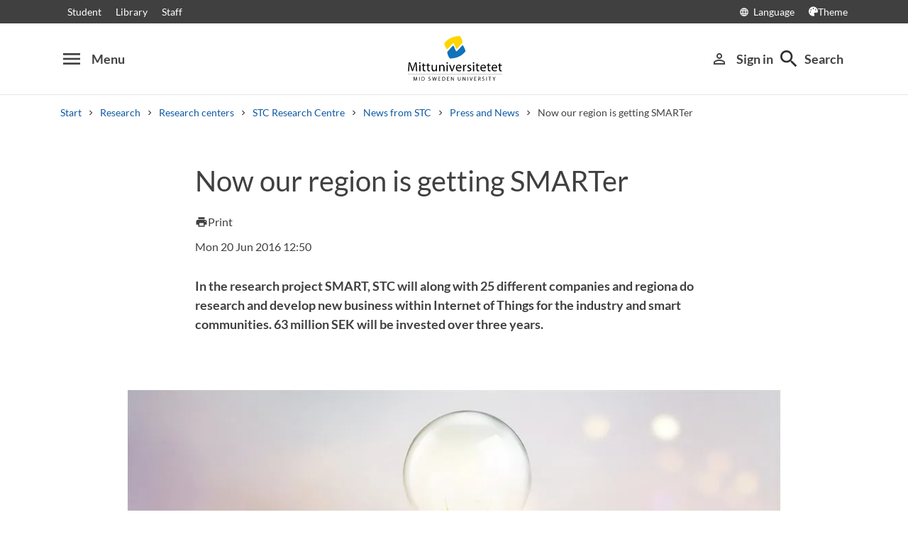

--- FILE ---
content_type: text/html; charset=utf-8
request_url: https://www.miun.se/en/Research/research-centers/stc/news-from-stc-research-center-eng/News-archive/2016-9/now-our-region-is-getting-smarter/
body_size: 8495
content:
<!DOCTYPE html>
<html lang="en" xml:lang="en" class="main-site-only" 
    xmlns="http://www.w3.org/1999/xhtml">
    <head>
        <meta charset="UTF-8">
<title>Now our region is getting SMARTer | Mittuniversitetet miun.se</title>

    <link
    rel="canonical" 
    href="https://www.miun.se/en/Research/research-centers/stc/news-from-stc-research-center-eng/News-archive/2016-9/now-our-region-is-getting-smarter/" 
    
    >
    <link
    rel="manifest" 
    href="/contentassets/5f744a611e6c481195ac689a89ee54df/manifest_en.json" 
    
    >
    <link
    rel="apple-touch-startup-image" 
    href="/globalassets/pwa/launch_640x1136.png" 
    
    >
    <link
    rel="apple-touch-startup-image" 
    href="/globalassets/pwa/launch_750x1294.png" 
    
    >
    <link
    rel="apple-touch-startup-image" 
    href="/globalassets/pwa/launch_1242x2148.png" 
    
    >
    <link
    rel="apple-touch-startup-image" 
    href="/globalassets/pwa/launch_1125x2436.png" 
    
    >
    <link
    rel="apple-touch-startup-image" 
    href="/globalassets/pwa/launch_1536x2048.png" 
    
    >
    <link
    rel="apple-touch-startup-image" 
    href="/globalassets/pwa/launch_2048x2732.png" 
    
    >
    <link
    rel="apple-touch-icon" 
    href="/globalassets/pwa/apple-icon-57x57.png" 
    sizes="57x57" 
    >
    <link
    rel="apple-touch-icon" 
    href="/globalassets/pwa/apple-icon-60x60.png" 
    sizes="60x60" 
    >
    <link
    rel="apple-touch-icon" 
    href="/globalassets/pwa/apple-touch-icon-72x72.png" 
    sizes="72x72" 
    >
    <link
    rel="apple-touch-icon" 
    href="/globalassets/pwa/apple-icon-76x76.png" 
    sizes="76x76" 
    >
    <link
    rel="apple-touch-icon" 
    href="/globalassets/pwa/apple-icon-114x114.png" 
    sizes="114x114" 
    >
    <link
    rel="apple-touch-icon" 
    href="/globalassets/pwa/apple-touch-icon-120x120.png" 
    sizes="120x120" 
    >
    <link
    rel="apple-touch-icon" 
    href="/globalassets/pwa/apple-touch-icon-144x144.png" 
    sizes="144x144" 
    >
    <link
    rel="apple-touch-icon" 
    href="/globalassets/pwa/apple-icon-152x152.png" 
    sizes="152x152" 
    >
    <link
    rel="apple-touch-icon" 
    href="/globalassets/pwa/apple-touch-icon-180x180.png" 
    sizes="180x180" 
    >
    <link
    rel="icon" 
    href="/globalassets/pwa/favicon-16x16.png" 
    sizes="16x16" 
    >
    <link
    rel="icon" 
    href="/globalassets/pwa/favicon-32x32.png" 
    sizes="32x32" 
    >
    <link
    rel="icon" 
    href="/globalassets/pwa/favicon-96x96.png" 
    sizes="96x96" 
    >
    <link
    rel="icon" 
    href="/globalassets/pwa/android-icon-192x192.png" 
    sizes="192x192" 
    >
    <link
    rel="icon" 
    href="/globalassets/pwa/android-chrome-512x512.png" 
    sizes="512x512" 
    >

    <meta
    
    name="description" 
    
    
    content="In the research project SMART, STC will along with 25 different companies and regiona do research and develop new business within Internet of Things for the industry and smart communities. 63 million SEK will be invested over three years." 
    
    
    >
    <meta
    
    name="viewport" 
    
    
    content="width=device-width, initial-scale=1.0" 
    
    
    >
    <meta
    
    
    
    http-equiv="X-UA-Compatible" 
    content="IE=edge" 
    
    
    >
    <meta
    
    name="pageId" 
    
    
    content="117802" 
    
    
    >
    <meta
    
    name="viewport" 
    
    
    content="width=device-width, initial-scale=1.0" 
    
    
    >
    <meta
    
    
    property="og:title" 
    
    content="Now our region is getting SMARTer" 
    
    
    >
    <meta
    
    
    property="og:url" 
    
    content="/en/Research/research-centers/stc/news-from-stc-research-center-eng/News-archive/2016-9/now-our-region-is-getting-smarter/" 
    
    
    >
    <meta
    
    
    property="og:locale" 
    
    content="en" 
    
    
    >
    <meta
    
    name="apple-mobile-web-app-capable" 
    
    
    content="yes" 
    
    
    >
    <meta
    
    name="apple-mobile-web-app-status-bar-style" 
    
    
    content="#ffffff" 
    
    
    >
    <meta
    
    name="apple-mobile-web-app-title" 
    
    
    content="Miun PWA" 
    
    
    >
    <meta
    
    name="theme-color" 
    
    
    
    
    
    >
    <meta
    
    
    property="og:type" 
    
    content="website" 
    
    
    >
    <meta
    
    name="apple-mobile-web-app-capable" 
    
    
    content="yes" 
    
    
    >
    <meta
    
    name="msapplication-TileImage" 
    
    
    content="/globalassets/pwa/android-chrome-512x512.png" 
    
    
    >
    <meta
    
    name="msapplication-TileColor" 
    
    
    content="#ffffff" 
    
    
    >
    <meta
    
    
    property="og:image" 
    
    content="https://miun.imagevault.media/publishedmedia/bha342jwhrpddu0f9vni/Innovation_hand_light_bulb.webp" 
    
    
    >
    <meta
    
    
    property="og:image:width" 
    
    content="960" 
    
    
    >
    <meta
    
    
    property="og:image:height" 
    
    content="540" 
    
    
    >

<!-- Start TopScriptArea -->
<link rel="dns-prefetch" href="https://files.imbox.io" crossorigin>
<link rel="dns-prefetch" href="https://fonts.gstatic.com" crossorigin>
<link rel="dns-prefetch" href="https://static.rekai.se" crossorigin>
<link rel="preconnect" href="https://static.rekai.se" crossorigin>
<link rel="preconnect" href="https://cse.google.com" crossorigin>
<link rel="preconnect" href="https://log.cookieyes.com" crossorigin>
<link rel="preconnect" href="https://fonts.googleapis.com" crossorigin>
<link rel="preconnect" href="https://fonts.gstatic.com" crossorigin>
<meta content="nopagereadaloud" name="google" />
<meta name="mobile-web-app-capable" content="yes">
<link rel="alternate" href="https://www.miun.se" hreflang="sv-se" >
<link rel="alternate" href="https://www.miun.se/en" hreflang="en-gb" >
<!-- Custom styling here-->
<style>
    #imbox-container { color-scheme: light; }
   </style>
<!-- Google Tag Manager start -->
<script nonce='Ci4isQb9DV5075yT7PfRrQ/pYh483YdN7Hzqr9Hdb4Q='>(function(w,d,s,l,i){w[l]=w[l]||[];w[l].push({'gtm.start':
new Date().getTime(),event:'gtm.js'});var f=d.getElementsByTagName(s)[0],
j=d.createElement(s),dl=l!='dataLayer'?'&l='+l:'';j.async=true;j.src=
'https://www.googletagmanager.com/gtm.js?id='+i+dl;f.parentNode.insertBefore(j,f);
})(window,document,'script','dataLayer','GTM-5G46HG');</script>
<!-- Google Tag Manager end -->
<!-- End TopScriptArea -->
            <link rel="stylesheet" href='/css/main.css?date=1/23/2026'>

        <script nonce="Ci4isQb9DV5075yT7PfRrQ/pYh483YdN7Hzqr9Hdb4Q=" src="/_content/Vizzit.Optimizely/integration.js"></script>
<script nonce="Ci4isQb9DV5075yT7PfRrQ/pYh483YdN7Hzqr9Hdb4Q=">
$vizzit$ = typeof $vizzit$ != 'undefined' ? $vizzit$ : {};
</script>
<script nonce="Ci4isQb9DV5075yT7PfRrQ/pYh483YdN7Hzqr9Hdb4Q=">
$vizzit$ = {keys: $vizzit$.keys || {},client: $vizzit$.client || {},config: $vizzit$.config || {},endpoint: $vizzit$.endpoint || {},};
</script>
<script nonce="Ci4isQb9DV5075yT7PfRrQ/pYh483YdN7Hzqr9Hdb4Q=">
$vizzit$.keys.public = 'FeAdpME7jI9pvsax/JY8XeRS0K9QFFuiFLx+KDFJf0M=';
</script>
<script nonce="Ci4isQb9DV5075yT7PfRrQ/pYh483YdN7Hzqr9Hdb4Q=">
$vizzit$.config.ajax = true;
</script>
<script nonce="Ci4isQb9DV5075yT7PfRrQ/pYh483YdN7Hzqr9Hdb4Q=">
!function(T,l,y){var S=T.location,k="script",D="instrumentationKey",C="ingestionendpoint",I="disableExceptionTracking",E="ai.device.",b="toLowerCase",w="crossOrigin",N="POST",e="appInsightsSDK",t=y.name||"appInsights";(y.name||T[e])&&(T[e]=t);var n=T[t]||function(d){var g=!1,f=!1,m={initialize:!0,queue:[],sv:"5",version:2,config:d};function v(e,t){var n={},a="Browser";return n[E+"id"]=a[b](),n[E+"type"]=a,n["ai.operation.name"]=S&&S.pathname||"_unknown_",n["ai.internal.sdkVersion"]="javascript:snippet_"+(m.sv||m.version),{time:function(){var e=new Date;function t(e){var t=""+e;return 1===t.length&&(t="0"+t),t}return e.getUTCFullYear()+"-"+t(1+e.getUTCMonth())+"-"+t(e.getUTCDate())+"T"+t(e.getUTCHours())+":"+t(e.getUTCMinutes())+":"+t(e.getUTCSeconds())+"."+((e.getUTCMilliseconds()/1e3).toFixed(3)+"").slice(2,5)+"Z"}(),iKey:e,name:"Microsoft.ApplicationInsights."+e.replace(/-/g,"")+"."+t,sampleRate:100,tags:n,data:{baseData:{ver:2}}}}var h=d.url||y.src;if(h){function a(e){var t,n,a,i,r,o,s,c,u,p,l;g=!0,m.queue=[],f||(f=!0,t=h,s=function(){var e={},t=d.connectionString;if(t)for(var n=t.split(";"),a=0;a<n.length;a++){var i=n[a].split("=");2===i.length&&(e[i[0][b]()]=i[1])}if(!e[C]){var r=e.endpointsuffix,o=r?e.location:null;e[C]="https://"+(o?o+".":"")+"dc."+(r||"services.visualstudio.com")}return e}(),c=s[D]||d[D]||"",u=s[C],p=u?u+"/v2/track":d.endpointUrl,(l=[]).push((n="SDK LOAD Failure: Failed to load Application Insights SDK script (See stack for details)",a=t,i=p,(o=(r=v(c,"Exception")).data).baseType="ExceptionData",o.baseData.exceptions=[{typeName:"SDKLoadFailed",message:n.replace(/\./g,"-"),hasFullStack:!1,stack:n+"\nSnippet failed to load ["+a+"] -- Telemetry is disabled\nHelp Link: https://go.microsoft.com/fwlink/?linkid=2128109\nHost: "+(S&&S.pathname||"_unknown_")+"\nEndpoint: "+i,parsedStack:[]}],r)),l.push(function(e,t,n,a){var i=v(c,"Message"),r=i.data;r.baseType="MessageData";var o=r.baseData;return o.message='AI (Internal): 99 message:"'+("SDK LOAD Failure: Failed to load Application Insights SDK script (See stack for details) ("+n+")").replace(/\"/g,"")+'"',o.properties={endpoint:a},i}(0,0,t,p)),function(e,t){if(JSON){var n=T.fetch;if(n&&!y.useXhr)n(t,{method:N,body:JSON.stringify(e),mode:"cors"});else if(XMLHttpRequest){var a=new XMLHttpRequest;a.open(N,t),a.setRequestHeader("Content-type","application/json"),a.send(JSON.stringify(e))}}}(l,p))}function i(e,t){f||setTimeout(function(){!t&&m.core||a()},500)}var e=function(){var n=l.createElement(k);n.src=h;var e=y[w];return!e&&""!==e||"undefined"==n[w]||(n[w]=e),n.onload=i,n.onerror=a,n.onreadystatechange=function(e,t){"loaded"!==n.readyState&&"complete"!==n.readyState||i(0,t)},n}();y.ld<0?l.getElementsByTagName("head")[0].appendChild(e):setTimeout(function(){l.getElementsByTagName(k)[0].parentNode.appendChild(e)},y.ld||0)}try{m.cookie=l.cookie}catch(p){}function t(e){for(;e.length;)!function(t){m[t]=function(){var e=arguments;g||m.queue.push(function(){m[t].apply(m,e)})}}(e.pop())}var n="track",r="TrackPage",o="TrackEvent";t([n+"Event",n+"PageView",n+"Exception",n+"Trace",n+"DependencyData",n+"Metric",n+"PageViewPerformance","start"+r,"stop"+r,"start"+o,"stop"+o,"addTelemetryInitializer","setAuthenticatedUserContext","clearAuthenticatedUserContext","flush"]),m.SeverityLevel={Verbose:0,Information:1,Warning:2,Error:3,Critical:4};var s=(d.extensionConfig||{}).ApplicationInsightsAnalytics||{};if(!0!==d[I]&&!0!==s[I]){var c="onerror";t(["_"+c]);var u=T[c];T[c]=function(e,t,n,a,i){var r=u&&u(e,t,n,a,i);return!0!==r&&m["_"+c]({message:e,url:t,lineNumber:n,columnNumber:a,error:i}),r},d.autoExceptionInstrumented=!0}return m}(y.cfg);function a(){y.onInit&&y.onInit(n)}(T[t]=n).queue&&0===n.queue.length?(n.queue.push(a),n.trackPageView({})):a()}(window,document,{src: "https://js.monitor.azure.com/scripts/b/ai.2.gbl.min.js", crossOrigin: "anonymous", cfg: {instrumentationKey: 'd1c9d528-f807-4fc3-b106-8c8646f6dbb6', disableCookiesUsage: false }});
</script>

        
    </head>
    <body class="    site-css use-border-radius
">
        <div id="app" class="header-min-height" data-context="[base64]/[base64]">
</div>
            <div class="fold-out-search">
        <div class="container-fluid">
            <div class="container">
                <div class="col-12">
                    <div class="fold-out-search__content">
                        <h2>Search</h2>
                        <div class="fold-out-search__script-wrapper">
                            <script nonce='Ci4isQb9DV5075yT7PfRrQ/pYh483YdN7Hzqr9Hdb4Q=' src="
https://cse.google.com/cse.js?cx=d74adb13d088844aa"></script>
<div class="gcse-searchbox" data-gname="storesearch" data-personalizedAds="false"></div>
<div class="gcse-searchresults" data-gname="storesearch" data-personalizedAds="false"></div>
<script nonce='Ci4isQb9DV5075yT7PfRrQ/pYh483YdN7Hzqr9Hdb4Q=' src="https://static.rekai.se/addon/v3/rekai_autocomplete.min.js"></script>
<script nonce='Ci4isQb9DV5075yT7PfRrQ/pYh483YdN7Hzqr9Hdb4Q='>
__rekai.ready(function() {
    
// Autocomplete
var searchSelector = '#gsc-i-id1';

// START HTML AUTOCOMPLETE
var rekAutocomplete = rekai_autocomplete(searchSelector, {
  debug: true,
  clearOnSelected: true,
  params: {
    entitytype: 'all'
  }
}).on('rekai_autocomplete:selected', function (event, suggestion, dataset) {
  window.location = suggestion.url;
});

// Function that removes display block from ".rekai-dropdown-menu"
function hideDropdownMenu() {
  document.querySelectorAll('.rekai-dropdown-menu').forEach(function (el) {
    el.style.display = 'none';
  });
}

// Event for when Enter is pressed in the input
var searchInput = document.querySelector('#gsc-i-id1');
if (searchInput) {
  searchInput.addEventListener('keydown', function (e) {
    if (e.key === 'Enter') {
      hideDropdownMenu();
    }
  });
}

// If keydown or click on ".gsc-search-button", run hideDropdownMenu
document.querySelectorAll('.gsc-search-button').forEach(function (btn) {
  btn.addEventListener('keydown', hideDropdownMenu);
  btn.addEventListener('click', hideDropdownMenu);
});

    
});

</script>

<!-- Search suggestion color -->
<style>
.fold-out-search__script-wrapper {
  .rekai-suggestion {
    p {
      color: #000 !important;
    }
  }
  .rekai-accordion__link {
    color: #0d58a3 !important;
  }
  .rekai-accordion__answer-text,
  .rekai-accordion__answer-page {
    color: #000 !important;    
  }
  .rekai-accordion__button {
    .rekai-accordion__question-text {
      color: #000 !important;
    }
    svg {
      color: #000 !important;
    }
  }
}
</style>

                                    <h3 class="fold-out-search__other-heading">Other search services</h3>
                                <div class="fold-out-search__links">
                                    
                                        <a href="/en/education/programmes/" class="fold-out-search__link">Courses and programmes</a>
                                        <a href="/en/education/show-syllabus/" class="fold-out-search__link">Syllabus</a>
                                        <a href="/en/student/admitted-to-mid-sweden-university/welcomeletters/" class="fold-out-search__link">Welcome letters</a>
                                        <a href="/en/contact/staff-directory/" class="fold-out-search__link">Staff</a>
                                </div>
                        </div>
                    </div>
                </div>
            </div>
        </div>
    </div>

        
        <main id="main">
            <div class="container">
                <div class="row title-container" style="margin-bottom: 20px !important;" >
                    <div class="col-md-10 offset-md-1 col-lg-8 offset-lg-2">
                            <h1 class="heading-level-1" data-epi-edit="PageHeading">Now our region is getting SMARTer</h1>
                            
                        <div data-component="SaveAndListen" data-context="eyJzYXZlQm9va21hcmtUZXh0IjoiU2F2ZSBhcyBmYXZvdXJpdGUiLCJyZW1vdmVCb29rbWFya1RleHQiOiJSZW1vdmUiLCJsYW5nIjoiZW4iLCJlZGl0Ijp7ImNhbkVkaXQiOmZhbHNlLCJlZGl0VXJsIjoiP25pZD0xMTc4MDIiLCJ0ZXh0IjoiRWRpdCJ9fQ==">
</div>
                    </div>
                </div>
            </div>

            <div class="container" style="margin-bottom: 30px;">
                <div class="row">
                    <div class="col-md-10 offset-md-1 col-lg-8 offset-lg-2">
                        <div class="sub-header-info ">
                                <div class="occurance-text small-font">
                                    Mon 20 Jun 2016 12:50 
                                </div>
                        </div>
                    </div>
                </div>
            </div>
    <div id="maincontent" class=" ">
            <div class="container">
                <div class="row preamble-container">
                    <div class="col-md-10 offset-md-1 col-lg-8 offset-lg-2">
                        <p data-epi-edit="MainIntro" class="preamble">
                            In the research project SMART, STC will along with 25 different companies and regiona do research and develop new business within Internet of Things for the industry and smart communities. 63 million SEK will be invested over three years.
                        </p>
                    </div>
                </div>
            </div>

                    <div class="container-fluid">
                        <div class="row illustrating-image-container">
                            <div class="col-12">
                                <figure class="mw-920 mx-auto">
                                    <img  src='https://miun.imagevault.media/publishedmedia/bha342jwhrpddu0f9vni/Innovation_hand_light_bulb.webp' height='540' width='960' alt='Id&#233;'>
                                    <figcaption></figcaption>
                                </figure>
                            </div>
                        </div>
                    </div>

            <script type="application/ld+json">
{
    "@context": "[https://schema.org|https://schema.org/]", "@type": "NewsArticle" 
}
</script>
    <div class="container">
        <div class="row content-area">
            <div data-epi-edit="MainBody" class="col-md-10 offset-md-1 col-lg-8 offset-lg-2">
                <p>Digitization is development of society with great importance to maintain the competitiveness of almost all types of businesses. The next stage of digitization is to connect different devices around us, vehicles, buildings, machinery, etc. to the Internet and from that create services that can improve our lives and our environment.</p>
<p>- The potential of the Internet of Things is just as great as it has been for the Internet itself, which means that there is a Google and a Facebook around the corner waiting to be created. It would be fun if it happens in our region, says Mattias O'Nils, professor at Mid Sweden University and project leader of SMART.</p>
<p>The project focuses on research challenges in Internet of Things and focuses on industry and smart society. The goal is to create conditions for the region's businesses to increase their competitiveness and create new services in the area.</p>
<p>- We see a great potential in linking up our wheelchairs to be even better and give our clients a higher quality of life. The SMART project is an important step toward building the competence we need in the area, says Tomas Stenlund, development manager in software and electronics at Permobil.</p>
<p>Recently, the SMART project was granted funding and it was the start of the new operation towards Smart Society based on a cooperation agreement between the Municipally of Sundsvall and Mid Sweden University were the companies will be a catalyst for achieving concrete results.</p>
<p>- We are delighted to be able to support new ideas and innovations like this project. The development of digital products is not only positive for the development of our activities in the municipality, this type of project also strengthens Sundsvall from a national and global perspective, says Peder Björk (S), board chairman Municipally of Sundsvall.</p>
            </div>
        </div>
    </div>


                            <div class="container">
                                <div class="row primary-content-area">
                                    <div class="col-12">
<div class="row">
<div class="block contentbannerblock col-md-10 offset-md-1 col-lg-8 offset-lg-2">
        <div class="content-banner-block ">
        <div class="content-banner-block-item">
        
                <div class="image-wrapper">
                                <img  src='https://miun.imagevault.media/publishedmedia/j86u8t6ucvk6ixf2yq9b/STC_16x9.webp' height='540' width='966' alt='STC Sensible Things that Communicate logotyp'>
                </div>
                <div class="inverse-links" > 
                </div>
        </div>
</div>
</div><div class="block contentbannerblock col-md-10 offset-md-1 col-lg-8 offset-lg-2">
        <div class="content-banner-block ">
        <div class="content-banner-block-item">
        
                <div class="image-wrapper">
                                <img  src='https://miun.imagevault.media/publishedmedia/vjlrdlxrug94xpkr40sy/Mattias_Onils_2016.webp' height='540' width='966' alt='Mattias O&#180;Nils'>
                </div>
                <div class="inverse-links" > 
                                <p><a href="/link/b3a3c3645def48a592630687fe599e3a.aspx">Prof. Mattias O'Nils</a> is leader of the new SMART project</p>
                </div>
        </div>
</div>
</div></div>                                    </div>
                                </div>
                            </div>
    </div>
        <div class="container">
            <div class="row secondary-content-area">
                <div class="col-12">
<div class="row">
<div class="block scriptcontentblock col-md-12">
        <div class="pab-sparkle_content">
    <hr><h2>Recommended</h2>
<div class=" p-2 rek-prediction" id="NewsEventPage" 
data-subtree="/en/Research/research-centers/stc/news-from-stc-research-center-eng/News-archive/"
data-selector="#NewsEventPage"
data-nrofhits="3"
data-renderstyle="advanced"
data-showimage="true"
data-cols="3"
data-titleheadinglevel="3"
data-titlemaxlength="100"
data-titlefontclass="underrubrik"
data-showingress="true"
data-ingressmaxlength="100"
data-ingressfontclass="normal"
data-fallbackimgsrc="https://miun.imagevault.media/publishedmedia/u7f0penaf0cs322o7jlf/CF016623.webp"
>
</div>
<style>
.rekai-newsarticle-article-container {
padding: 1em 1.1rem 0em 1.1rem;
margin: 0 auto;
}
.rekai-newsarticle-article-container:first-child {
    margin-left: 0;
}
.rekai-newsarticle-article-container:nth-last-child(1) {
	margin-right: 0;
}
.rekai-newsarticle-article-container:hover {
box-shadow:  0 3px 30px rgb(0 0 0 / 15%);
}
.rekai-news-wrapper {
    justify-content: center;
}
.rekai-newsarticle-img-wrapper {
padding-bottom: 64.75%;
}
.rekai-newsarticle-img {
padding-bottom: 1em;
}
.rekai-newsarticle-article-container-c3 {
width: 32%;
}
</style>
</div>
</div></div>                </div>
            </div>
        </div>
</main>
            <section class="last-update" aria-label="The page was updated">
        <p>The page was updated 12/10/2024</p>
        
    </section>

        
        <footer>
    <div class="container">
        <div class="row contact-us justify-content-center">
            <div class="col-md-4 contact-card">
                <div class="contact-icon">
                    <span aria-hidden="true" class="material-icons">phone</span>
                </div>
                <div class="contact-url">
                    <a href="tel:+4610-1428000">+46 (0)10-142 80 00 </a>
                </div>
                <div class="contact-text">
                    <p>Mon - Thu at 8-17, Fri 8-16: 30</p>
                </div>
            </div>
            <div class="col-md-4 contact-card">
                <div class="contact-icon">
                    <span aria-hidden="true" class="material-icons">mail_outline</span>
                </div>
                <div class="contact-url">
                    <a href="mailto:kontakt@miun.se">kontakt@miun.se</a>
                </div>
                <div class="contact-text">
                    <p>We reply to emails Monday through Friday</p>
                </div>
            </div>
            <div class="col-md-4 contact-card">
                <div class="contact-icon">
                    <span aria-hidden="true" class="material-icons">info_outline</span>
                </div>
                <div class="contact-url">
                    <a href="/en/contact/in-case-of-an-emergency2/">Crisis and security</a>
                </div>
                <div class="contact-text">
                    <p>Should an emergency occur</p>
                </div>
            </div>
        </div>
        <ul class="social-links list-unstyled">
                <li>
                        <a href="https://www.miun.se/en/work-at-the-university/career/">Open positions</a>
                </li>
                <li>
                        <a href="https://www.miun.se/en/contact/">Contact</a>
                </li>
                <li>
                        <a href="https://www.miun.se/maps">Find us</a>
                </li>
                <li>
                        <a href="https://www.miun.se/en/contact/om-webbplatsen/">About this website</a>
                </li>
        </ul>
    </div>
</footer>
        <script nonce="Ci4isQb9DV5075yT7PfRrQ/pYh483YdN7Hzqr9Hdb4Q=" id="favouritesConfig" type="application/json">

</script>

  <script nonce="Ci4isQb9DV5075yT7PfRrQ/pYh483YdN7Hzqr9Hdb4Q=" src='/js/main.js?date=639047724860000000'></script>


  <script nonce="Ci4isQb9DV5075yT7PfRrQ/pYh483YdN7Hzqr9Hdb4Q=">
    if ('serviceWorker' in navigator) {
      window.addEventListener('load', () => {
        navigator.serviceWorker.register('/backend/service-worker.js')
          .then(registration => {
            console.log('Service Worker registered with scope:', registration.scope);
          })
          .catch(error => {
            console.error('Service Worker registration failed:', error);
          });
      });
    }
  </script>

<!-- Google Tag Manager (noscript) -->
<noscript><iframe src="https://www.googletagmanager.com/ns.html?id=GTM-5G46HG"
height="0" width="0" style="display:none;visibility:hidden"></iframe></noscript>
<!-- End Google Tag Manager (noscript) -->
        <script defer="defer" nonce="Ci4isQb9DV5075yT7PfRrQ/pYh483YdN7Hzqr9Hdb4Q=" src="/Util/Find/epi-util/find.js"></script>
<script nonce="Ci4isQb9DV5075yT7PfRrQ/pYh483YdN7Hzqr9Hdb4Q=">
document.addEventListener('DOMContentLoaded',function(){if(typeof FindApi === 'function'){var api = new FindApi();api.setApplicationUrl('/');api.setServiceApiBaseUrl('/find_v2/');api.processEventFromCurrentUri();api.bindWindowEvents();api.bindAClickEvent();api.sendBufferedEvents();}})
</script>

        
    </body>
</html>

--- FILE ---
content_type: text/css
request_url: https://www.miun.se/css/main.css?date=1/23/2026
body_size: 54453
content:
:root{--blue:#007bff;--indigo:#6610f2;--purple:#6f42c1;--pink:#e83e8c;--red:#dc3545;--orange:#fd7e14;--yellow:#ffc107;--green:#28a745;--teal:#20c997;--cyan:#17a2b8;--gray:#6c757d;--gray-dark:#343a40;--primary:#007bff;--secondary:#6c757d;--success:#28a745;--info:#17a2b8;--warning:#ffc107;--danger:#dc3545;--light:#f8f9fa;--dark:#343a40;--breakpoint-xs:0;--breakpoint-sm:576px;--breakpoint-md:768px;--breakpoint-lg:992px;--breakpoint-xl:1200px;--font-family-sans-serif:-apple-system,BlinkMacSystemFont,"Segoe UI",Roboto,"Helvetica Neue",Arial,"Noto Sans","Liberation Sans",sans-serif,"Apple Color Emoji","Segoe UI Emoji","Segoe UI Symbol","Noto Color Emoji";--font-family-monospace:SFMono-Regular,Menlo,Monaco,Consolas,"Liberation Mono","Courier New",monospace}*,:after,:before{box-sizing:border-box}html{font-family:sans-serif;line-height:1.15;-webkit-text-size-adjust:100%;-webkit-tap-highlight-color:rgba(0,0,0,0)}article,aside,figcaption,figure,footer,header,main,nav,section{display:block}body{background-color:#fff;color:#212529;font-family:-apple-system,BlinkMacSystemFont,Segoe UI,Roboto,Helvetica Neue,Arial,Noto Sans,Liberation Sans,sans-serif,Apple Color Emoji,Segoe UI Emoji,Segoe UI Symbol,Noto Color Emoji;font-size:1rem;font-weight:400;line-height:1.5;margin:0;text-align:left}[tabindex="-1"]:focus:not(:focus-visible){outline:0!important}hr{box-sizing:content-box;height:0;overflow:visible}h1,h2,h3,h4,h5{margin-bottom:.5rem;margin-top:0}p{margin-top:0}address,p{margin-bottom:1rem}address{font-style:normal;line-height:inherit}dl,ol,ul{margin-bottom:1rem;margin-top:0}ol ol,ol ul,ul ol,ul ul{margin-bottom:0}dt{font-weight:700}dd{margin-bottom:.5rem;margin-left:0}blockquote{margin:0 0 1rem}b,strong{font-weight:bolder}small{font-size:80%}sub{bottom:-.25em;font-size:75%;line-height:0;position:relative;vertical-align:baseline}a{background-color:transparent;color:#007bff;text-decoration:none}a:hover{color:#0056b3}a:not([href]):not([class]),a:not([href]):not([class]):hover{color:inherit;text-decoration:none}code{font-family:SFMono-Regular,Menlo,Monaco,Consolas,Liberation Mono,Courier New,monospace;font-size:1em}figure{margin:0 0 1rem}img{border-style:none}img,svg{vertical-align:middle}svg{overflow:hidden}table{border-collapse:collapse}caption{caption-side:bottom;color:#6c757d;padding-bottom:.75rem;padding-top:.75rem;text-align:left}th{text-align:inherit;text-align:-webkit-match-parent}label{display:inline-block;margin-bottom:.5rem}button{border-radius:0}button:focus:not(:focus-visible){outline:0}button,input,select,textarea{font-family:inherit;font-size:inherit;line-height:inherit;margin:0}button,input{overflow:visible}button,select{text-transform:none}[role=button]{cursor:pointer}select{word-wrap:normal}[type=button],[type=reset],[type=submit],button{-webkit-appearance:button}[type=button]:not(:disabled),[type=reset]:not(:disabled),[type=submit]:not(:disabled),button:not(:disabled){cursor:pointer}[type=button]::-moz-focus-inner,[type=reset]::-moz-focus-inner,[type=submit]::-moz-focus-inner,button::-moz-focus-inner{border-style:none;padding:0}input[type=checkbox],input[type=radio]{box-sizing:border-box;padding:0}textarea{overflow:auto;resize:vertical}fieldset{border:0;margin:0;min-width:0;padding:0}legend{color:inherit;display:block;font-size:1.5rem;line-height:inherit;margin-bottom:.5rem;max-width:100%;padding:0;white-space:normal;width:100%}progress{vertical-align:baseline}[type=number]::-webkit-inner-spin-button,[type=number]::-webkit-outer-spin-button{height:auto}[type=search]{-webkit-appearance:none;outline-offset:-2px}[type=search]::-webkit-search-decoration{-webkit-appearance:none}::-webkit-file-upload-button{-webkit-appearance:button;font:inherit}output{display:inline-block}template{display:none}[hidden]{display:none!important}.h1,.h2,.h3,.h4,.h5,h1,h2,h3,h4,h5{font-weight:500;line-height:1.2;margin-bottom:.5rem}.h1,h1{font-size:2.5rem}.h2,h2{font-size:2rem}.h3,h3{font-size:1.75rem}.h4,h4{font-size:1.5rem}.h5,.lead,h5{font-size:1.25rem}.lead{font-weight:300}hr{border:0;border-top:1px solid rgba(0,0,0,.1);margin-bottom:1rem;margin-top:1rem}.small,small{font-size:.875em;font-weight:400}.mark,mark{background-color:#fcf8e3;padding:.2em}.list-unstyled{list-style:none;padding-left:0}.blockquote{font-size:1.25rem;margin-bottom:1rem}.img-fluid{height:auto;max-width:100%}.figure{display:inline-block}code{color:#e83e8c;font-size:87.5%;word-wrap:break-word}a>code{color:inherit}.container,.container-fluid{margin-left:auto;margin-right:auto;padding-left:15px;padding-right:15px;width:100%}@media(min-width:576px){.container{max-width:540px}}@media(min-width:768px){.container{max-width:720px}}@media(min-width:992px){.container{max-width:960px}}@media(min-width:1200px){.container{max-width:1140px}}.row{display:flex;flex-wrap:wrap;margin-left:-15px;margin-right:-15px}.col,.col-1,.col-10,.col-11,.col-12,.col-2,.col-3,.col-4,.col-6,.col-8,.col-9,.col-lg-10,.col-lg-12,.col-lg-2,.col-lg-4,.col-lg-5,.col-lg-6,.col-lg-8,.col-lg-9,.col-md,.col-md-1,.col-md-10,.col-md-11,.col-md-12,.col-md-3,.col-md-4,.col-md-5,.col-md-6,.col-md-7,.col-md-8,.col-md-9,.col-sm-12,.col-sm-3,.col-sm-4,.col-sm-6,.col-sm-8,.col-xl-5{padding-left:15px;padding-right:15px;position:relative;width:100%}.col{flex-basis:0;flex-grow:1;max-width:100%}.col-1{flex:0 0 8.33333333%;max-width:8.33333333%}.col-2{flex:0 0 16.66666667%;max-width:16.66666667%}.col-3{flex:0 0 25%;max-width:25%}.col-4{flex:0 0 33.33333333%;max-width:33.33333333%}.col-6{flex:0 0 50%;max-width:50%}.col-8{flex:0 0 66.66666667%;max-width:66.66666667%}.col-9{flex:0 0 75%;max-width:75%}.col-10{flex:0 0 83.33333333%;max-width:83.33333333%}.col-11{flex:0 0 91.66666667%;max-width:91.66666667%}.col-12{flex:0 0 100%;max-width:100%}.offset-1{margin-left:8.33333333%}@media(min-width:576px){.col-sm-3{flex:0 0 25%;max-width:25%}.col-sm-4{flex:0 0 33.33333333%;max-width:33.33333333%}.col-sm-6{flex:0 0 50%;max-width:50%}.col-sm-8{flex:0 0 66.66666667%;max-width:66.66666667%}.col-sm-12{flex:0 0 100%;max-width:100%}.offset-sm-2{margin-left:16.66666667%}}@media(min-width:768px){.col-md{flex-basis:0;flex-grow:1;max-width:100%}.col-md-1{flex:0 0 8.33333333%;max-width:8.33333333%}.col-md-3{flex:0 0 25%;max-width:25%}.col-md-4{flex:0 0 33.33333333%;max-width:33.33333333%}.col-md-5{flex:0 0 41.66666667%;max-width:41.66666667%}.col-md-6{flex:0 0 50%;max-width:50%}.col-md-7{flex:0 0 58.33333333%;max-width:58.33333333%}.col-md-8{flex:0 0 66.66666667%;max-width:66.66666667%}.col-md-9{flex:0 0 75%;max-width:75%}.col-md-10{flex:0 0 83.33333333%;max-width:83.33333333%}.col-md-11{flex:0 0 91.66666667%;max-width:91.66666667%}.col-md-12{flex:0 0 100%;max-width:100%}.offset-md-1{margin-left:8.33333333%}.offset-md-2{margin-left:16.66666667%}}@media(min-width:992px){.col-lg-2{flex:0 0 16.66666667%;max-width:16.66666667%}.col-lg-4{flex:0 0 33.33333333%;max-width:33.33333333%}.col-lg-5{flex:0 0 41.66666667%;max-width:41.66666667%}.col-lg-6{flex:0 0 50%;max-width:50%}.col-lg-8{flex:0 0 66.66666667%;max-width:66.66666667%}.col-lg-9{flex:0 0 75%;max-width:75%}.col-lg-10{flex:0 0 83.33333333%;max-width:83.33333333%}.col-lg-12{flex:0 0 100%;max-width:100%}.offset-lg-1{margin-left:8.33333333%}.offset-lg-2{margin-left:16.66666667%}}@media(min-width:1200px){.col-xl-5{flex:0 0 41.66666667%;max-width:41.66666667%}}.table{color:#212529;margin-bottom:1rem;width:100%}.table td,.table th{border-top:1px solid #dee2e6;padding:.75rem;vertical-align:top}.table thead th{border-bottom:2px solid #dee2e6;vertical-align:bottom}.table tbody+tbody{border-top:2px solid #dee2e6}.table-responsive{display:block;overflow-x:auto;width:100%;-webkit-overflow-scrolling:touch}.btn{background-color:transparent;border:1px solid transparent;border-radius:.25rem;color:#212529;display:inline-block;font-size:1rem;font-weight:400;line-height:1.5;padding:.375rem .75rem;text-align:center;transition:color .15s ease-in-out,background-color .15s ease-in-out,border-color .15s ease-in-out,box-shadow .15s ease-in-out;user-select:none;vertical-align:middle}@media(prefers-reduced-motion:reduce){.btn{transition:none}}.btn:hover{color:#212529;text-decoration:none}.btn.focus,.btn:focus{box-shadow:0 0 0 .2rem rgba(0,123,255,.25);outline:0}.btn.disabled,.btn:disabled{opacity:.65}.btn:not(:disabled):not(.disabled){cursor:pointer}a.btn.disabled,fieldset:disabled a.btn{pointer-events:none}.btn-primary{background-color:#007bff;border-color:#007bff;color:#fff}.btn-primary.focus,.btn-primary:focus,.btn-primary:hover{background-color:#0069d9;border-color:#0062cc;color:#fff}.btn-primary.focus,.btn-primary:focus{box-shadow:0 0 0 .2rem rgba(38,143,255,.5)}.btn-primary.disabled,.btn-primary:disabled{background-color:#007bff;border-color:#007bff;color:#fff}.btn-primary:not(:disabled):not(.disabled).active,.btn-primary:not(:disabled):not(.disabled):active,.show>.btn-primary.dropdown-toggle{background-color:#0062cc;border-color:#005cbf;color:#fff}.btn-primary:not(:disabled):not(.disabled).active:focus,.btn-primary:not(:disabled):not(.disabled):active:focus,.show>.btn-primary.dropdown-toggle:focus{box-shadow:0 0 0 .2rem rgba(38,143,255,.5)}.btn-secondary{background-color:#6c757d;border-color:#6c757d;color:#fff}.btn-secondary.focus,.btn-secondary:focus,.btn-secondary:hover{background-color:#5a6268;border-color:#545b62;color:#fff}.btn-secondary.focus,.btn-secondary:focus{box-shadow:0 0 0 .2rem hsla(208,6%,54%,.5)}.btn-secondary.disabled,.btn-secondary:disabled{background-color:#6c757d;border-color:#6c757d;color:#fff}.btn-secondary:not(:disabled):not(.disabled).active,.btn-secondary:not(:disabled):not(.disabled):active,.show>.btn-secondary.dropdown-toggle{background-color:#545b62;border-color:#4e555b;color:#fff}.btn-secondary:not(:disabled):not(.disabled).active:focus,.btn-secondary:not(:disabled):not(.disabled):active:focus,.show>.btn-secondary.dropdown-toggle:focus{box-shadow:0 0 0 .2rem hsla(208,6%,54%,.5)}.btn-danger{background-color:#dc3545;border-color:#dc3545;color:#fff}.btn-danger.focus,.btn-danger:focus,.btn-danger:hover{background-color:#c82333;border-color:#bd2130;color:#fff}.btn-danger.focus,.btn-danger:focus{box-shadow:0 0 0 .2rem rgba(225,83,97,.5)}.btn-danger.disabled,.btn-danger:disabled{background-color:#dc3545;border-color:#dc3545;color:#fff}.btn-danger:not(:disabled):not(.disabled).active,.btn-danger:not(:disabled):not(.disabled):active,.show>.btn-danger.dropdown-toggle{background-color:#bd2130;border-color:#b21f2d;color:#fff}.btn-danger:not(:disabled):not(.disabled).active:focus,.btn-danger:not(:disabled):not(.disabled):active:focus,.show>.btn-danger.dropdown-toggle:focus{box-shadow:0 0 0 .2rem rgba(225,83,97,.5)}.fade{transition:opacity .15s linear}@media(prefers-reduced-motion:reduce){.fade{transition:none}}.fade:not(.show){opacity:0}.collapse:not(.show){display:none}.dropdown{position:relative}.dropdown-toggle{white-space:nowrap}.dropdown-toggle:after{border-bottom:0;border-left:.3em solid transparent;border-right:.3em solid transparent;border-top:.3em solid;content:"";display:inline-block;margin-left:.255em;vertical-align:.255em}.dropdown-toggle:empty:after{margin-left:0}.dropdown-menu{background-clip:padding-box;background-color:#fff;border:1px solid rgba(0,0,0,.15);border-radius:.25rem;color:#212529;display:none;float:left;font-size:1rem;left:0;list-style:none;margin:.125rem 0 0;min-width:10rem;padding:.5rem 0;position:absolute;text-align:left;top:100%;z-index:1000}.dropdown-item{background-color:transparent;border:0;clear:both;color:#212529;display:block;font-weight:400;padding:.25rem 1.5rem;text-align:inherit;white-space:nowrap;width:100%}.dropdown-item:focus,.dropdown-item:hover{background-color:#e9ecef;color:#16181b;text-decoration:none}.dropdown-item.active,.dropdown-item:active{background-color:#007bff;color:#fff;text-decoration:none}.dropdown-item.disabled,.dropdown-item:disabled{background-color:transparent;color:#adb5bd;pointer-events:none}.dropdown-menu.show{display:block}.btn-group{display:inline-flex;position:relative;vertical-align:middle}.btn-group>.btn{flex:1 1 auto;position:relative}.btn-group>.btn.active,.btn-group>.btn:active,.btn-group>.btn:focus,.btn-group>.btn:hover{z-index:1}.btn-group>.btn-group:not(:first-child),.btn-group>.btn:not(:first-child){margin-left:-1px}.btn-group>.btn-group:not(:last-child)>.btn,.btn-group>.btn:not(:last-child):not(.dropdown-toggle){border-bottom-right-radius:0;border-top-right-radius:0}.btn-group>.btn-group:not(:first-child)>.btn,.btn-group>.btn:not(:first-child){border-bottom-left-radius:0;border-top-left-radius:0}.custom-control{display:block;min-height:1.5rem;padding-left:1.5rem;position:relative;print-color-adjust:exact;z-index:1}.custom-control-input{height:1.25rem;left:0;opacity:0;position:absolute;width:1rem;z-index:-1}.custom-control-input:checked~.custom-control-label:before{background-color:#007bff;border-color:#007bff;color:#fff}.custom-control-input:focus~.custom-control-label:before{box-shadow:0 0 0 .2rem rgba(0,123,255,.25)}.custom-control-input:focus:not(:checked)~.custom-control-label:before{border-color:#80bdff}.custom-control-input:not(:disabled):active~.custom-control-label:before{background-color:#b3d7ff;border-color:#b3d7ff;color:#fff}.custom-control-input:disabled~.custom-control-label,.custom-control-input[disabled]~.custom-control-label{color:#6c757d}.custom-control-input:disabled~.custom-control-label:before,.custom-control-input[disabled]~.custom-control-label:before{background-color:#e9ecef}.custom-control-label{margin-bottom:0;position:relative;vertical-align:top}.custom-control-label:before{background-color:#fff;border:1px solid #adb5bd;pointer-events:none}.custom-control-label:after,.custom-control-label:before{content:"";display:block;height:1rem;left:-1.5rem;position:absolute;top:.25rem;width:1rem}.custom-control-label:after{background:50%/50% 50% no-repeat}.custom-checkbox .custom-control-label:before{border-radius:.25rem}.custom-checkbox .custom-control-input:checked~.custom-control-label:after{background-image:url("data:image/svg+xml;charset=utf-8,%3Csvg xmlns='http://www.w3.org/2000/svg' width='8' height='8' viewBox='0 0 8 8'%3E%3Cpath fill='%23fff' d='m6.564.75-3.59 3.612-1.538-1.55L0 4.26l2.974 2.99L8 2.193z'/%3E%3C/svg%3E")}.custom-checkbox .custom-control-input:indeterminate~.custom-control-label:before{background-color:#007bff;border-color:#007bff}.custom-checkbox .custom-control-input:indeterminate~.custom-control-label:after{background-image:url("data:image/svg+xml;charset=utf-8,%3Csvg xmlns='http://www.w3.org/2000/svg' width='4' height='4' viewBox='0 0 4 4'%3E%3Cpath stroke='%23fff' d='M0 2h4'/%3E%3C/svg%3E")}.custom-checkbox .custom-control-input:disabled:checked~.custom-control-label:before{background-color:rgba(0,123,255,.5)}.custom-checkbox .custom-control-input:disabled:indeterminate~.custom-control-label:before{background-color:rgba(0,123,255,.5)}.custom-control-label:before{transition:background-color .15s ease-in-out,border-color .15s ease-in-out,box-shadow .15s ease-in-out}@media(prefers-reduced-motion:reduce){.custom-control-label:before{transition:none}}.nav{display:flex;flex-wrap:wrap;list-style:none;margin-bottom:0;padding-left:0}.accordion{overflow-anchor:none}.breadcrumb{background-color:#e9ecef;display:flex;flex-wrap:wrap;list-style:none;margin-bottom:1rem;padding:.75rem 1rem}.badge,.breadcrumb{border-radius:.25rem}.badge{display:inline-block;font-size:75%;font-weight:700;line-height:1;padding:.25em .4em;text-align:center;transition:color .15s ease-in-out,background-color .15s ease-in-out,border-color .15s ease-in-out,box-shadow .15s ease-in-out;vertical-align:baseline;white-space:nowrap}@media(prefers-reduced-motion:reduce){.badge{transition:none}}a.badge:focus,a.badge:hover{text-decoration:none}.badge:empty{display:none}.btn .badge{position:relative;top:-1px}.alert{border:1px solid transparent;border-radius:.25rem;margin-bottom:1rem;padding:.75rem 1.25rem;position:relative}.alert-info{background-color:#d1ecf1;border-color:#bee5eb;color:#0c5460}.alert-info hr{border-top-color:#abdde5}.alert-warning{background-color:#fff3cd;border-color:#ffeeba;color:#856404}.alert-warning hr{border-top-color:#ffe7a0}.alert-danger{background-color:#f8d7da;border-color:#f5c6cb;color:#721c24}.alert-danger hr{border-top-color:#f1b1b7}.media{align-items:flex-start;display:flex}.close{color:#000;float:right;font-size:1.5rem;font-weight:700;line-height:1;opacity:.5;text-shadow:0 1px 0 #fff}.close:hover{color:#000;text-decoration:none}.close:not(:disabled):not(.disabled):focus,.close:not(:disabled):not(.disabled):hover{opacity:.75}button.close{background-color:transparent;border:0;padding:0}a.close.disabled{pointer-events:none}.modal{display:none;height:100%;left:0;outline:0;overflow:hidden;position:fixed;top:0;width:100%;z-index:1050}.modal-dialog{margin:.5rem;pointer-events:none;position:relative;width:auto}.modal.fade .modal-dialog{transition:transform .3s ease-out}@media(prefers-reduced-motion:reduce){.modal.fade .modal-dialog{transition:none}}.modal.fade .modal-dialog{transform:translateY(-50px)}.modal.show .modal-dialog{transform:none}.modal-content{background-clip:padding-box;background-color:#fff;border:1px solid rgba(0,0,0,.2);border-radius:.3rem;display:flex;flex-direction:column;outline:0;pointer-events:auto;position:relative;width:100%}.modal-backdrop{background-color:#000;height:100vh;left:0;position:fixed;top:0;width:100vw;z-index:1040}.modal-backdrop.fade{opacity:0}.modal-backdrop.show{opacity:.5}.modal-header{align-items:flex-start;border-bottom:1px solid #dee2e6;border-top-left-radius:calc(.3rem - 1px);border-top-right-radius:calc(.3rem - 1px);display:flex;justify-content:space-between;padding:1rem}.modal-header .close{margin:-1rem -1rem -1rem auto;padding:1rem}.modal-title{line-height:1.5;margin-bottom:0}.modal-body{flex:1 1 auto;padding:1rem;position:relative}.modal-footer{align-items:center;border-bottom-left-radius:calc(.3rem - 1px);border-bottom-right-radius:calc(.3rem - 1px);border-top:1px solid #dee2e6;display:flex;flex-wrap:wrap;justify-content:flex-end;padding:.75rem}.modal-footer>*{margin:.25rem}@media(min-width:576px){.modal-dialog{margin:1.75rem auto;max-width:500px}}@media(min-width:992px){.modal-lg{max-width:800px}}.tooltip{display:block;font-family:-apple-system,BlinkMacSystemFont,Segoe UI,Roboto,Helvetica Neue,Arial,Noto Sans,Liberation Sans,sans-serif,Apple Color Emoji,Segoe UI Emoji,Segoe UI Symbol,Noto Color Emoji;font-size:.875rem;font-style:normal;font-weight:400;letter-spacing:normal;line-break:auto;line-height:1.5;margin:0;position:absolute;text-align:left;text-align:start;text-decoration:none;text-shadow:none;text-transform:none;white-space:normal;word-break:normal;word-spacing:normal;z-index:1070;word-wrap:break-word;opacity:0}.tooltip.show{opacity:.9}.popover{display:block;font-family:-apple-system,BlinkMacSystemFont,Segoe UI,Roboto,Helvetica Neue,Arial,Noto Sans,Liberation Sans,sans-serif,Apple Color Emoji,Segoe UI Emoji,Segoe UI Symbol,Noto Color Emoji;font-size:.875rem;font-style:normal;font-weight:400;left:0;letter-spacing:normal;line-break:auto;line-height:1.5;max-width:276px;position:absolute;text-align:left;text-align:start;text-decoration:none;text-shadow:none;text-transform:none;top:0;white-space:normal;word-break:normal;word-spacing:normal;z-index:1060;word-wrap:break-word;background-clip:padding-box;background-color:#fff;border:1px solid rgba(0,0,0,.2);border-radius:.3rem}.carousel,.carousel-inner{position:relative}.carousel-inner{overflow:hidden;width:100%}.carousel-inner:after{clear:both;content:"";display:block}.carousel-item{backface-visibility:hidden;display:none;float:left;margin-right:-100%;position:relative;transition:transform .6s ease-in-out;width:100%}@media(prefers-reduced-motion:reduce){.carousel-item{transition:none}}.carousel-item.active{display:block}.carousel-indicators{bottom:0;display:flex;justify-content:center;left:0;list-style:none;margin-left:15%;margin-right:15%;padding-left:0;position:absolute;right:0;z-index:15}.carousel-indicators li{background-clip:padding-box;background-color:#fff;border-bottom:10px solid transparent;border-top:10px solid transparent;box-sizing:content-box;cursor:pointer;flex:0 1 auto;height:3px;margin-left:3px;margin-right:3px;opacity:.5;text-indent:-999px;transition:opacity .6s ease;width:30px}@media(prefers-reduced-motion:reduce){.carousel-indicators li{transition:none}}.carousel-indicators .active{opacity:1}.bg-primary{background-color:#007bff!important}a.bg-primary:focus,a.bg-primary:hover,button.bg-primary:focus,button.bg-primary:hover{background-color:#0062cc!important}.bg-secondary{background-color:#6c757d!important}a.bg-secondary:focus,a.bg-secondary:hover,button.bg-secondary:focus,button.bg-secondary:hover{background-color:#545b62!important}.bg-success{background-color:#28a745!important}a.bg-success:focus,a.bg-success:hover,button.bg-success:focus,button.bg-success:hover{background-color:#1e7e34!important}.bg-info{background-color:#17a2b8!important}a.bg-info:focus,a.bg-info:hover,button.bg-info:focus,button.bg-info:hover{background-color:#117a8b!important}.bg-warning{background-color:#ffc107!important}a.bg-warning:focus,a.bg-warning:hover,button.bg-warning:focus,button.bg-warning:hover{background-color:#d39e00!important}.bg-danger{background-color:#dc3545!important}a.bg-danger:focus,a.bg-danger:hover,button.bg-danger:focus,button.bg-danger:hover{background-color:#bd2130!important}.bg-light{background-color:#f8f9fa!important}a.bg-light:focus,a.bg-light:hover,button.bg-light:focus,button.bg-light:hover{background-color:#dae0e5!important}.bg-dark{background-color:#343a40!important}a.bg-dark:focus,a.bg-dark:hover,button.bg-dark:focus,button.bg-dark:hover{background-color:#1d2124!important}.bg-white{background-color:#fff!important}.bg-transparent{background-color:transparent!important}.border{border:1px solid #dee2e6!important}.border-bottom{border-bottom:1px solid #dee2e6!important}.d-none{display:none!important}.d-block{display:block!important}.d-flex{display:flex!important}@media(min-width:576px){.d-sm-none{display:none!important}.d-sm-flex{display:flex!important}}@media(min-width:768px){.d-md-none{display:none!important}.d-md-block{display:block!important}.d-md-flex{display:flex!important}}@media(min-width:992px){.d-lg-flex{display:flex!important}}@media(min-width:1200px){.d-xl-none{display:none!important}.d-xl-block{display:block!important}.d-xl-flex{display:flex!important}}.flex-row{flex-direction:row!important}.flex-column{flex-direction:column!important}.flex-wrap{flex-wrap:wrap!important}.flex-fill{flex:1 1 auto!important}.justify-content-start{justify-content:flex-start!important}.justify-content-end{justify-content:flex-end!important}.justify-content-center{justify-content:center!important}.justify-content-between{justify-content:space-between!important}.align-items-start{align-items:flex-start!important}.align-items-center{align-items:center!important}.align-self-center{align-self:center!important}.sr-only{height:1px;margin:-1px;overflow:hidden;padding:0;position:absolute;width:1px;clip:rect(0,0,0,0);border:0;white-space:nowrap}.w-100{width:100%!important}.m-0{margin:0!important}.mt-0{margin-top:0!important}.mb-0{margin-bottom:0!important}.mt-1{margin-top:.25rem!important}.mr-1{margin-right:.25rem!important}.mb-1{margin-bottom:.25rem!important}.ml-1{margin-left:.25rem!important}.m-2{margin:.5rem!important}.mt-2{margin-top:.5rem!important}.mr-2{margin-right:.5rem!important}.mb-2{margin-bottom:.5rem!important}.ml-2{margin-left:.5rem!important}.mt-3{margin-top:1rem!important}.mr-3,.mx-3{margin-right:1rem!important}.mb-3{margin-bottom:1rem!important}.ml-3,.mx-3{margin-left:1rem!important}.m-4{margin:1.5rem!important}.mt-4{margin-top:1.5rem!important}.mb-4{margin-bottom:1.5rem!important}.mt-5{margin-top:3rem!important}.mb-5{margin-bottom:3rem!important}.p-0{padding:0!important}.pb-0{padding-bottom:0!important}.pl-0{padding-left:0!important}.pt-1{padding-top:.25rem!important}.p-2{padding:.5rem!important}.pt-2{padding-top:.5rem!important}.pr-2{padding-right:.5rem!important}.pb-2{padding-bottom:.5rem!important}.pl-2{padding-left:.5rem!important}.p-3{padding:1rem!important}.pt-3{padding-top:1rem!important}.pr-3,.px-3{padding-right:1rem!important}.pb-3{padding-bottom:1rem!important}.pl-3,.px-3{padding-left:1rem!important}.pb-5{padding-bottom:3rem!important}.mt-auto,.my-auto{margin-top:auto!important}.mr-auto,.mx-auto{margin-right:auto!important}.my-auto{margin-bottom:auto!important}.ml-auto,.mx-auto{margin-left:auto!important}@media(min-width:576px){.p-sm-0{padding:0!important}}@media(min-width:768px){.mt-md-0{margin-top:0!important}}@media(min-width:992px){.mt-lg-0{margin-top:0!important}.pb-lg-2{padding-bottom:.5rem!important}}@media(min-width:1200px){.mt-xl-0{margin-top:0!important}.mb-xl-0{margin-bottom:0!important}.ml-xl-auto{margin-left:auto!important}}.text-right{text-align:right!important}.text-center{text-align:center!important}.font-weight-bold{font-weight:700!important}.visible{visibility:visible!important}@media print{*,:after,:before{box-shadow:none!important;text-shadow:none!important}a:not(.btn){text-decoration:underline}blockquote{border:1px solid #adb5bd}blockquote,img,tr{page-break-inside:avoid}h2,h3,p{orphans:3;widows:3}h2,h3{page-break-after:avoid}@page{size:a3}.container,body{min-width:992px!important}.badge{border:1px solid #000}.table{border-collapse:collapse!important}.table td,.table th{background-color:#fff!important}}:root{--blue:#0d58a3;--light-blue:#c1daf3;--black:#303030;--dark-grey:#404040;--grey7A:#7a7a7a;--orange:#c75200;--darker-orange:#d04900;--light-orange2:#faeee7;--yellow:#fd0;--light-yellow:#fcea7b;--green:#198803;--light-green:#afdaa4;--light-grey:#f4f2f1;--bg-grey:#f9f7f6;--blue-hover:#1a4e83;--grey-hover:#e8e5e4;--dark-grey-50:rgba(64,64,64,.5);--grey-border:#e5e5e5;--white:#fff;--light-black:#292929;--dark-white:#ccc;--color-border:initial;--off-white-blue:#ecf6fc;--fade-full-opacity:transparent;--fade-full-color:#fff;--box-shadow:0px 3px 30px rgba(0,0,0,.15);--theme-color:#c75200;--user-pink:#aa4a9b;--user-purple:#836fd7;--user-dark-green:#00c7a3;--user-dark-blue:#2f606f;--user-orange:#f2994a;--user-light-blue:#0b799d;--user-green:#21881f;--user-red:#eb5757;--alert-info:#d1ecf1;--filter-invert:invert(0)}@media(prefers-color-scheme:light){:root.main-site-only{--blue:#0d58a3;--light-blue:#c1daf3;--black:#303030;--dark-grey:#404040;--grey7A:#7a7a7a;--orange:#c75200;--darker-orange:#d04900;--light-orange2:#faeee7;--yellow:#fd0;--light-yellow:#fcea7b;--green:#198803;--light-green:#afdaa4;--light-grey:#f4f2f1;--bg-grey:#f9f7f6;--blue-hover:#1a4e83;--grey-hover:#e8e5e4;--dark-grey-50:rgba(64,64,64,.5);--grey-border:#e5e5e5;--white:#fff;--light-black:#292929;--dark-white:#ccc;--color-border:initial;--off-white-blue:#ecf6fc;--fade-full-opacity:transparent;--fade-full-color:#fff;--box-shadow:0px 3px 30px rgba(0,0,0,.15);--theme-color:#c75200;--user-pink:#aa4a9b;--user-purple:#836fd7;--user-dark-green:#00c7a3;--user-dark-blue:#2f606f;--user-orange:#f2994a;--user-light-blue:#0b799d;--user-green:#21881f;--user-red:#eb5757;--alert-info:#d1ecf1;--filter-invert:invert(0)}}@media(prefers-color-scheme:dark){:root.main-site-only{--blue:#94b0cb;--light-blue:#2d5781;--black:#efefef;--dark-grey:#dbdbdb;--grey7A:#d9d9d9;--orange:#c75200;--darker-orange:#d04900;--light-orange2:#663c24;--yellow:#cbb887;--light-yellow:#565240;--green:#198803;--light-green:#3d453b;--light-grey:#424242;--bg-grey:#373737;--blue-hover:#afbac6;--grey-hover:#292929;--dark-grey-50:hsla(0,0%,82%,.5);--grey-border:#000;--white:#313131;--light-black:#e4e4e4;--dark-white:#282828;--color-border:initial;--off-white-blue:#384248;--fade-full-opacity:transparent;--fade-full-color:#313131;--box-shadow:0px 3px 30px rgba(0,0,0,.587);--theme-color:#e8ae86;--user-pink:#cc93c3;--user-purple:#cfc3ee;--user-dark-green:#00c7a3;--user-dark-blue:#9ec9d6;--user-orange:#f2994a;--user-light-blue:#daf4fc;--user-green:#63db61;--user-red:#f4a9a9;--alert-info:#3d3d3d;--filter-invert:invert(1)}}html.main-site-only{color-scheme:dark light}[data-color-scheme=light].main-site-only{color-scheme:light;--blue:#0d58a3;--light-blue:#c1daf3;--black:#303030;--dark-grey:#404040;--grey7A:#7a7a7a;--orange:#c75200;--darker-orange:#d04900;--light-orange2:#faeee7;--yellow:#fd0;--light-yellow:#fcea7b;--green:#198803;--light-green:#afdaa4;--light-grey:#f4f2f1;--bg-grey:#f9f7f6;--blue-hover:#1a4e83;--grey-hover:#e8e5e4;--dark-grey-50:rgba(64,64,64,.5);--grey-border:#e5e5e5;--white:#fff;--light-black:#292929;--dark-white:#ccc;--color-border:initial;--off-white-blue:#ecf6fc;--fade-full-opacity:transparent;--fade-full-color:#fff;--box-shadow:0px 3px 30px rgba(0,0,0,.15);--theme-color:#c75200;--user-pink:#aa4a9b;--user-purple:#836fd7;--user-dark-green:#00c7a3;--user-dark-blue:#2f606f;--user-orange:#f2994a;--user-light-blue:#0b799d;--user-green:#21881f;--user-red:#eb5757;--alert-info:#d1ecf1;--filter-invert:invert(0)}[data-color-scheme=dark].main-site-only{color-scheme:dark;--blue:#94b0cb;--light-blue:#2d5781;--black:#efefef;--dark-grey:#dbdbdb;--grey7A:#d9d9d9;--orange:#c75200;--darker-orange:#d04900;--light-orange2:#663c24;--yellow:#cbb887;--light-yellow:#565240;--green:#198803;--light-green:#3d453b;--light-grey:#424242;--bg-grey:#373737;--blue-hover:#afbac6;--grey-hover:#292929;--dark-grey-50:hsla(0,0%,82%,.5);--grey-border:#000;--white:#313131;--light-black:#e4e4e4;--dark-white:#282828;--color-border:initial;--off-white-blue:#384248;--fade-full-opacity:transparent;--fade-full-color:#313131;--box-shadow:0px 3px 30px rgba(0,0,0,.587);--theme-color:#e8ae86;--user-pink:#cc93c3;--user-purple:#cfc3ee;--user-dark-green:#00c7a3;--user-dark-blue:#9ec9d6;--user-orange:#f2994a;--user-light-blue:#daf4fc;--user-green:#63db61;--user-red:#f4a9a9;--alert-info:#3d3d3d;--filter-invert:invert(1)}body{background-color:var(--white)!important;color:var(--black)!important}body a{color:var(--blue)}.header-min-height{min-height:134px}#epi-quickNavigator .epi-quickNavigator-dropdown-arrow{display:none!important}#epi-quickNavigator{right:0!important}@media(max-width:575.98px){#epi-quickNavigator{margin-right:-41px!important;top:180px!important}}#epi-quickNavigator .epi-quickNavigator-dropdown{display:none!important}#epi-quickNavigator .epi-quickNavigator-logo{height:18px!important;width:18px!important}#epi-quickNavigator .epi-quickNavigator-editLink{display:flex!important;padding:2px 9px!important}#epi-quickNavigator .epi-quickNavigator-editLink span{height:0!important;vertical-align:text-top!important}@media print{#epi-quickNavigator,#epi-quickNavigator *{display:none!important}}.bg-grey{background:var(--dark-grey)!important}.bg-grey a,.bg-grey em,.bg-grey h2,.bg-grey h3,.bg-grey h4,.bg-grey p,.bg-grey strong{color:var(--white)!important}.bg-grey a{background:var(--dark-grey)!important}.bg-grey a span{color:var(--white)!important}.bg-yellow{background:var(--yellow)!important}.bg-yellow a,.bg-yellow em,.bg-yellow h2,.bg-yellow h3,.bg-yellow h4,.bg-yellow p,.bg-yellow strong{color:#303030!important}.bg-yellow a{background:var(--yellow)!important}.bg-yellow a span{color:#303030!important}.bg-grey{background-color:var(--dark-grey)}.bg-light-yellow h2{color:var(--dark-grey)}.bg-light-yellow{background:var(--light-yellow)}.bg-blue a,.bg-blue em,.bg-blue h2,.bg-blue h3,.bg-blue h4,.bg-blue p,.bg-blue strong{color:var(--white)!important}.bg-blue a{background:var(--blue)!important}.bg-blue a span{color:var(--white)!important}.bg-blue{background:var(--blue)}.bg-light-blue h2{color:var(--dark-grey)}.bg-light-blue{background:var(--light-blue)}.bg-white{background-color:var(--white)!important}.bg-white,.bg-white a,.bg-white em,.bg-white h2,.bg-white h3,.bg-white h4,.bg-white p,.bg-white strong{color:var(--dark-grey)!important}.bg-white a{background:var(--white)}.bg-white a span{color:var(--dark-grey)}.bg-orange a,.bg-orange em,.bg-orange h2,.bg-orange h3,.bg-orange h4,.bg-orange p,.bg-orange strong{color:#fff!important}.bg-orange a{background:var(--darker-orange)!important}.bg-orange a span{color:var(--white)!important}.bg-orange{background:var(--darker-orange)!important}.bg-light-orange h2{color:var(--dark-grey)}.bg-light-orange{background:#ebbaa0}.bg-green a,.bg-green em,.bg-green h2,.bg-green h3,.bg-green h4,.bg-green p,.bg-green strong{color:var(--white)!important}.bg-green a{background:var(--green)!important}.bg-green a span{color:var(--white)!important}.bg-green{background:var(--green)!important}.bg-light-green h2{color:var(--dark-grey)}.bg-light-green{background:var(--light-green)}.opacity-96{opacity:.96}@-moz-keyframes spin{0%{-moz-transform:rotate(0deg)}to{-moz-transform:rotate(1turn)}}@-webkit-keyframes spin{0%{-webkit-transform:rotate(0deg)}to{-webkit-transform:rotate(1turn)}}@keyframes spin{0%{transform:rotate(0deg)}to{transform:rotate(1turn)}}.enablevue .modal{background:rgba(0,0,0,.459)}[v-cloak]{display:none}.search--input--container .search--btn{top:4px}.search--input--container .search--btn span{left:inherit}table caption{caption-side:top;text-align:center}:root input[type=text],_:-ms-fullscreen{padding-bottom:0;padding-top:0}.screen-reader{height:1px;left:-10000px;overflow:hidden;position:absolute;top:auto;width:1px}li,p{font-size:18px;line-height:27px}@media(max-width:991.98px){li,p{font-size:16px;line-height:24px}}.fancybox-active{height:auto}.fancybox-is-hidden{left:-9999px;margin:0;position:absolute!important;top:-9999px;visibility:hidden}.fancybox-container{-webkit-backface-visibility:hidden;height:100%;left:0;outline:none;position:fixed;-webkit-tap-highlight-color:rgba(0,0,0,0);top:0;-ms-touch-action:manipulation;touch-action:manipulation;transform:translateZ(0);width:100%;z-index:99992}.fancybox-container *{box-sizing:border-box}.fancybox-bg,.fancybox-inner,.fancybox-outer,.fancybox-stage{bottom:0;left:0;position:absolute;right:0;top:0}.fancybox-outer{-webkit-overflow-scrolling:touch;overflow-y:auto}.fancybox-bg{background:#1e1e1e;opacity:0;transition-duration:inherit;transition-property:opacity;transition-timing-function:cubic-bezier(.47,0,.74,.71)}.fancybox-is-open .fancybox-bg{opacity:.9;transition-timing-function:cubic-bezier(.22,.61,.36,1)}.fancybox-caption,.fancybox-infobar,.fancybox-navigation .fancybox-button,.fancybox-toolbar{direction:ltr;opacity:0;position:absolute;transition:opacity .25s ease,visibility 0s ease .25s;visibility:hidden;z-index:99997}.fancybox-show-caption .fancybox-caption,.fancybox-show-infobar .fancybox-infobar,.fancybox-show-nav .fancybox-navigation .fancybox-button,.fancybox-show-toolbar .fancybox-toolbar{opacity:1;transition:opacity .25s ease 0s,visibility 0s ease 0s;visibility:visible}.fancybox-infobar{color:#ccc;font-size:13px;-webkit-font-smoothing:subpixel-antialiased;height:44px;left:0;line-height:44px;min-width:44px;mix-blend-mode:difference;padding:0 10px;pointer-events:none;top:0;-webkit-touch-callout:none;-webkit-user-select:none;-moz-user-select:none;-ms-user-select:none;user-select:none}.fancybox-toolbar{right:0;top:0}.fancybox-stage{direction:ltr;overflow:visible;transform:translateZ(0);z-index:99994}.fancybox-is-open .fancybox-stage{overflow:hidden}.fancybox-slide{-webkit-backface-visibility:hidden;display:none;height:100%;left:0;outline:none;overflow:auto;-webkit-overflow-scrolling:touch;padding:44px;position:absolute;text-align:center;top:0;transition-property:transform,opacity;white-space:normal;width:100%;z-index:99994}.fancybox-slide:before{content:"";display:inline-block;font-size:0;height:100%;vertical-align:middle;width:0}.fancybox-is-sliding .fancybox-slide,.fancybox-slide--current,.fancybox-slide--next,.fancybox-slide--previous{display:block}.fancybox-slide--image{overflow:hidden;padding:44px 0}.fancybox-slide--image:before{display:none}.fancybox-slide--html{padding:6px}.fancybox-content{background:var(--white);display:inline-block;margin:0;max-width:100%;overflow:auto;-webkit-overflow-scrolling:touch;padding:44px;position:relative;text-align:left;vertical-align:middle}.fancybox-slide--image .fancybox-content{animation-timing-function:cubic-bezier(.5,0,.14,1);-webkit-backface-visibility:hidden;background:transparent;background-repeat:no-repeat;background-size:100% 100%;left:0;max-width:none;overflow:visible;padding:0;position:absolute;top:0;-ms-transform-origin:top left;transform-origin:top left;transition-property:transform,opacity;-webkit-user-select:none;-moz-user-select:none;-ms-user-select:none;user-select:none;z-index:99995}.fancybox-can-zoomOut .fancybox-content{cursor:zoom-out}.fancybox-can-zoomIn .fancybox-content{cursor:zoom-in}.fancybox-can-pan .fancybox-content,.fancybox-can-swipe .fancybox-content{cursor:-webkit-grab;cursor:grab}.fancybox-is-grabbing .fancybox-content{cursor:-webkit-grabbing;cursor:grabbing}.fancybox-container [data-selectable=true]{cursor:text}.fancybox-image,.fancybox-spaceball{background:transparent;border:0;height:100%;left:0;margin:0;max-height:none;max-width:none;padding:0;position:absolute;top:0;-webkit-user-select:none;-moz-user-select:none;-ms-user-select:none;user-select:none;width:100%}.fancybox-spaceball{z-index:1}.fancybox-slide--iframe .fancybox-content,.fancybox-slide--map .fancybox-content,.fancybox-slide--pdf .fancybox-content,.fancybox-slide--video .fancybox-content{height:100%;overflow:visible;padding:0;width:100%}.fancybox-slide--video .fancybox-content{background:var(--black)}.fancybox-slide--map .fancybox-content{background:#e5e3df}.fancybox-slide--iframe .fancybox-content{background:var(--white)}.fancybox-iframe,.fancybox-video{background:transparent;border:0;display:block;height:100%;margin:0;overflow:hidden;padding:0;width:100%}.fancybox-iframe{left:0;position:absolute;top:0}.fancybox-error{background:var(--white);cursor:default;max-width:400px;padding:40px;width:100%}.fancybox-error p{color:#444;font-size:16px;line-height:20px;margin:0;padding:0}.fancybox-button{background:rgba(30,30,30,.6);border:0;border-radius:0;box-shadow:none;cursor:pointer;display:inline-block;height:44px;margin:0;padding:10px;position:relative;transition:color .2s;vertical-align:top;visibility:inherit;width:44px}.fancybox-button,.fancybox-button:link,.fancybox-button:visited{color:#ccc}.fancybox-button:hover{color:var(--white)}.fancybox-button:focus{outline:none}.fancybox-button.fancybox-focus{outline:1px dotted}.fancybox-button[disabled],.fancybox-button[disabled]:hover{color:#888;cursor:default;outline:none}.fancybox-button div{height:100%}.fancybox-button svg{display:block;height:100%;overflow:visible;position:relative;width:100%}.fancybox-button svg path{fill:currentColor;stroke-width:0}.fancybox-button--fsenter svg:nth-child(2),.fancybox-button--fsexit svg:first-child,.fancybox-button--pause svg:first-child,.fancybox-button--play svg:nth-child(2){display:none}.fancybox-progress{background:#ff5268;height:2px;left:0;position:absolute;right:0;top:0;-ms-transform:scaleX(0);transform:scaleX(0);-ms-transform-origin:0;transform-origin:0;transition-property:transform;transition-timing-function:linear;z-index:99998}.fancybox-close-small{background:transparent;border:0;border-radius:0;color:#ccc;cursor:pointer;opacity:.8;padding:8px;position:absolute;right:-12px;top:-44px;z-index:401}.fancybox-close-small:hover{color:var(--white);opacity:1}.fancybox-slide--html .fancybox-close-small{color:currentColor;padding:10px;right:0;top:0}.fancybox-slide--image.fancybox-is-scaling .fancybox-content{overflow:hidden}.fancybox-is-scaling .fancybox-close-small,.fancybox-is-zoomable.fancybox-can-pan .fancybox-close-small{display:none}.fancybox-navigation .fancybox-button{background-clip:content-box;height:100px;opacity:0;position:absolute;top:calc(50% - 50px);width:70px}.fancybox-navigation .fancybox-button div{padding:7px}.fancybox-navigation .fancybox-button--arrow_left{left:0;padding:31px 26px 31px 6px}.fancybox-navigation .fancybox-button--arrow_right{padding:31px 6px 31px 26px;right:0}.fancybox-caption{background:linear-gradient(0deg,rgba(0,0,0,.85) 0,rgba(0,0,0,.3) 50%,rgba(0,0,0,.15) 65%,rgba(0,0,0,.075) 75.5%,rgba(0,0,0,.037) 82.85%,rgba(0,0,0,.019) 88%,transparent);bottom:0;color:#eee;font-size:14px;font-weight:400;left:0;line-height:1.5;padding:75px 44px 25px;pointer-events:none;right:0;text-align:center;z-index:99996}@supports(padding:max(0px)){.fancybox-caption{padding:75px max(44px,env(safe-area-inset-right)) max(25px,env(safe-area-inset-bottom)) max(44px,env(safe-area-inset-left))}}.fancybox-caption--separate{margin-top:-50px}.fancybox-caption__body{max-height:50vh;overflow:auto;pointer-events:all}.fancybox-caption a,.fancybox-caption a:link,.fancybox-caption a:visited{color:#ccc;text-decoration:none}.fancybox-caption a:hover{color:var(--white);text-decoration:underline}.fancybox-loading{animation:fancybox-rotate 1s linear infinite;background:transparent;border:4px solid #888;border-bottom:4px solid var(--white);border-radius:50%;height:50px;left:50%;margin:-25px 0 0 -25px;opacity:.7;padding:0;position:absolute;top:50%;width:50px;z-index:99999}@keyframes fancybox-rotate{to{transform:rotate(1turn)}}.fancybox-animated{transition-timing-function:cubic-bezier(0,0,.25,1)}.fancybox-fx-slide.fancybox-slide--previous{opacity:0;transform:translate3d(-100%,0,0)}.fancybox-fx-slide.fancybox-slide--next{opacity:0;transform:translate3d(100%,0,0)}.fancybox-fx-slide.fancybox-slide--current{opacity:1;transform:translateZ(0)}.fancybox-fx-fade.fancybox-slide--next,.fancybox-fx-fade.fancybox-slide--previous{opacity:0;transition-timing-function:cubic-bezier(.19,1,.22,1)}.fancybox-fx-fade.fancybox-slide--current{opacity:1}.fancybox-fx-zoom-in-out.fancybox-slide--previous{opacity:0;transform:scale3d(1.5,1.5,1.5)}.fancybox-fx-zoom-in-out.fancybox-slide--next{opacity:0;transform:scale3d(.5,.5,.5)}.fancybox-fx-zoom-in-out.fancybox-slide--current{opacity:1;transform:scaleX(1)}.fancybox-fx-rotate.fancybox-slide--previous{opacity:0;-ms-transform:rotate(-1turn);transform:rotate(-1turn)}.fancybox-fx-rotate.fancybox-slide--next{opacity:0;-ms-transform:rotate(1turn);transform:rotate(1turn)}.fancybox-fx-rotate.fancybox-slide--current{opacity:1;-ms-transform:rotate(0deg);transform:rotate(0deg)}.fancybox-fx-circular.fancybox-slide--previous{opacity:0;transform:scale3d(0,0,0) translate3d(-100%,0,0)}.fancybox-fx-circular.fancybox-slide--next{opacity:0;transform:scale3d(0,0,0) translate3d(100%,0,0)}.fancybox-fx-circular.fancybox-slide--current{opacity:1;transform:scaleX(1) translateZ(0)}.fancybox-fx-tube.fancybox-slide--previous{transform:translate3d(-100%,0,0) scale(.1) skew(-10deg)}.fancybox-fx-tube.fancybox-slide--next{transform:translate3d(100%,0,0) scale(.1) skew(10deg)}.fancybox-fx-tube.fancybox-slide--current{transform:translateZ(0) scale(1)}@media (max-height:576px){.fancybox-slide{padding-left:6px;padding-right:6px}.fancybox-slide--image{padding:6px 0}.fancybox-close-small{right:-6px}.fancybox-slide--image .fancybox-close-small{background:#4e4e4e;color:#f2f4f6;height:36px;opacity:1;padding:6px;right:0;top:0;width:36px}.fancybox-caption{padding-left:12px;padding-right:12px}@supports(padding:max(0px)){.fancybox-caption{padding-left:max(12px,env(safe-area-inset-left));padding-right:max(12px,env(safe-area-inset-right))}}}.fancybox-share{background:#f4f4f4;border-radius:3px;max-width:90%;padding:30px;text-align:center}.fancybox-share h1{color:#222;font-size:35px;font-weight:700;margin:0 0 20px}.fancybox-share p{margin:0;padding:0}.fancybox-share__button{border:0;border-radius:3px;display:inline-block;font-size:14px;font-weight:700;line-height:40px;margin:0 5px 10px;min-width:130px;padding:0 15px;text-decoration:none;transition:all .2s;-webkit-user-select:none;-moz-user-select:none;-ms-user-select:none;user-select:none;white-space:nowrap}.fancybox-share__button:link,.fancybox-share__button:visited{color:var(--white)}.fancybox-share__button:hover{text-decoration:none}.fancybox-share__button--fb{background:#3b5998}.fancybox-share__button--fb:hover{background:#344e86}.fancybox-share__button--pt{background:#bd081d}.fancybox-share__button--pt:hover{background:#aa0719}.fancybox-share__button--tw{background:#1da1f2}.fancybox-share__button--tw:hover{background:#0d95e8}.fancybox-share__button svg{height:25px;margin-right:7px;position:relative;top:-1px;vertical-align:middle;width:25px}.fancybox-share__button svg path{fill:var(--white)}.fancybox-share__input{background:transparent;border:0;border-bottom:1px solid #d7d7d7;border-radius:0;color:#5d5b5b;font-size:14px;margin:10px 0 0;outline:none;padding:10px 15px;width:100%}.fancybox-thumbs{background:#ddd;bottom:0;display:none;margin:0;-webkit-overflow-scrolling:touch;-ms-overflow-style:-ms-autohiding-scrollbar;padding:2px 2px 4px;position:absolute;right:0;-webkit-tap-highlight-color:rgba(0,0,0,0);top:0;width:212px;z-index:99995}.fancybox-thumbs-x{overflow-x:auto;overflow-y:hidden}.fancybox-show-thumbs .fancybox-thumbs{display:block}.fancybox-show-thumbs .fancybox-inner{right:212px}.fancybox-thumbs__list{font-size:0;height:100%;list-style:none;margin:0;overflow-x:hidden;overflow-y:auto;padding:0;position:absolute;position:relative;white-space:nowrap;width:100%}.fancybox-thumbs-x .fancybox-thumbs__list{overflow:hidden}.fancybox-thumbs-y .fancybox-thumbs__list::-webkit-scrollbar{width:7px}.fancybox-thumbs-y .fancybox-thumbs__list::-webkit-scrollbar-track{background:var(--white);border-radius:10px;box-shadow:inset 0 0 6px rgba(0,0,0,.3)}.fancybox-thumbs-y .fancybox-thumbs__list::-webkit-scrollbar-thumb{background:#2a2a2a;border-radius:10px}.fancybox-thumbs__list a{-webkit-backface-visibility:hidden;backface-visibility:hidden;background-color:rgba(0,0,0,.1);background-position:50%;background-repeat:no-repeat;background-size:cover;cursor:pointer;float:left;height:75px;margin:2px;max-height:calc(100% - 8px);max-width:calc(50% - 4px);outline:none;overflow:hidden;padding:0;position:relative;-webkit-tap-highlight-color:rgba(0,0,0,0);width:100px}.fancybox-thumbs__list a:before{border:6px solid #ff5268;bottom:0;content:"";left:0;opacity:0;position:absolute;right:0;top:0;transition:all .2s cubic-bezier(.25,.46,.45,.94);z-index:99991}.fancybox-thumbs__list a:focus:before{opacity:.5}.fancybox-thumbs__list a.fancybox-thumbs-active:before{opacity:1}@media (max-width:576px){.fancybox-thumbs{width:110px}.fancybox-show-thumbs .fancybox-inner{right:110px}.fancybox-thumbs__list a{max-width:calc(100% - 10px)}#epi-quickNavigator{background:#f7542b;border:none;box-shadow:0 0 10px 0 rgba(0,0,0,.25);display:inline-block;list-style:none;margin:0;padding:0;position:fixed;right:-25px;top:30%;transform:rotate(-90deg);z-index:100000}}label.mandatory:after{color:darkred;content:"*";margin-left:.1em}span.acsb-symbol{color:#050505}a[target=_blank]:after{content:url([data-uri]);margin:0 3px 0 5px}blockquote{display:flex;margin-bottom:40px;margin-top:40px}blockquote,blockquote p{font-family:Lato,sans-serif;font-size:22px;font-weight:700;line-height:28px}blockquote:before{background-image:url(/images/quote.svg);background-repeat:no-repeat;background-size:95%;content:"";display:block;left:0;margin-bottom:1rem;margin-right:1rem;min-height:50px;min-width:64px;transition:all .3s ease;width:32px}@media (-ms-high-contrast:active),(-ms-high-contrast:none){blockquote{background-image:url(/images/quote.svg);background-position:50%;background-repeat:no-repeat}}.fa-file-pdf{color:#1f8ada}.eapps-instagram-feed-posts-item{color:var(--black)!important}.eapps-instagram-feed-posts-item-template-classic{background:var(--white)!important}.eapps-instagram-feed-posts-item-text{color:var(--black)!important}[data-app=eapps-linkedin-feed] .eTbaAe{background:var(--white)!important}[data-app=eapps-linkedin-feed] .cqxjST svg{fill:var(--black)!important}.hKptij,[class*=CardContainer-]{background:var(--white)!important;background-color:var(--white)!important;border:1px solid var(--bg-grey);color:var(--black)!important}.CardLayout__Container-sc-v8bjlj-5{background:var(--white)!important}.CardLayout__Container-sc-v8bjlj-5>div,.Shortener__Inner-sc-9m71z4-1.esnzKJ>div{background:var(--white)!important;color:var(--black)!important}.CardLayout__Container-sc-v8bjlj-5 *,.esnzKJ{color:var(--black)!important}.cqxjST svg{fill:var(--black)!important}.bZMJWw,.jsvZJq{background:var(--black)!important}.Shortener__Inner-sc-9m71z4-1,.eapps-social-feed-34207a91-baa2-41a1-9373-ee0a31b56fdf-custom-css-root .CardLayout__Container-sc-v8bjlj-5 *{color:var(--black)!important}.gsc-search-box div.gsc-input-box,.gsc-search-box div.gsc-input-box tbody{background:var(--white)!important}.gsc-search-box div.gsc-input-box tbody input[type=text]{background:var(--white)!important;color:var(--black)!important}.gsc-search-box a.gsst_a .gscb_a{color:var(--black)!important}table.gsc-completion-container{background:var(--white)!important}table.gsc-completion-container .gsc-completion-selected,table.gsc-completion-container .gsc-completion-selected *,table.gsc-completion-container .gsc-completion-selected:hover{background:var(--dark-white)!important}table.gsc-completion-container .gssb_c *,table.gsc-completion-container div.gsq_a span,table.gsc-completion-container div.gsq_a td span{color:var(--black)!important}table.gsc-completion-container .gssb_c * b,table.gsc-completion-container div.gsq_a span b,table.gsc-completion-container div.gsq_a td span b{color:var(--light-black)!important}.gsc-control-cse{background-color:var(--white)!important}.gsc-control-cse .gsc-positioningWrapper,.gsc-control-cse .gsc-positioningWrapper .gsc-refinementsArea{background-color:var(--white)!important;background:var(--white)!important}.gsc-control-cse .gsc-refinementsGradient{background:none!important}.gsc-control-cse div.gsc-refinementsArea{background-color:var(--white)!important;background:var(--white)!important}.gsc-control-cse .gsc-tabHeader.gsc-tabhActive{background-color:var(--white)!important;color:var(--blue)!important}.gsc-control-cse .gsc-tabHeader.gsc-tabhInactive{background-color:var(--white)!important;color:var(--black)!important}.gsc-control-cse .gsc-refinementHeader.gsc-refinementhActive{background-color:var(--blue)!important;color:#fff!important}.gsc-control-cse .gsc-refinementHeader.gsc-refinementhActive span{color:var(--white)!important}.gsc-control-cse .gsc-refinementHeader.gsc-refinementhInactive{background-color:var(--white)!important;color:var(--black)!important}.gsc-control-cse .gsc-refinementHeader:not(.gsc-refinementhActive) span{color:var(--black)!important}.gsc-control-cse .gsc-orderby-label,.gsc-control-cse .gsc-result-info{color:var(--dark-grey)!important}.gsc-control-cse .gsc-selected-option-container{background-color:var(--bg-grey)!important;color:var(--black)!important}.gsc-control-cse .gsc-webResult.gsc-result{background-color:var(--white)!important;border:1px solid var(--bg-grey)!important;color:var(--black)!important}.gsc-control-cse .gsc-webResult.gsc-result.gsc-promotion{background-color:var(--bg-grey)!important;border:1px solid #c1daf3!important}.gsc-control-cse .gsc-webResult.gsc-result.gsc-promotion .gs-visibleUrl.gs-visibleUrl-long,.gsc-control-cse .gsc-webResult.gsc-result.gsc-promotion .gs-visibleUrl.gs-visibleUrl-short{color:var(--black)!important}.gsc-control-cse .gsc-webResult.gsc-result a.gs-title,.gsc-control-cse .gsc-webResult.gsc-result a.gs-title b{color:var(--blue)!important}.gsc-control-cse .gsc-webResult.gsc-result a.gs-title:hover{color:var(--black)!important}.gsc-control-cse .gs-per-result-labels span,.gsc-control-cse .gs-webResult:not(.gs-no-results-result):not(.gs-error-result) .gs-snippet,.gsc-control-cse .gsc-webResult.gsc-result .gs-visibleUrl-breadcrumb>span{color:var(--dark-grey)!important}.gsc-control-cse .gs-per-result-labels .gs-label{color:var(--blue)!important}.gsc-control-cse .gs-bidi-start-align b{color:var(--black)!important}.gsc-control-cse .gs-webResult.gs-result a.gs-title:link b{color:var(--blue)!important}.gsc-control-cse .gsc-results .gsc-cursor-box .gsc-cursor-page{background-color:var(--white)!important;color:var(--black)!important}.gsc-control-cse .gsc-results .gsc-cursor-box .gsc-cursor-current-page{background-color:var(--white)!important;color:var(--blue)!important}.alert-info{background-color:var(--alert-info);border-color:var(--grey-border);color:var(--black)}.cky-cookie-audit-table tbody p{color:#303030!important}.gdMgCE{color:#fff!important}.hidden{display:none}div.elfsight-search [class*=Inner__Container-sc]{width:100%!important}div.elfsight-search form[class*=SearchBar__Container]{border-color:var(--dark-grey-50)!important}div.elfsight-search form[class*=SearchBar__Container] svg[class*=SearchBar__Magnifier]{fill:var(--black)!important}div.elfsight-search form[class*=SearchBar__Container] input[class*=SearchBar__Input]{color:var(--black)!important}div.elfsight-search form[class*=SearchBar__Container] input[class*=SearchBar__Input]::placeholder{color:var(--dark-grey)!important}div.elfsight-search form[class*=SearchBar__Container] input::placeholder{color:var(--dark-grey)!important}div.elfsight-search form[class*=SearchBar__Container] input:-ms-input-placeholder{color:var(--dark-grey)!important}div.elfsight-search form[class*=SearchBar__Container] input::-webkit-input-placeholder{color:var(--dark-grey)!important}[class*=Fullscreen__Container],[class*=Fullscreen__FullscreenWrapper]{background-color:var(--bg-grey)!important}div[class*=Fullscreen__Container] input[class*=SearchBar__Input]{background-color:var(--bg-grey)!important;color:var(--black)!important}div[class*=Fullscreen__Container] svg[class*=Fullscreen__Close],div[class*=Fullscreen__Container] svg[class*=Fullscreen__Close] path,div[class*=Fullscreen__Container] svg[class*=SearchBar__Magnifier],div[class*=Fullscreen__Container] svg[class*=SearchBar__Magnifier] path{fill:var(--black)!important}div[class*=Fullscreen__Container] form[class*=SearchBar__Container]{border-color:currentColor currentColor var(--dark-grey-50) currentColor!important}div[class*=Fullscreen__Container] div[class*=Title__Container] a:hover{text-decoration-color:var(--black)!important}[class*=Card__CardCaption]{color:var(--black)!important}.ButtonBase__Ellipsis-sc-f9fbfeb2-5.cgTEPs,.Content__CloseInner-sc-c23539c8-1.iCGPmk,.Content__CloseInner-sc-c23539c8-1.iCGPmk *,.TextBlock__TextHTML-sc-79a355ef-0.LWHRc,.TextBlock__TextHTML-sc-79a355ef-0.LWHRc div{color:#000!important}.EPiServerForms .Form__Status .Form__Warning__Message{color:#da0000!important}.WidgetBackground__Container-sc-1ho7q3r-0 .swiper-slide .Text__Title-sc-1748e54-1.kFzGcV{color:var(--black)!important}.WidgetBackground__Container-sc-1ho7q3r-0 .BulletsControl__BulletsControlItem-sc-vxd05w-2{background:var(--black)!important}.WidgetBackground__Container-sc-1ho7q3r-0 .TextControl__BaseControl-sc-xi9jlj-0.hSwJgP,.WidgetBackground__Container-sc-1ho7q3r-0 .TextControl__BaseControl-sc-xi9jlj-0.hsLrt,.WidgetBackground__Container-sc-1ho7q3r-0 .Text__Title-sc-1748e54-1.eYWZRP{color:var(--black)!important}.cBNXIa b,.cBNXIa blockquote,.cBNXIa code,.cBNXIa dd,.cBNXIa del,.cBNXIa dt,.cBNXIa em,.cBNXIa h1,.cBNXIa h2,.cBNXIa h3,.cBNXIa h4,.cBNXIa h5,.cBNXIa i,.cBNXIa label,.cBNXIa li,.cBNXIa mark,.cBNXIa p,.cBNXIa small,.cBNXIa span,.cBNXIa strong,.cBNXIa sub,.cBNXIa time,.cBNXIa u,.fSbHaK b,.fSbHaK blockquote,.fSbHaK code,.fSbHaK dd,.fSbHaK del,.fSbHaK dt,.fSbHaK em,.fSbHaK h1,.fSbHaK h2,.fSbHaK h3,.fSbHaK h4,.fSbHaK h5,.fSbHaK i,.fSbHaK label,.fSbHaK li,.fSbHaK mark,.fSbHaK p,.fSbHaK small,.fSbHaK span,.fSbHaK strong,.fSbHaK sub,.fSbHaK time,.fSbHaK u,.fyiBFO b,.fyiBFO blockquote,.fyiBFO code,.fyiBFO dd,.fyiBFO del,.fyiBFO dt,.fyiBFO em,.fyiBFO h1,.fyiBFO h2,.fyiBFO h3,.fyiBFO h4,.fyiBFO h5,.fyiBFO i,.fyiBFO label,.fyiBFO li,.fyiBFO mark,.fyiBFO p,.fyiBFO small,.fyiBFO span,.fyiBFO strong,.fyiBFO sub,.fyiBFO time,.fyiBFO u,.iEuRoy b,.iEuRoy blockquote,.iEuRoy code,.iEuRoy dd,.iEuRoy del,.iEuRoy dt,.iEuRoy em,.iEuRoy h1,.iEuRoy h2,.iEuRoy h3,.iEuRoy h4,.iEuRoy h5,.iEuRoy i,.iEuRoy label,.iEuRoy li,.iEuRoy mark,.iEuRoy p,.iEuRoy small,.iEuRoy span,.iEuRoy strong,.iEuRoy sub,.iEuRoy time,.iEuRoy u{color:#303030!important}.cBNXIa a,.fSbHaK a,.fyiBFO a,.iEuRoy a{color:#303030!important;text-decoration-color:rgba(48,48,48,.5)}.cBNXIa input,.cBNXIa ol,.cBNXIa textarea,.cBNXIa ul,.fSbHaK input,.fSbHaK ol,.fSbHaK textarea,.fSbHaK ul,.fyiBFO input,.fyiBFO ol,.fyiBFO textarea,.fyiBFO ul,.iEuRoy input,.iEuRoy ol,.iEuRoy textarea,.iEuRoy ul{color:#303030!important}.cBNXIa input::placeholder,.cBNXIa textarea::placeholder,.fSbHaK input::placeholder,.fSbHaK textarea::placeholder,.fyiBFO input::placeholder,.fyiBFO textarea::placeholder,.iEuRoy input::placeholder,.iEuRoy textarea::placeholder{color:#303030!important;opacity:.75}.cBNXIa .biFogC p,.cBNXIa .eYCnqZ,.cBNXIa .gJaFme div,.cBNXIa .hxrWCo textarea,.fSbHaK .biFogC p,.fSbHaK .eYCnqZ,.fSbHaK .gJaFme div,.fSbHaK .hxrWCo textarea,.fyiBFO .biFogC p,.fyiBFO .eYCnqZ,.fyiBFO .gJaFme div,.fyiBFO .hxrWCo textarea,.iEuRoy .biFogC p,.iEuRoy .eYCnqZ,.iEuRoy .gJaFme div,.iEuRoy .hxrWCo textarea{color:#303030!important}.cBNXIa .cEUBmt svg path,.cBNXIa .izRsIG svg path,.fSbHaK .cEUBmt svg path,.fSbHaK .izRsIG svg path,.fyiBFO .cEUBmt svg path,.fyiBFO .izRsIG svg path,.iEuRoy .cEUBmt svg path,.iEuRoy .izRsIG svg path{color:#303030!important;fill:#303030!important}.cBNXIa .hxrWCo textarea::placeholder,.fSbHaK .hxrWCo textarea::placeholder,.fyiBFO .hxrWCo textarea::placeholder,.iEuRoy .hxrWCo textarea::placeholder{color:#303030!important;opacity:.75}.cBNXIa .fePoeM .jITaNq,.cBNXIa .svg,.eLZYcm .biFogC p,.fSbHaK .fePoeM .jITaNq,.fSbHaK .svg,.fyiBFO .fePoeM .jITaNq,.fyiBFO .svg,.iEuRoy .fePoeM .jITaNq,.iEuRoy .svg{color:#303030!important}.eLZYcm .eapJlh svg,.eLZYcm .kqAJwl svg{fill:#303030!important}.ieVvfg{color:#fff!important}.dByRhU,.kMapfx,.xTFTC{color:var(--dark-grey)!important}.kiCtTk .kLvUha{border-color:var(--dark-grey)!important}.kiCtTk .kLvUha .BkJon{color:var(--dark-grey-50)!important}.kiCtTk .kLvUha input,.kiCtTk .kLvUha input::placeholder,.kiCtTk .kLvUha label{color:var(--dark-grey)!important}.hupCiw button{background-color:var(--blue)!important;border-radius:0!important}.hupCiw button:hover{background-color:var(--blue-hover)!important}.hupCiw .hjYZnC{color:var(--white)!important;font-weight:700!important}.mw-730{margin-left:auto;margin-right:auto;max-width:730px}@media(max-width:991.98px){.mw-730{max-width:549px!important}}.mw-920{margin-left:auto;margin-right:auto;max-width:920px;width:fit-content}.pb-md{padding-bottom:50px}.pt-sm{padding-top:30px}.mb-xxs{margin-bottom:10px}.mb-xl{margin-bottom:130px}.mt-xs{margin-top:20px}.mt-sm{margin-top:30px!important}.mt-md{margin-top:50px!important}.mb-xs{margin-bottom:20px}.mb-sm{margin-bottom:30px}.mb-md{margin-bottom:50px}[hidden]{display:none}.border-block{border:2px dotted var(--orange)}img{height:auto;max-width:100%}.button-default{background-color:var(--blue);border-color:transparent;cursor:pointer;display:inline-block;padding:12px 30px;text-decoration:none!important}.button-default,.button-default span{color:var(--white);font-size:18px;line-height:22px}.button-default:hover{background-color:var(--blue-hover);color:var(--white)}.button-default.disabled,.button-default:disabled{cursor:not-allowed;opacity:.25}.button-default.disabled:hover,.button-default:disabled:hover{background-color:var(--blue)}a.button-default{text-decoration:none!important}a.button-default,a.button-default span{color:var(--white);font-size:18px;line-height:22px}a.bg-yellow,a.bg-yellow:hover{color:var(--black)}.button-red{background-color:var(--user-red)!important;color:var(--white)!important}.button-close{background-color:var(--light-grey);border-color:transparent;border-radius:50%;color:var(--dark-grey);cursor:pointer;display:inline-block;font-size:16px;padding:6px}.button-close:hover{background-color:var(--grey-hover);text-decoration:none}.button-close:hover i,.button-small{color:var(--dark-grey)}.button-small{background-color:var(--light-grey);border-color:transparent;display:inline-block;font-size:16px;line-height:24px;padding:3px 15px 5px;text-decoration:none!important;transition:.3s ease}.button-small:hover{background-color:var(--grey-hover);color:var(--dark-grey);text-decoration:none}.button-small.disabled,.button-small:disabled{color:var(--dark-grey-50);cursor:not-allowed}.button-small.disabled:hover,.button-small:disabled:hover{background-color:var(--light-grey)}.button-small.selected{background-color:var(--blue);color:var(--white)}.button-tag{background-color:var(--light-grey);border-color:transparent;border-radius:500px;color:var(--dark-grey);cursor:pointer;display:inline-block;font-family:Lato;font-size:16px;line-height:19px;margin-bottom:5px;margin-top:5px;padding:6px 15px;transition:.3s ease}.button-tag:hover{background-color:var(--grey-hover);color:var(--dark-grey);text-decoration:none}.button-tag.disabled,.button-tag:disabled{color:var(--dark-grey-50);cursor:not-allowed}.button-tag.disabled:hover,.button-tag:disabled:hover{background-color:var(--light-grey)}.button-tag.selected{background-color:var(--blue);color:var(--white)}button.button-small{padding:3px 15px 5px}button.button-small:disabled{font-family:Lato}.button-rotate{border:none;border-radius:0;height:100%;position:absolute;text-decoration:none;top:0;width:40%}.button-prev{left:0}.button-prev:active,.button-prev:focus{outline:none}.button-next{right:0}.button-next:active,.button-next:focus{outline:none}.button-rotate span{background-color:var(--dark-grey);border:0;border-radius:50%;color:var(--white);font-size:1.75rem;height:50px;line-height:50px;margin:0;padding:0;position:absolute;top:50%;transform:translateY(-50%);width:50px}.button-rotate:hover span{background-color:#202020}.button-prev span{left:20px}.button-next span{right:20px}button[data-dismiss=modal] span{font-size:27px}.button-close-video{background-color:var(--white);border:none;color:var(--dark-grey);display:block;height:50px;line-height:50px;margin-left:auto;text-align:center;width:50px}.button-close-video:hover{background-color:var(--light-grey);text-decoration:none}.button-tag{margin-right:10px}.atozblockbuttons{width:50px}.btn-tooltip{background-color:transparent;border:0;margin:0 0 0 5px;padding:0}.btn-tooltip .material-icons{color:var(--blue)}a.button-default.bg-green{background-color:var(--green)!important;color:#fff!important}a.button-default.bg-orange{background-color:var(--orange)!important;color:#fff!important}a.button-default.bg-yellow{background-color:var(--yellow)!important;color:#303030!important}@font-face{font-display:swap;font-family:Lato;font-style:normal;font-weight:400;src:url(../fonts/Lato-Regular.eot);src:local("Lato"),url(../fonts/Lato-Regular.eot?#iefix) format("embedded-opentype"),url(../fonts/Lato-Regular.woff2) format("woff2"),url(../fonts/Lato-Regular.woff) format("woff"),url(../fonts/Lato-Regular.ttf) format("truetype"),url(../fonts/Lato-Regular.svg) format("svg")}@font-face{font-display:swap;font-family:Lato Italic;src:url(../fonts/Lato-Italic.eot);src:local("Lato Italic"),url(../fonts/Lato-Italic.eot?#iefix) format("embedded-opentype"),url(../fonts/Lato-Italic.woff2) format("woff2"),url(../fonts/Lato-Italic.woff) format("woff"),url(../fonts/Lato-Italic.ttf) format("truetype"),url(../fonts/Lato-Italic.svg) format("svg")}@font-face{font-display:swap;font-family:Lato Hairline;src:url(../fonts/Lato-Hairline.eot);src:local("Lato Hairline"),url(../fonts/Lato-Hairline.eot?#iefix) format("embedded-opentype") url(../fonts/Lato-Hairline.woff2) format("woff2"),url(../fonts/Lato-Hairline.woff) format("woff"),url(../fonts/Lato-Hairline.ttf) format("truetype"),url(../fonts/Lato-Hairline.svg) format("svg")}@font-face{font-display:swap;font-family:Lato Hairline Italic;font-style:italic;src:url(../fonts/Lato-HairlineItalic.eot);src:local("Lato Hairline Italic"),url(../fonts/Lato-HairlineItalic.eot?#iefix) format("embedded-opentype"),url(../fonts/Lato-HairlineItalic.woff2) format("woff2"),url(../fonts/Lato-HairlineItalic.woff) format("woff"),url(../fonts/Lato-HairlineItalic.ttf) format("truetype"),url(../fonts/Lato-HairlineItalic.svg) format("svg")}@font-face{font-display:swap;font-family:Lato Light;src:url(../fonts/Lato-Light.eot);src:local("Lato Light"),url(../fonts/Lato-Light.eot?#iefix) format("embedded-opentype"),url(../fonts/Lato-Light.woff2) format("woff2"),url(../fonts/Lato-Light.woff) format("woff"),url(../fonts/Lato-Light.ttf) format("truetype"),url(../fonts/Lato-Light.svg) format("svg")}@font-face{font-display:swap;font-family:Lato Light Italic;src:url(../fonts/Lato-LightItalic.eot);src:local("Lato Light Italic"),url(../fonts/Lato-LightItalic.eot?#iefix) format("embedded-opentype"),url(../fonts/Lato-LightItalic.woff2) format("woff2"),url(../fonts/Lato-LightItalic.woff) format("woff"),url(../fonts/Lato-LightItalic.ttf) format("truetype"),url(../fonts/Lato-LightItalic.svg) format("svg")}@font-face{font-display:swap;font-family:Lato Bold;font-style:normal;font-weight:700;src:url(../fonts/Lato-Bold.eot);src:local("Lato Bold"),url(../fonts/Lato-Bold.eot?#iefix) format("embedded-opentype"),url(../fonts/Lato-Bold.woff2) format("woff2"),url(../fonts/Lato-Bold.woff) format("woff"),url(../fonts/Lato-Bold.ttf) format("truetype"),url(../fonts/Lato-Bold.svg) format("svg")}@font-face{font-display:auto;font-display:swap;font-family:Material Icons;font-style:normal;font-weight:400;src:url(../fonts/flUhRq6tzZclQEJ-Vdg-IuiaDsNcIhQ8tQ.woff2) format("woff2")}@font-face{font-display:swap;font-family:Material Icons;font-style:normal;font-weight:400;src:url(../fonts/MaterialIcons-Regular.eot);src:local("Material Icons"),local("MaterialIcons-Regular"),url(../fonts/MaterialIcons-Regular.woff2) format("woff2"),url(../fonts/MaterialIcons-Regular.woff) format("woff"),url(../fonts/MaterialIcons-Regular.ttf) format("truetype")}.material-icons{display:inline-block;font-family:Material Icons;font-size:24px;font-style:normal;font-weight:400;letter-spacing:normal;line-height:1;text-transform:none;word-wrap:normal;direction:ltr;white-space:nowrap;-webkit-font-smoothing:antialiased;text-rendering:optimizeLegibility;-moz-osx-font-smoothing:grayscale;font-feature-settings:"liga"}@font-face{font-display:swap;font-family:Lato Bold Italic;src:url(../fonts/Lato-BoldItalic.eot);src:local("Lato Bold Italic"),url(../fonts/Lato-BoldItalic.eot?#iefix) format("embedded-opentype"),url(../fonts/Lato-BoldItalic.woff2) format("woff2"),url(../fonts/Lato-BoldItalic.woff) format("woff"),url(../fonts/Lato-BoldItalic.ttf) format("truetype"),url(../fonts/Lato-BoldItalic.svg) format("svg")}@font-face{font-display:swap;font-family:Lato Black;font-weight:700;src:url(../fonts/Lato-Black.eot);src:local("Lato Black"),url(../fonts/Lato-Black.eot?#iefix) format("embedded-opentype"),url(../fonts/Lato-Black.woff2) format("woff2"),url(../fonts/Lato-Black.woff) format("woff"),url(../fonts/Lato-Black.ttf) format("truetype"),url(../fonts/Lato-Black.svg) format("svg")}@font-face{font-display:swap;font-family:Lato Black Italic;src:url(../fonts/Lato-BlackItalic.eot);src:local("Lato Black Italic"),url(../fonts/Lato-BlackItalic.eot?#iefix) format("embedded-opentype"),url(../fonts/Lato-BlackItalic.woff2) format("woff2"),url(../fonts/Lato-BlackItalic.woff) format("woff"),url(../fonts/Lato-BlackItalic.ttf) format("truetype"),url(../fonts/Lato-BlackItalic.svg) format("svg")}em,em span{font-family:Lato Italic}*,html{color:var(--dark-grey);font-family:Lato;font-style:normal;font-weight:400;line-height:24px;-webkit-font-smoothing:antialiased;-moz-osx-font-smoothing:grayscale}b,strong{font-family:Lato Bold;font-weight:inherit}.small-font{font-size:14px;line-height:21px}.font-weight-bold{font-family:Lato Bold}.bold-font{font-family:Lato Bold!important}.caption{font-style:inherit;font-weight:inherit;line-height:inherit;text-transform:capitalize}.caption,button{font-family:Lato Bold}button.btn-normal-weight{font-family:Lato;font-weight:400}h1,h2,h3,h4,h5{-webkit-hyphens:auto;-ms-hyphens:auto;hyphens:auto}h1 a,h2 a,h3 a,h4 a,h5 a{font-family:Lato Bold}h1 a:hover,h2 a:hover,h3 a:hover,h4 a:hover,h5 a:hover{color:var(--dark-grey)}p{font-size:18px;line-height:27px}@media(max-width:991.98px){p{font-size:16px;line-height:24px}}a h1,a h3,a h4,a h5{color:var(--dark-grey)}a.button-default{font-family:Lato Bold}a.button-small{font-family:Lato;font-size:16px}a.files--info{font-size:18px;line-height:27px}@media(max-width:991.98px){a.files--info{font-size:16px;line-height:24px}}a{font-family:Lato;font-size:18px;font-style:inherit;font-weight:inherit;line-height:inherit;line-height:27px}@media(max-width:991.98px){a{font-size:16px;line-height:24px}}h1,h2{font-family:Lato}h1,h2,h3,h4,h5{color:var(--dark-grey);font-style:inherit;font-weight:inherit}h3,h4,h5{font-family:Lato Bold}.heading-level-1,h1{font-size:32px;line-height:38px}.heading-level-2,h2{font-size:24px;line-height:28px}.heading-level-3,h3{font-family:Lato Bold;font-size:18px;line-height:22px}.heading-level-3 a,h3 a{color:var(--dark-grey);font-size:22px;line-height:28px}@media(max-width:767.98px){.heading-level-3,.heading-level-3 a,.heading-level-3 a strong,h3,h3 a,h3 a strong{font-size:18px;line-height:22px}.heading-level-3,h3{font-family:Lato Bold}.heading-level-3 strong,h3 strong{font-size:18px;line-height:22px}}.heading-level-4,h4{font-family:Lato Bold;font-size:16px;line-height:21px}.heading-level-5,h5{font-family:Lato Bold;font-size:14px;line-height:18px}figcaption{font-family:Lato}@media(min-width:576px){*{line-height:27px}.small-font{font-size:16px;line-height:24px}.heading-level-1,h1{font-size:40px;hyphens:none;line-height:48px;word-break:normal}.heading-level-2,h2{font-size:28px;line-height:34px}.heading-level-3,h3{font-family:Lato Bold;font-size:22px;line-height:28px}.heading-level-4,h4{font-family:Lato Bold;font-size:18px;line-height:22px}.heading-level-5,h5{font-family:Lato Bold;font-size:16px;line-height:21px}}a h2{color:var(--dark-grey);text-decoration-color:var(--dark-grey)}a,a:hover{color:var(--blue)}.inverse-links a,a:hover{text-decoration:underline}.inverse-links a:hover{text-decoration:none}h2 a,h3 a,p a{text-decoration:underline}h2 a:hover,h3 a:hover,p a:hover{text-decoration:none!important}a p{text-decoration:underline}a p:hover{text-decoration:none!important}.block-white-background .linkedcontentbannerblock .link-block.bg-blue .link-block-item,.block-white-background .linkedcontentbannerblock .link-block.bg-green .link-block-item,.block-white-background .linkedcontentbannerblock .link-block.bg-light-blue .link-block-item,.block-white-background .linkedcontentbannerblock .link-block.bg-light-green .link-block-item,.block-white-background .linkedcontentbannerblock .link-block.bg-light-orange .link-block-item,.block-white-background .linkedcontentbannerblock .link-block.bg-light-yellow .link-block-item,.block-white-background .linkedcontentbannerblock .link-block.bg-orange .link-block-item,.block-white-background .linkedcontentbannerblock .link-block.bg-yellow .link-block-item,.block-white-background .linkedcontentbannerblock .video-block.bg-blue .video-block-item,.block-white-background .linkedcontentbannerblock .video-block.bg-green .video-block-item,.block-white-background .linkedcontentbannerblock .video-block.bg-light-blue .video-block-item,.block-white-background .linkedcontentbannerblock .video-block.bg-light-green .video-block-item,.block-white-background .linkedcontentbannerblock .video-block.bg-light-orange .video-block-item,.block-white-background .linkedcontentbannerblock .video-block.bg-light-yellow .video-block-item,.block-white-background .linkedcontentbannerblock .video-block.bg-orange .video-block-item,.block-white-background .linkedcontentbannerblock .video-block.bg-yellow .video-block-item{background:unset}ul.personalized-page-list-block .personalized-page-list-block-header h3{font-size:18px;padding-left:20px}ul.personalized-page-list-block{border-bottom:1px solid #e5e5e5}ul.personalized-page-list-block:last-child{border-bottom:none}ul.personalized-page-list-block .personalized-page-list-block-header:first-child{border-top:none}ul.personalized-page-list-block .personalized-page-list-block-header .arrow_up_down{margin-right:20px}.illustrating-image-top figure{background-position:50%;background-size:cover;height:210px;margin:0 -15px}.illustrating-image-top .image-wrapper{display:flex;justify-content:center;max-height:600px;min-height:600px;padding-bottom:inherit;position:relative}@media(max-width:991.98px){.illustrating-image-top .image-wrapper{max-height:400px;min-height:400px}}@media(max-width:767.98px){.illustrating-image-top .image-wrapper{max-height:250px;min-height:250px}}.illustrating-image-top .image-wrapper img{max-width:1920px}@media(min-width:768px){.illustrating-image-top figure{height:600px}}.illustrating-image-container{padding-top:30px}@media(max-width:767.98px){.illustrating-image-container{padding-bottom:0;padding-top:0}}.illustrating-image-container figcaption{margin-top:10px}@media(min-width:768px){.illustrating-image-container figcaption{margin-top:20px}}.tag-content-area{margin-bottom:39px}@media(max-width:767.98px){.tag-content-area{margin-bottom:35px}.primary-content-area-top,.secondary-content-area{margin-bottom:30px}}.content-area+.secondary-content-area{padding-top:0}.contact-content-area .block-header{margin-top:0}.contact-content-area,.content-area,.faqblock,.illustrating-image-container,.preamble-container,.primary-content-area,.primary-content-area-top,.secondary-content-area{margin-bottom:49px}@media(max-width:767.98px){.contact-content-area,.content-area,.faqblock,.illustrating-image-container,.preamble-container,.primary-content-area,.primary-content-area-top,.secondary-content-area{margin-bottom:45px}}.title-container{margin-bottom:20px}@media(max-width:767.98px){.title-container{margin-bottom:18px;margin-top:20px}}@media(min-width:768px){.title-container{margin-bottom:30px;margin-top:50px}}.preamble,.preamble p,p.preamble,p.preamble p{font-family:Lato Bold;margin-bottom:0}.preamble em{font-family:Lato bold Italic;font-style:italic}p+h2{margin-top:32px}.no-padding{overflow-x:hidden;padding:0}.no-padding .block{margin-bottom:0;padding-left:0;padding-right:0}.vld-parent{position:relative}.no-padding .content-banner-block-item,.no-padding .content-banner-block-item figure{margin-bottom:0!important}.bottom-program-course-content{background-color:var(--bg-grey);padding-bottom:80px;padding-top:100px}@media(max-width:991.98px){.bottom-program-course-content{padding-bottom:40px;padding-top:60px}}.bottom-program-course-content .primary-content-area{margin-bottom:0}.link-block-item:hover h2 a{text-decoration:underline}.EPiServerForms div.ValidationFail,.EPiServerForms fieldset.ValidationFail{background:transparent!important;padding:0!important}.tooltip.show{opacity:1}@media print{.last-update,.last-update p,.linkbutton-border-wrapper,.page-children-partial,.save-and-listen,.table-of-contents-wrapper,footer,header.miun-menu__wrapper{display:none}.select-plan{display:none!important}.course-plan .logo{display:flex!important}.course-plan .optional-info{display:none}#main:has(.container>.course-plan)>.container>.title-container{display:none}}body.site-css.hide-tools div.miun-menu__tools,body.site-css.hide-tools div.miun-menu__user,body.site-css.hide-tools nav a.m-login{display:none!important;position:absolute!important}body.site-css.purple{--theme-color:#aa4a9b}body.site-css.purple header.miun-menu__wrapper,body.site-css.purple header.miun-menu__wrapper .miun-favourites{background-color:#aa4a9b}body.site-css.purple header.miun-menu__wrapper ul li{color:#fff!important}body.site-css.purple .button-default,body.site-css.purple .pcb-child,body.site-css.purple .pcp-child{background-color:#aa4a9b!important;color:#fff!important}body.site-css.purple .button-default p,body.site-css.purple .pcb-child p,body.site-css.purple .pcp-child p{color:#fff!important}body.site-css.purple .button-default p:hover,body.site-css.purple .pcb-child p:hover,body.site-css.purple .pcp-child p:hover{background-color:inherit}body.site-css.purple .pcb-container a:hover,body.site-css.purple .pcp-container a:hover{text-decoration:underline;text-decoration-color:#fff}body.site-css.purple a.button-default:hover{text-decoration:underline!important;text-decoration-color:#fff}body.site-css.green{--theme-color:#386612}body.site-css.green header.miun-menu__wrapper,body.site-css.green header.miun-menu__wrapper .miun-favourites{background-color:#386612}body.site-css.green header.miun-menu__wrapper ul li{color:#fff!important}body.site-css.green .button-default,body.site-css.green .pcb-child,body.site-css.green .pcp-child{background-color:#386612!important;color:#fff!important}body.site-css.green .button-default p,body.site-css.green .pcb-child p,body.site-css.green .pcp-child p{color:#fff!important}body.site-css.green .button-default p:hover,body.site-css.green .pcb-child p:hover,body.site-css.green .pcp-child p:hover{background-color:inherit}body.site-css.green .pcb-container a:hover,body.site-css.green .pcp-container a:hover{text-decoration:underline;text-decoration-color:#fff}body.site-css.green a.button-default:hover{text-decoration:underline!important;text-decoration-color:#fff}body.site-css.blue{--theme-color:#0d58a3}body.site-css.blue header.miun-menu__wrapper,body.site-css.blue header.miun-menu__wrapper .miun-favourites{background-color:#0d58a3}body.site-css.blue header.miun-menu__wrapper ul li{color:#fff!important}body.site-css.blue .button-default,body.site-css.blue .button-default.bg-white,body.site-css.blue .pcb-child,body.site-css.blue .pcp-child{background-color:#0d58a3!important;color:#fff!important}body.site-css.blue .button-default p,body.site-css.blue .button-default.bg-white p,body.site-css.blue .pcb-child p,body.site-css.blue .pcp-child p{color:#fff!important}body.site-css.blue .button-default p:hover,body.site-css.blue .button-default.bg-white p:hover,body.site-css.blue .pcb-child p:hover,body.site-css.blue .pcp-child p:hover{background-color:inherit}body.site-css.blue .pcb-container a:hover,body.site-css.blue .pcp-container a:hover{text-decoration:underline;text-decoration-color:#fff}body.site-css.blue a.button-default:hover{text-decoration:underline!important;text-decoration-color:#fff}body.site-css.grey{--theme-color:#404040}body.site-css.grey header.miun-menu__wrapper,body.site-css.grey header.miun-menu__wrapper .miun-favourites{background-color:#404040}body.site-css.grey header.miun-menu__wrapper ul li{color:#fff!important}body.site-css.grey .button-default,body.site-css.grey .button-default.bg-white,body.site-css.grey .pcb-child,body.site-css.grey .pcp-child{background-color:#404040!important;color:#fff!important}body.site-css.grey .button-default p,body.site-css.grey .button-default.bg-white p,body.site-css.grey .pcb-child p,body.site-css.grey .pcp-child p{color:#fff!important}body.site-css.grey .button-default p:hover,body.site-css.grey .button-default.bg-white p:hover,body.site-css.grey .pcb-child p:hover,body.site-css.grey .pcp-child p:hover{background-color:inherit}body.site-css.grey .pcb-container a:hover,body.site-css.grey .pcp-container a:hover{text-decoration:underline;text-decoration-color:#fff}body.site-css.grey a.button-default:hover{text-decoration:underline!important;text-decoration-color:#fff}body.site-css.orange{--theme-color:#c75200}body.site-css.orange header.miun-menu__wrapper,body.site-css.orange header.miun-menu__wrapper .miun-favourites{background-color:#c75200}body.site-css.orange header.miun-menu__wrapper ul li{color:#fff!important}body.site-css.orange .button-default,body.site-css.orange .pcb-child,body.site-css.orange .pcp-child{background-color:#c75200!important;color:#fff!important}body.site-css.orange .button-default p,body.site-css.orange .pcb-child p,body.site-css.orange .pcp-child p{color:#fff!important}body.site-css.orange .button-default p:hover,body.site-css.orange .pcb-child p:hover,body.site-css.orange .pcp-child p:hover{background-color:inherit}body.site-css.orange .pcb-container a:hover,body.site-css.orange .pcp-container a:hover{text-decoration:underline;text-decoration-color:#fff}body.site-css.orange a.button-default:hover{text-decoration:underline!important;text-decoration-color:#fff}body.site-css.yellow{--theme-color:#fd0}body.site-css.yellow .link-block figure figcaption,body.site-css.yellow span.caption{color:#000!important}body.site-css.yellow .button-default,body.site-css.yellow .pcb-child,body.site-css.yellow .pcp-child{background-color:#fd0!important;color:#000!important}body.site-css.yellow .button-default p,body.site-css.yellow .pcb-child p,body.site-css.yellow .pcp-child p{color:#000!important}body.site-css.yellow .button-default p:hover,body.site-css.yellow .pcb-child p:hover,body.site-css.yellow .pcp-child p:hover{background-color:inherit}body.site-css.yellow .pcb-container a:hover,body.site-css.yellow .pcp-container a:hover{text-decoration:underline;text-decoration-color:#000}body.site-css.yellow a.button-default:hover{text-decoration:underline!important;text-decoration-color:#000}body.site-css.use-border-radius .pcb-child,body.site-css.use-border-radius .pcp-child{border-radius:.5rem}body.site-css.use-border-radius .pcb-child:hover,body.site-css.use-border-radius .pcp-child:hover{border-radius:.5rem;overflow:hidden}body.site-css.use-border-radius .button-default,body.site-css.use-border-radius .button-default:hover{border-radius:.5rem}body.site-css.hide-favorites-and-lang-bar header div.miun-favourites{display:none!important}body.site-css.hide-favorites-and-lang-bar .miun-header div.menu-popup__wrapper{top:100px}body.site-css.hide-favorites-and-lang-bar header.miun-menu__wrapper.hide-menu{margin-top:0!important}body.site-css.hide-favorites-and-lang header ul.miun-favourites__links{display:none!important}body.site-css.hide-favorites-and-lang nav#fav-navigation{height:33px}body.site-css.hide-favorites-and-lang .hide-menu nav#fav-navigation{height:0}body.site-css.hide-favorites-and-lang header.miun-menu__wrapper.hide-menu{margin-top:0!important}body.site-css.hide-last-publish div.last-update{display:none!important}.color-theme-switch{font-size:.875rem;margin-left:0;position:relative}@media screen and (min-width:992px){.color-theme-switch{margin-left:.625rem}}.color-theme-switch__button{align-items:center;background-color:transparent;border:none;color:#fff;display:flex;gap:.5rem;height:1rem;padding:0}.color-theme-switch__button i{color:#fff!important;font-size:13px}@media screen and (max-width:991.98px){.color-theme-switch__button i{font-size:21px;margin-left:1.125rem}}.color-theme-switch__button span.main-label{color:#fff!important;font-size:14px}@media screen and (max-width:991.98px){.color-theme-switch__button span.main-label{border:0;clip-path:polygon(0 0,0 0,0 0,0 0);height:1px;margin:-1px 0 -1px -1px;overflow:hidden;padding:0;position:absolute;white-space:nowrap;width:1px}}.color-theme-switch__dropdown{background-color:var(--white);border:1px solid var(--grey-border);display:flex;flex-direction:column;left:0;position:absolute;top:2.25rem;z-index:2000}@media screen and (max-width:991.98px){.color-theme-switch__dropdown{left:unset;right:0}}.color-theme-switch__dropdown button{background-color:transparent;border:none;display:flex;flex:1;gap:.5rem;min-width:5rem;padding:.5rem}.color-theme-switch__dropdown button i{font-size:14px;line-height:2;width:1rem}.color-theme-switch__dropdown button:hover,.color-theme-switch__dropdown button:hover span{text-decoration:none}body:not(.search-active) .fold-out-icon-close{display:none}body:not(.search-active) .fold-out-icon-search{align-items:center;display:flex;height:2rem;width:2rem!important}body:not(.search-active) .fold-out-search{max-height:0;opacity:0;overflow:hidden;transition:max-height .3s ease-out}@media(prefers-reduced-motion){body:not(.search-active) .fold-out-search{transition:none!important}}body.search-active .fold-out-icon-close{align-items:center;display:flex;height:2rem;justify-content:center;opacity:1;width:1.75rem}@media(min-width:992px){body.search-active .fold-out-icon-close{width:2rem}}body.search-active .fold-out-icon-search{display:none}body.search-active .fold-out-search{border-bottom:1px solid var(--grey-border);border-top:1px solid var(--grey-border);max-height:101vh;opacity:1;transition:max-height .5s ease-out}body.search-active .fold-out-search .container-fluid,body.search-active .fold-out-search .container-lg,body.search-active .fold-out-search .container-md,body.search-active .fold-out-search .container-sm,body.search-active .fold-out-search .container-xl{box-shadow:inset 0 0 5px 5px rgba(0,0,0,.05)}@media(prefers-reduced-motion){body.search-active .fold-out-search{transition:none!important}}body.search-active .fold-out-search__content{align-items:flex-start;display:flex;flex-direction:column;gap:0;padding:2rem 0;position:relative}body.search-active .fold-out-search__content h2{font-size:1.375rem}@media(min-width:992px){body.search-active .fold-out-search__content{flex-direction:row;gap:1.25rem;padding:1rem}body.search-active .fold-out-search__content h2{margin-top:.75rem}}body.search-active .fold-out-search__other-heading{font-size:1.25rem;margin-bottom:.75rem;margin-top:1.75rem}body.search-active .fold-out-search__links{display:flex;flex-wrap:wrap;gap:.5rem}body.search-active .fold-out-search__link{background-color:var(--blue);color:var(--white);font-family:Lato Bold,sans-serif;padding:.55rem 1.125rem}body.search-active .fold-out-search__script-wrapper{flex:1;width:100%}body.search-active.search-active--visible .fold-out-search{max-height:unset}.table-of-contents-wrapper{margin-bottom:1rem;max-width:100%!important;position:sticky;top:6.5rem;z-index:1}@media screen and (max-width:576px){.table-of-contents-wrapper{display:none!important}}.table-of-contents-wrapper .toggle-toc{align-items:center;background-color:var(--white);border:1px solid #7a7a7a;border-radius:50%;color:var(--black);cursor:pointer;display:flex;flex-direction:column;font-size:1rem;gap:0;height:3.063rem;justify-content:center;padding:.25rem 1rem .5rem;position:absolute;right:1rem;top:-2.25rem;width:3.063rem}.table-of-contents-wrapper .toggle-toc>span:not(.material-icons){font-family:Lato Bold,sans-serif;font-size:.5625rem;line-height:.8}.table-of-contents-wrapper .toggle-toc .toc-label-open{display:none}.table-of-contents-wrapper .toggle-toc .toc-label-close{display:block}.table-of-contents-wrapper .toggle-toc:focus{outline:2px solid var(--blue)}.table-of-contents-wrapper .toggle-toc .material-icons{font-size:1.5rem;vertical-align:middle}.table-of-contents-wrapper .toggle-toc .material-icons.toc-close{display:block}.table-of-contents-wrapper .toggle-toc .material-icons.toc-open{display:none}.table-of-contents-wrapper .toggle-toc.collapsed{border:1px solid #7a7a7a}.table-of-contents-wrapper .toggle-toc.collapsed .material-icons.toc-close{display:none}.table-of-contents-wrapper .toggle-toc.collapsed .material-icons.toc-open,.table-of-contents-wrapper .toggle-toc.collapsed .toc-label-open{display:block}.table-of-contents-wrapper .toggle-toc.collapsed .toc-label-close{display:none}@media screen and (min-width:992px){.table-of-contents-wrapper .toggle-toc{top:1rem}}@media screen and (min-width:1552px){.table-of-contents-wrapper .toggle-toc{display:none}}.table-of-contents-container h2{display:none}@media screen and (min-width:992px){.table-of-contents-container h2{display:block}}@media screen and (min-width:1552px){.table-of-contents-container.collapse{display:block!important}}@media screen and (min-width:992px){.table-of-contents-container{padding:.5rem 1rem .5rem 2rem;right:0;width:12.375rem}}.table-of-contents-container{background-color:var(--white);box-shadow:0 3px 30px 0 rgba(0,0,0,.15);max-height:50svh;overflow-x:hidden;overflow-y:auto;padding:.5rem 2rem;position:absolute;right:1rem;top:1.25rem;width:14.375rem}@media screen and (min-width:992px){.table-of-contents-container{border:none;max-height:80svh;top:4.5rem}}@media screen and (min-width:1552px){.table-of-contents-container{box-shadow:none}}.table-of-contents-container h2{font-family:Lato Bold,sans-serif;font-size:1.125rem}.table-of-contents-container .offset-lg-2,.table-of-contents-container .offset-md-1{margin-left:0!important;margin-right:0!important}.table-of-contents-container .col-lg-8,.table-of-contents-container .col-md-10{flex:1!important;max-width:unset!important;padding-left:0;padding-right:0}.table-of-contents-container ul{border:none;list-style-type:none;margin:0;padding:0}.table-of-contents-container ul li{font-size:.9rem!important;margin:1rem 0;padding-right:15px!important}.table-of-contents-container ul li a{-webkit-hyphens:auto;-moz-hyphens:auto;-ms-hyphens:auto;hyphens:auto;overflow-wrap:break-word}.table-of-contents-container ul li *{display:block;font-size:.9rem!important;line-height:1.4!important}@media screen and (min-width:992px){.table-of-contents-container .current-toc{color:var(--black)!important;position:relative}.table-of-contents-container .current-toc:before{content:"chevron_right";font-family:Material Icons;-webkit-font-feature-settings:"liga";font-feature-settings:"liga";left:-1rem;line-height:1.5!important;position:absolute;top:0}}@media screen and (max-width:576px){.table-of-contents-container{display:none!important}}.lazyload{opacity:0}.lazyloaded{opacity:1;transition:opacity .3s ease}/*!
 * Font Awesome Free 6.4.0 by @fontawesome - https://fontawesome.com
 * License - https://fontawesome.com/license/free (Icons: CC BY 4.0, Fonts: SIL OFL 1.1, Code: MIT License)
 * Copyright 2023 Fonticons, Inc.
 */.fa{font-family:var(--fa-style-family,"Font Awesome 6 Free");font-weight:var(--fa-style,900)}.fa,.fa-brands,.fa-classic,.fa-regular,.fa-sharp,.fa-solid,.fas{-moz-osx-font-smoothing:grayscale;-webkit-font-smoothing:antialiased;display:var(--fa-display,inline-block);font-style:normal;font-variant:normal;line-height:1;text-rendering:auto}.fa-classic,.fa-regular,.fa-solid,.fas{font-family:Font Awesome\ 6 Free}.fa-brands{font-family:Font Awesome\ 6 Brands}.fa-1x{font-size:1em}.fa-2x{font-size:2em}.fa-3x{font-size:3em}.fa-4x{font-size:4em}.fa-5x{font-size:5em}.fa-6x{font-size:6em}.fa-7x{font-size:7em}.fa-8x{font-size:8em}.fa-9x{font-size:9em}.fa-10x{font-size:10em}.fa-2xs{font-size:.625em;line-height:.1em;vertical-align:.225em}.fa-xs{font-size:.75em;line-height:.0833333337em;vertical-align:.125em}.fa-sm{font-size:.875em;line-height:.0714285718em;vertical-align:.0535714295em}.fa-lg{font-size:1.25em;line-height:.05em;vertical-align:-.075em}.fa-xl{font-size:1.5em;line-height:.0416666682em;vertical-align:-.125em}.fa-2xl{font-size:2em;line-height:.03125em;vertical-align:-.1875em}.fa-fw{text-align:center;width:1.25em}.fa-ul{list-style-type:none;margin-left:var(--fa-li-margin,2.5em);padding-left:0}.fa-ul>li{position:relative}.fa-li{left:calc(var(--fa-li-width, 2em)*-1);line-height:inherit;position:absolute;text-align:center;width:var(--fa-li-width,2em)}.fa-border{border-color:var(--fa-border-color,#eee);border-radius:var(--fa-border-radius,.1em);border-style:var(--fa-border-style,solid);border-width:var(--fa-border-width,.08em);padding:var(--fa-border-padding,.2em .25em .15em)}.fa-pull-left{float:left;margin-right:var(--fa-pull-margin,.3em)}.fa-pull-right{float:right;margin-left:var(--fa-pull-margin,.3em)}.fa-beat{animation-delay:var(--fa-animation-delay,0s);animation-direction:var(--fa-animation-direction,normal);animation-duration:var(--fa-animation-duration,1s);animation-iteration-count:var(--fa-animation-iteration-count,infinite);animation-name:fa-beat;animation-timing-function:var(--fa-animation-timing,ease-in-out)}.fa-bounce{animation-delay:var(--fa-animation-delay,0s);animation-direction:var(--fa-animation-direction,normal);animation-duration:var(--fa-animation-duration,1s);animation-iteration-count:var(--fa-animation-iteration-count,infinite);animation-name:fa-bounce;animation-timing-function:var(--fa-animation-timing,cubic-bezier(.28,.84,.42,1))}.fa-fade{animation-iteration-count:var(--fa-animation-iteration-count,infinite);animation-name:fa-fade;animation-timing-function:var(--fa-animation-timing,cubic-bezier(.4,0,.6,1))}.fa-beat-fade,.fa-fade{animation-delay:var(--fa-animation-delay,0s);animation-direction:var(--fa-animation-direction,normal);animation-duration:var(--fa-animation-duration,1s)}.fa-beat-fade{animation-iteration-count:var(--fa-animation-iteration-count,infinite);animation-name:fa-beat-fade;animation-timing-function:var(--fa-animation-timing,cubic-bezier(.4,0,.6,1))}.fa-flip{animation-delay:var(--fa-animation-delay,0s);animation-direction:var(--fa-animation-direction,normal);animation-duration:var(--fa-animation-duration,1s);animation-iteration-count:var(--fa-animation-iteration-count,infinite);animation-name:fa-flip;animation-timing-function:var(--fa-animation-timing,ease-in-out)}.fa-shake{animation-duration:var(--fa-animation-duration,1s);animation-iteration-count:var(--fa-animation-iteration-count,infinite);animation-name:fa-shake;animation-timing-function:var(--fa-animation-timing,linear)}.fa-shake,.fa-spin{animation-delay:var(--fa-animation-delay,0s);animation-direction:var(--fa-animation-direction,normal)}.fa-spin{animation-duration:var(--fa-animation-duration,2s);animation-iteration-count:var(--fa-animation-iteration-count,infinite);animation-name:fa-spin;animation-timing-function:var(--fa-animation-timing,linear)}.fa-spin-reverse{--fa-animation-direction:reverse}.fa-pulse,.fa-spin-pulse{animation-direction:var(--fa-animation-direction,normal);animation-duration:var(--fa-animation-duration,1s);animation-iteration-count:var(--fa-animation-iteration-count,infinite);animation-name:fa-spin;animation-timing-function:var(--fa-animation-timing,steps(8))}@media(prefers-reduced-motion:reduce){.fa-beat,.fa-beat-fade,.fa-bounce,.fa-fade,.fa-flip,.fa-pulse,.fa-shake,.fa-spin,.fa-spin-pulse{animation-delay:-1ms;animation-duration:1ms;animation-iteration-count:1;transition-delay:0s;transition-duration:0s}}@keyframes fa-beat{0%,90%{transform:scale(1)}45%{transform:scale(var(--fa-beat-scale,1.25))}}@keyframes fa-bounce{0%{transform:scale(1) translateY(0)}10%{transform:scale(var(--fa-bounce-start-scale-x,1.1),var(--fa-bounce-start-scale-y,.9)) translateY(0)}30%{transform:scale(var(--fa-bounce-jump-scale-x,.9),var(--fa-bounce-jump-scale-y,1.1)) translateY(var(--fa-bounce-height,-.5em))}50%{transform:scale(var(--fa-bounce-land-scale-x,1.05),var(--fa-bounce-land-scale-y,.95)) translateY(0)}57%{transform:scale(1) translateY(var(--fa-bounce-rebound,-.125em))}64%{transform:scale(1) translateY(0)}to{transform:scale(1) translateY(0)}}@keyframes fa-fade{50%{opacity:var(--fa-fade-opacity,.4)}}@keyframes fa-beat-fade{0%,to{opacity:var(--fa-beat-fade-opacity,.4);transform:scale(1)}50%{opacity:1;transform:scale(var(--fa-beat-fade-scale,1.125))}}@keyframes fa-flip{50%{transform:rotate3d(var(--fa-flip-x,0),var(--fa-flip-y,1),var(--fa-flip-z,0),var(--fa-flip-angle,-180deg))}}@keyframes fa-shake{0%{transform:rotate(-15deg)}4%{transform:rotate(15deg)}24%,8%{transform:rotate(-18deg)}12%,28%{transform:rotate(18deg)}16%{transform:rotate(-22deg)}20%{transform:rotate(22deg)}32%{transform:rotate(-12deg)}36%{transform:rotate(12deg)}40%,to{transform:rotate(0deg)}}@keyframes fa-spin{0%{transform:rotate(0deg)}to{transform:rotate(1turn)}}.fa-rotate-90{transform:rotate(90deg)}.fa-rotate-180{transform:rotate(180deg)}.fa-rotate-270{transform:rotate(270deg)}.fa-flip-horizontal{transform:scaleX(-1)}.fa-flip-vertical{transform:scaleY(-1)}.fa-flip-both,.fa-flip-horizontal.fa-flip-vertical{transform:scale(-1)}.fa-rotate-by{transform:rotate(var(--fa-rotate-angle,none))}.fa-stack{display:inline-block;height:2em;line-height:2em;position:relative;vertical-align:middle;width:2.5em}.fa-stack-1x,.fa-stack-2x{left:0;position:absolute;text-align:center;width:100%;z-index:var(--fa-stack-z-index,auto)}.fa-stack-1x{line-height:inherit}.fa-stack-2x{font-size:2em}.fa-inverse{color:var(--fa-inverse,#fff)}.fa-0:before{content:"\30 "}.fa-1:before{content:"\31 "}.fa-2:before{content:"\32 "}.fa-3:before{content:"\33 "}.fa-4:before{content:"\34 "}.fa-5:before{content:"\35 "}.fa-6:before{content:"\36 "}.fa-7:before{content:"\37 "}.fa-8:before{content:"\38 "}.fa-9:before{content:"\39 "}.fa-fill-drip:before{content:""}.fa-arrows-to-circle:before{content:""}.fa-chevron-circle-right:before,.fa-circle-chevron-right:before{content:""}.fa-at:before{content:"\@"}.fa-trash-alt:before,.fa-trash-can:before{content:""}.fa-text-height:before{content:""}.fa-user-times:before,.fa-user-xmark:before{content:""}.fa-stethoscope:before{content:""}.fa-comment-alt:before,.fa-message:before{content:""}.fa-info:before{content:""}.fa-compress-alt:before,.fa-down-left-and-up-right-to-center:before{content:""}.fa-explosion:before{content:""}.fa-file-alt:before,.fa-file-lines:before,.fa-file-text:before{content:""}.fa-wave-square:before{content:""}.fa-ring:before{content:""}.fa-building-un:before{content:""}.fa-dice-three:before{content:""}.fa-calendar-alt:before,.fa-calendar-days:before{content:""}.fa-anchor-circle-check:before{content:""}.fa-building-circle-arrow-right:before{content:""}.fa-volleyball-ball:before,.fa-volleyball:before{content:""}.fa-arrows-up-to-line:before{content:""}.fa-sort-desc:before,.fa-sort-down:before{content:""}.fa-circle-minus:before,.fa-minus-circle:before{content:""}.fa-door-open:before{content:""}.fa-right-from-bracket:before,.fa-sign-out-alt:before{content:""}.fa-atom:before{content:""}.fa-soap:before{content:""}.fa-heart-music-camera-bolt:before,.fa-icons:before{content:""}.fa-microphone-alt-slash:before,.fa-microphone-lines-slash:before{content:""}.fa-bridge-circle-check:before{content:""}.fa-pump-medical:before{content:""}.fa-fingerprint:before{content:""}.fa-hand-point-right:before{content:""}.fa-magnifying-glass-location:before,.fa-search-location:before{content:""}.fa-forward-step:before,.fa-step-forward:before{content:""}.fa-face-smile-beam:before,.fa-smile-beam:before{content:""}.fa-flag-checkered:before{content:""}.fa-football-ball:before,.fa-football:before{content:""}.fa-school-circle-exclamation:before{content:""}.fa-crop:before{content:""}.fa-angle-double-down:before,.fa-angles-down:before{content:""}.fa-users-rectangle:before{content:""}.fa-people-roof:before{content:""}.fa-people-line:before{content:""}.fa-beer-mug-empty:before,.fa-beer:before{content:""}.fa-diagram-predecessor:before{content:""}.fa-arrow-up-long:before,.fa-long-arrow-up:before{content:""}.fa-burn:before,.fa-fire-flame-simple:before{content:""}.fa-male:before,.fa-person:before{content:""}.fa-laptop:before{content:""}.fa-file-csv:before{content:""}.fa-menorah:before{content:""}.fa-truck-plane:before{content:""}.fa-record-vinyl:before{content:""}.fa-face-grin-stars:before,.fa-grin-stars:before{content:""}.fa-bong:before{content:""}.fa-pastafarianism:before,.fa-spaghetti-monster-flying:before{content:""}.fa-arrow-down-up-across-line:before{content:""}.fa-spoon:before,.fa-utensil-spoon:before{content:""}.fa-jar-wheat:before{content:""}.fa-envelopes-bulk:before,.fa-mail-bulk:before{content:""}.fa-file-circle-exclamation:before{content:""}.fa-circle-h:before,.fa-hospital-symbol:before{content:""}.fa-pager:before{content:""}.fa-address-book:before,.fa-contact-book:before{content:""}.fa-strikethrough:before{content:""}.fa-k:before{content:"K"}.fa-landmark-flag:before{content:""}.fa-pencil-alt:before,.fa-pencil:before{content:""}.fa-backward:before{content:""}.fa-caret-right:before{content:""}.fa-comments:before{content:""}.fa-file-clipboard:before,.fa-paste:before{content:""}.fa-code-pull-request:before{content:""}.fa-clipboard-list:before{content:""}.fa-truck-loading:before,.fa-truck-ramp-box:before{content:""}.fa-user-check:before{content:""}.fa-vial-virus:before{content:""}.fa-sheet-plastic:before{content:""}.fa-blog:before{content:""}.fa-user-ninja:before{content:""}.fa-person-arrow-up-from-line:before{content:""}.fa-scroll-torah:before,.fa-torah:before{content:""}.fa-broom-ball:before,.fa-quidditch-broom-ball:before,.fa-quidditch:before{content:""}.fa-toggle-off:before{content:""}.fa-archive:before,.fa-box-archive:before{content:""}.fa-person-drowning:before{content:""}.fa-arrow-down-9-1:before,.fa-sort-numeric-desc:before,.fa-sort-numeric-down-alt:before{content:""}.fa-face-grin-tongue-squint:before,.fa-grin-tongue-squint:before{content:""}.fa-spray-can:before{content:""}.fa-truck-monster:before{content:""}.fa-w:before{content:"W"}.fa-earth-africa:before,.fa-globe-africa:before{content:""}.fa-rainbow:before{content:""}.fa-circle-notch:before{content:""}.fa-tablet-alt:before,.fa-tablet-screen-button:before{content:""}.fa-paw:before{content:""}.fa-cloud:before{content:""}.fa-trowel-bricks:before{content:""}.fa-face-flushed:before,.fa-flushed:before{content:""}.fa-hospital-user:before{content:""}.fa-tent-arrow-left-right:before{content:""}.fa-gavel:before,.fa-legal:before{content:""}.fa-binoculars:before{content:""}.fa-microphone-slash:before{content:""}.fa-box-tissue:before{content:""}.fa-motorcycle:before{content:""}.fa-bell-concierge:before,.fa-concierge-bell:before{content:""}.fa-pen-ruler:before,.fa-pencil-ruler:before{content:""}.fa-people-arrows-left-right:before,.fa-people-arrows:before{content:""}.fa-mars-and-venus-burst:before{content:""}.fa-caret-square-right:before,.fa-square-caret-right:before{content:""}.fa-cut:before,.fa-scissors:before{content:""}.fa-sun-plant-wilt:before{content:""}.fa-toilets-portable:before{content:""}.fa-hockey-puck:before{content:""}.fa-table:before{content:""}.fa-magnifying-glass-arrow-right:before{content:""}.fa-digital-tachograph:before,.fa-tachograph-digital:before{content:""}.fa-users-slash:before{content:""}.fa-clover:before{content:""}.fa-mail-reply:before,.fa-reply:before{content:""}.fa-star-and-crescent:before{content:""}.fa-house-fire:before{content:""}.fa-minus-square:before,.fa-square-minus:before{content:""}.fa-helicopter:before{content:""}.fa-compass:before{content:""}.fa-caret-square-down:before,.fa-square-caret-down:before{content:""}.fa-file-circle-question:before{content:""}.fa-laptop-code:before{content:""}.fa-swatchbook:before{content:""}.fa-prescription-bottle:before{content:""}.fa-bars:before,.fa-navicon:before{content:""}.fa-people-group:before{content:""}.fa-hourglass-3:before,.fa-hourglass-end:before{content:""}.fa-heart-broken:before,.fa-heart-crack:before{content:""}.fa-external-link-square-alt:before,.fa-square-up-right:before{content:""}.fa-face-kiss-beam:before,.fa-kiss-beam:before{content:""}.fa-film:before{content:""}.fa-ruler-horizontal:before{content:""}.fa-people-robbery:before{content:""}.fa-lightbulb:before{content:""}.fa-caret-left:before{content:""}.fa-circle-exclamation:before,.fa-exclamation-circle:before{content:""}.fa-school-circle-xmark:before{content:""}.fa-arrow-right-from-bracket:before,.fa-sign-out:before{content:""}.fa-chevron-circle-down:before,.fa-circle-chevron-down:before{content:""}.fa-unlock-alt:before,.fa-unlock-keyhole:before{content:""}.fa-cloud-showers-heavy:before{content:""}.fa-headphones-alt:before,.fa-headphones-simple:before{content:""}.fa-sitemap:before{content:""}.fa-circle-dollar-to-slot:before,.fa-donate:before{content:""}.fa-memory:before{content:""}.fa-road-spikes:before{content:""}.fa-fire-burner:before{content:""}.fa-flag:before{content:""}.fa-hanukiah:before{content:""}.fa-feather:before{content:""}.fa-volume-down:before,.fa-volume-low:before{content:""}.fa-comment-slash:before{content:""}.fa-cloud-sun-rain:before{content:""}.fa-compress:before{content:""}.fa-wheat-alt:before,.fa-wheat-awn:before{content:""}.fa-ankh:before{content:""}.fa-hands-holding-child:before{content:""}.fa-asterisk:before{content:"\*"}.fa-check-square:before,.fa-square-check:before{content:""}.fa-peseta-sign:before{content:""}.fa-header:before,.fa-heading:before{content:""}.fa-ghost:before{content:""}.fa-list-squares:before,.fa-list:before{content:""}.fa-phone-square-alt:before,.fa-square-phone-flip:before{content:""}.fa-cart-plus:before{content:""}.fa-gamepad:before{content:""}.fa-circle-dot:before,.fa-dot-circle:before{content:""}.fa-dizzy:before,.fa-face-dizzy:before{content:""}.fa-egg:before{content:""}.fa-house-medical-circle-xmark:before{content:""}.fa-campground:before{content:""}.fa-folder-plus:before{content:""}.fa-futbol-ball:before,.fa-futbol:before,.fa-soccer-ball:before{content:""}.fa-paint-brush:before,.fa-paintbrush:before{content:""}.fa-lock:before{content:""}.fa-gas-pump:before{content:""}.fa-hot-tub-person:before,.fa-hot-tub:before{content:""}.fa-map-location:before,.fa-map-marked:before{content:""}.fa-house-flood-water:before{content:""}.fa-tree:before{content:""}.fa-bridge-lock:before{content:""}.fa-sack-dollar:before{content:""}.fa-edit:before,.fa-pen-to-square:before{content:""}.fa-car-side:before{content:""}.fa-share-alt:before,.fa-share-nodes:before{content:""}.fa-heart-circle-minus:before{content:""}.fa-hourglass-2:before,.fa-hourglass-half:before{content:""}.fa-microscope:before{content:""}.fa-sink:before{content:""}.fa-bag-shopping:before,.fa-shopping-bag:before{content:""}.fa-arrow-down-z-a:before,.fa-sort-alpha-desc:before,.fa-sort-alpha-down-alt:before{content:""}.fa-mitten:before{content:""}.fa-person-rays:before{content:""}.fa-users:before{content:""}.fa-eye-slash:before{content:""}.fa-flask-vial:before{content:""}.fa-hand-paper:before,.fa-hand:before{content:""}.fa-om:before{content:""}.fa-worm:before{content:""}.fa-house-circle-xmark:before{content:""}.fa-plug:before{content:""}.fa-chevron-up:before{content:""}.fa-hand-spock:before{content:""}.fa-stopwatch:before{content:""}.fa-face-kiss:before,.fa-kiss:before{content:""}.fa-bridge-circle-xmark:before{content:""}.fa-face-grin-tongue:before,.fa-grin-tongue:before{content:""}.fa-chess-bishop:before{content:""}.fa-face-grin-wink:before,.fa-grin-wink:before{content:""}.fa-deaf:before,.fa-deafness:before,.fa-ear-deaf:before,.fa-hard-of-hearing:before{content:""}.fa-road-circle-check:before{content:""}.fa-dice-five:before{content:""}.fa-rss-square:before,.fa-square-rss:before{content:""}.fa-land-mine-on:before{content:""}.fa-i-cursor:before{content:""}.fa-stamp:before{content:""}.fa-stairs:before{content:""}.fa-i:before{content:"I"}.fa-hryvnia-sign:before,.fa-hryvnia:before{content:""}.fa-pills:before{content:""}.fa-face-grin-wide:before,.fa-grin-alt:before{content:""}.fa-tooth:before{content:""}.fa-v:before{content:"V"}.fa-bangladeshi-taka-sign:before{content:""}.fa-bicycle:before{content:""}.fa-rod-asclepius:before,.fa-rod-snake:before,.fa-staff-aesculapius:before,.fa-staff-snake:before{content:""}.fa-head-side-cough-slash:before{content:""}.fa-ambulance:before,.fa-truck-medical:before{content:""}.fa-wheat-awn-circle-exclamation:before{content:""}.fa-snowman:before{content:""}.fa-mortar-pestle:before{content:""}.fa-road-barrier:before{content:""}.fa-school:before{content:""}.fa-igloo:before{content:""}.fa-joint:before{content:""}.fa-angle-right:before{content:""}.fa-horse:before{content:""}.fa-q:before{content:"Q"}.fa-g:before{content:"G"}.fa-notes-medical:before{content:""}.fa-temperature-2:before,.fa-temperature-half:before,.fa-thermometer-2:before,.fa-thermometer-half:before{content:""}.fa-dong-sign:before{content:""}.fa-capsules:before{content:""}.fa-poo-bolt:before,.fa-poo-storm:before{content:""}.fa-face-frown-open:before,.fa-frown-open:before{content:""}.fa-hand-point-up:before{content:""}.fa-money-bill:before{content:""}.fa-bookmark:before{content:""}.fa-align-justify:before{content:""}.fa-umbrella-beach:before{content:""}.fa-helmet-un:before{content:""}.fa-bullseye:before{content:""}.fa-bacon:before{content:""}.fa-hand-point-down:before{content:""}.fa-arrow-up-from-bracket:before{content:""}.fa-folder-blank:before,.fa-folder:before{content:""}.fa-file-medical-alt:before,.fa-file-waveform:before{content:""}.fa-radiation:before{content:""}.fa-chart-simple:before{content:""}.fa-mars-stroke:before{content:""}.fa-vial:before{content:""}.fa-dashboard:before,.fa-gauge-med:before,.fa-gauge:before,.fa-tachometer-alt-average:before{content:""}.fa-magic-wand-sparkles:before,.fa-wand-magic-sparkles:before{content:""}.fa-e:before{content:"E"}.fa-pen-alt:before,.fa-pen-clip:before{content:""}.fa-bridge-circle-exclamation:before{content:""}.fa-user:before{content:""}.fa-school-circle-check:before{content:""}.fa-dumpster:before{content:""}.fa-shuttle-van:before,.fa-van-shuttle:before{content:""}.fa-building-user:before{content:""}.fa-caret-square-left:before,.fa-square-caret-left:before{content:""}.fa-highlighter:before{content:""}.fa-key:before{content:""}.fa-bullhorn:before{content:""}.fa-globe:before{content:""}.fa-synagogue:before{content:""}.fa-person-half-dress:before{content:""}.fa-road-bridge:before{content:""}.fa-location-arrow:before{content:""}.fa-c:before{content:"C"}.fa-tablet-button:before{content:""}.fa-building-lock:before{content:""}.fa-pizza-slice:before{content:""}.fa-money-bill-wave:before{content:""}.fa-area-chart:before,.fa-chart-area:before{content:""}.fa-house-flag:before{content:""}.fa-person-circle-minus:before{content:""}.fa-ban:before,.fa-cancel:before{content:""}.fa-camera-rotate:before{content:""}.fa-air-freshener:before,.fa-spray-can-sparkles:before{content:""}.fa-star:before{content:""}.fa-repeat:before{content:""}.fa-cross:before{content:""}.fa-box:before{content:""}.fa-venus-mars:before{content:""}.fa-arrow-pointer:before,.fa-mouse-pointer:before{content:""}.fa-expand-arrows-alt:before,.fa-maximize:before{content:""}.fa-charging-station:before{content:""}.fa-shapes:before,.fa-triangle-circle-square:before{content:""}.fa-random:before,.fa-shuffle:before{content:""}.fa-person-running:before,.fa-running:before{content:""}.fa-mobile-retro:before{content:""}.fa-grip-lines-vertical:before{content:""}.fa-spider:before{content:""}.fa-hands-bound:before{content:""}.fa-file-invoice-dollar:before{content:""}.fa-plane-circle-exclamation:before{content:""}.fa-x-ray:before{content:""}.fa-spell-check:before{content:""}.fa-slash:before{content:""}.fa-computer-mouse:before,.fa-mouse:before{content:""}.fa-arrow-right-to-bracket:before,.fa-sign-in:before{content:""}.fa-shop-slash:before,.fa-store-alt-slash:before{content:""}.fa-server:before{content:""}.fa-virus-covid-slash:before{content:""}.fa-shop-lock:before{content:""}.fa-hourglass-1:before,.fa-hourglass-start:before{content:""}.fa-blender-phone:before{content:""}.fa-building-wheat:before{content:""}.fa-person-breastfeeding:before{content:""}.fa-right-to-bracket:before,.fa-sign-in-alt:before{content:""}.fa-venus:before{content:""}.fa-passport:before{content:""}.fa-heart-pulse:before,.fa-heartbeat:before{content:""}.fa-people-carry-box:before,.fa-people-carry:before{content:""}.fa-temperature-high:before{content:""}.fa-microchip:before{content:""}.fa-crown:before{content:""}.fa-weight-hanging:before{content:""}.fa-xmarks-lines:before{content:""}.fa-file-prescription:before{content:""}.fa-weight-scale:before,.fa-weight:before{content:""}.fa-user-friends:before,.fa-user-group:before{content:""}.fa-arrow-up-a-z:before,.fa-sort-alpha-up:before{content:""}.fa-chess-knight:before{content:""}.fa-face-laugh-squint:before,.fa-laugh-squint:before{content:""}.fa-wheelchair:before{content:""}.fa-arrow-circle-up:before,.fa-circle-arrow-up:before{content:""}.fa-toggle-on:before{content:""}.fa-person-walking:before,.fa-walking:before{content:""}.fa-l:before{content:"L"}.fa-fire:before{content:""}.fa-bed-pulse:before,.fa-procedures:before{content:""}.fa-shuttle-space:before,.fa-space-shuttle:before{content:""}.fa-face-laugh:before,.fa-laugh:before{content:""}.fa-folder-open:before{content:""}.fa-heart-circle-plus:before{content:""}.fa-code-fork:before{content:""}.fa-city:before{content:""}.fa-microphone-alt:before,.fa-microphone-lines:before{content:""}.fa-pepper-hot:before{content:""}.fa-unlock:before{content:""}.fa-colon-sign:before{content:""}.fa-headset:before{content:""}.fa-store-slash:before{content:""}.fa-road-circle-xmark:before{content:""}.fa-user-minus:before{content:""}.fa-mars-stroke-up:before,.fa-mars-stroke-v:before{content:""}.fa-champagne-glasses:before,.fa-glass-cheers:before{content:""}.fa-clipboard:before{content:""}.fa-house-circle-exclamation:before{content:""}.fa-file-arrow-up:before,.fa-file-upload:before{content:""}.fa-wifi-3:before,.fa-wifi-strong:before,.fa-wifi:before{content:""}.fa-bath:before,.fa-bathtub:before{content:""}.fa-underline:before{content:""}.fa-user-edit:before,.fa-user-pen:before{content:""}.fa-signature:before{content:""}.fa-stroopwafel:before{content:""}.fa-bold:before{content:""}.fa-anchor-lock:before{content:""}.fa-building-ngo:before{content:""}.fa-manat-sign:before{content:""}.fa-not-equal:before{content:""}.fa-border-style:before,.fa-border-top-left:before{content:""}.fa-map-location-dot:before,.fa-map-marked-alt:before{content:""}.fa-jedi:before{content:""}.fa-poll:before,.fa-square-poll-vertical:before{content:""}.fa-mug-hot:before{content:""}.fa-battery-car:before,.fa-car-battery:before{content:""}.fa-gift:before{content:""}.fa-dice-two:before{content:""}.fa-chess-queen:before{content:""}.fa-glasses:before{content:""}.fa-chess-board:before{content:""}.fa-building-circle-check:before{content:""}.fa-person-chalkboard:before{content:""}.fa-mars-stroke-h:before,.fa-mars-stroke-right:before{content:""}.fa-hand-back-fist:before,.fa-hand-rock:before{content:""}.fa-caret-square-up:before,.fa-square-caret-up:before{content:""}.fa-cloud-showers-water:before{content:""}.fa-bar-chart:before,.fa-chart-bar:before{content:""}.fa-hands-bubbles:before,.fa-hands-wash:before{content:""}.fa-less-than-equal:before{content:""}.fa-train:before{content:""}.fa-eye-low-vision:before,.fa-low-vision:before{content:""}.fa-crow:before{content:""}.fa-sailboat:before{content:""}.fa-window-restore:before{content:""}.fa-plus-square:before,.fa-square-plus:before{content:""}.fa-torii-gate:before{content:""}.fa-frog:before{content:""}.fa-bucket:before{content:""}.fa-image:before{content:""}.fa-microphone:before{content:""}.fa-cow:before{content:""}.fa-caret-up:before{content:""}.fa-screwdriver:before{content:""}.fa-folder-closed:before{content:""}.fa-house-tsunami:before{content:""}.fa-square-nfi:before{content:""}.fa-arrow-up-from-ground-water:before{content:""}.fa-glass-martini-alt:before,.fa-martini-glass:before{content:""}.fa-rotate-back:before,.fa-rotate-backward:before,.fa-rotate-left:before,.fa-undo-alt:before{content:""}.fa-columns:before,.fa-table-columns:before{content:""}.fa-lemon:before{content:""}.fa-head-side-mask:before{content:""}.fa-handshake:before{content:""}.fa-gem:before{content:""}.fa-dolly-box:before,.fa-dolly:before{content:""}.fa-smoking:before{content:""}.fa-compress-arrows-alt:before,.fa-minimize:before{content:""}.fa-monument:before{content:""}.fa-snowplow:before{content:""}.fa-angle-double-right:before,.fa-angles-right:before{content:""}.fa-cannabis:before{content:""}.fa-circle-play:before,.fa-play-circle:before{content:""}.fa-tablets:before{content:""}.fa-ethernet:before{content:""}.fa-eur:before,.fa-euro-sign:before,.fa-euro:before{content:""}.fa-chair:before{content:""}.fa-check-circle:before,.fa-circle-check:before{content:""}.fa-circle-stop:before,.fa-stop-circle:before{content:""}.fa-compass-drafting:before,.fa-drafting-compass:before{content:""}.fa-plate-wheat:before{content:""}.fa-icicles:before{content:""}.fa-person-shelter:before{content:""}.fa-neuter:before{content:""}.fa-id-badge:before{content:""}.fa-marker:before{content:""}.fa-face-laugh-beam:before,.fa-laugh-beam:before{content:""}.fa-helicopter-symbol:before{content:""}.fa-universal-access:before{content:""}.fa-chevron-circle-up:before,.fa-circle-chevron-up:before{content:""}.fa-lari-sign:before{content:""}.fa-volcano:before{content:""}.fa-person-walking-dashed-line-arrow-right:before{content:""}.fa-gbp:before,.fa-pound-sign:before,.fa-sterling-sign:before{content:""}.fa-viruses:before{content:""}.fa-square-person-confined:before{content:""}.fa-user-tie:before{content:""}.fa-arrow-down-long:before,.fa-long-arrow-down:before{content:""}.fa-tent-arrow-down-to-line:before{content:""}.fa-certificate:before{content:""}.fa-mail-reply-all:before,.fa-reply-all:before{content:""}.fa-suitcase:before{content:""}.fa-person-skating:before,.fa-skating:before{content:""}.fa-filter-circle-dollar:before,.fa-funnel-dollar:before{content:""}.fa-camera-retro:before{content:""}.fa-arrow-circle-down:before,.fa-circle-arrow-down:before{content:""}.fa-arrow-right-to-file:before,.fa-file-import:before{content:""}.fa-external-link-square:before,.fa-square-arrow-up-right:before{content:""}.fa-box-open:before{content:""}.fa-scroll:before{content:""}.fa-spa:before{content:""}.fa-location-pin-lock:before{content:""}.fa-pause:before{content:""}.fa-hill-avalanche:before{content:""}.fa-temperature-0:before,.fa-temperature-empty:before,.fa-thermometer-0:before,.fa-thermometer-empty:before{content:""}.fa-bomb:before{content:""}.fa-registered:before{content:""}.fa-address-card:before,.fa-contact-card:before,.fa-vcard:before{content:""}.fa-balance-scale-right:before,.fa-scale-unbalanced-flip:before{content:""}.fa-subscript:before{content:""}.fa-diamond-turn-right:before,.fa-directions:before{content:""}.fa-burst:before{content:""}.fa-house-laptop:before,.fa-laptop-house:before{content:""}.fa-face-tired:before,.fa-tired:before{content:""}.fa-money-bills:before{content:""}.fa-smog:before{content:""}.fa-crutch:before{content:""}.fa-cloud-arrow-up:before,.fa-cloud-upload-alt:before,.fa-cloud-upload:before{content:""}.fa-palette:before{content:""}.fa-arrows-turn-right:before{content:""}.fa-vest:before{content:""}.fa-ferry:before{content:""}.fa-arrows-down-to-people:before{content:""}.fa-seedling:before,.fa-sprout:before{content:""}.fa-arrows-alt-h:before,.fa-left-right:before{content:""}.fa-boxes-packing:before{content:""}.fa-arrow-circle-left:before,.fa-circle-arrow-left:before{content:""}.fa-group-arrows-rotate:before{content:""}.fa-bowl-food:before{content:""}.fa-candy-cane:before{content:""}.fa-arrow-down-wide-short:before,.fa-sort-amount-asc:before,.fa-sort-amount-down:before{content:""}.fa-cloud-bolt:before,.fa-thunderstorm:before{content:""}.fa-remove-format:before,.fa-text-slash:before{content:""}.fa-face-smile-wink:before,.fa-smile-wink:before{content:""}.fa-file-word:before{content:""}.fa-file-powerpoint:before{content:""}.fa-arrows-h:before,.fa-arrows-left-right:before{content:""}.fa-house-lock:before{content:""}.fa-cloud-arrow-down:before,.fa-cloud-download-alt:before,.fa-cloud-download:before{content:""}.fa-children:before{content:""}.fa-blackboard:before,.fa-chalkboard:before{content:""}.fa-user-alt-slash:before,.fa-user-large-slash:before{content:""}.fa-envelope-open:before{content:""}.fa-handshake-alt-slash:before,.fa-handshake-simple-slash:before{content:""}.fa-mattress-pillow:before{content:""}.fa-guarani-sign:before{content:""}.fa-arrows-rotate:before,.fa-refresh:before,.fa-sync:before{content:""}.fa-fire-extinguisher:before{content:""}.fa-cruzeiro-sign:before{content:""}.fa-greater-than-equal:before{content:""}.fa-shield-alt:before,.fa-shield-halved:before{content:""}.fa-atlas:before,.fa-book-atlas:before{content:""}.fa-virus:before{content:""}.fa-envelope-circle-check:before{content:""}.fa-layer-group:before{content:""}.fa-arrows-to-dot:before{content:""}.fa-archway:before{content:""}.fa-heart-circle-check:before{content:""}.fa-house-chimney-crack:before,.fa-house-damage:before{content:""}.fa-file-archive:before,.fa-file-zipper:before{content:""}.fa-square:before{content:""}.fa-glass-martini:before,.fa-martini-glass-empty:before{content:""}.fa-couch:before{content:""}.fa-cedi-sign:before{content:""}.fa-italic:before{content:""}.fa-church:before{content:""}.fa-comments-dollar:before{content:""}.fa-democrat:before{content:""}.fa-z:before{content:"Z"}.fa-person-skiing:before,.fa-skiing:before{content:""}.fa-road-lock:before{content:""}.fa-a:before{content:"A"}.fa-temperature-arrow-down:before,.fa-temperature-down:before{content:""}.fa-feather-alt:before,.fa-feather-pointed:before{content:""}.fa-p:before{content:"P"}.fa-snowflake:before{content:""}.fa-newspaper:before{content:""}.fa-ad:before,.fa-rectangle-ad:before{content:""}.fa-arrow-circle-right:before,.fa-circle-arrow-right:before{content:""}.fa-filter-circle-xmark:before{content:""}.fa-locust:before{content:""}.fa-sort:before,.fa-unsorted:before{content:""}.fa-list-1-2:before,.fa-list-numeric:before,.fa-list-ol:before{content:""}.fa-person-dress-burst:before{content:""}.fa-money-check-alt:before,.fa-money-check-dollar:before{content:""}.fa-vector-square:before{content:""}.fa-bread-slice:before{content:""}.fa-language:before{content:""}.fa-face-kiss-wink-heart:before,.fa-kiss-wink-heart:before{content:""}.fa-filter:before{content:""}.fa-question:before{content:"\?"}.fa-file-signature:before{content:""}.fa-arrows-alt:before,.fa-up-down-left-right:before{content:""}.fa-house-chimney-user:before{content:""}.fa-hand-holding-heart:before{content:""}.fa-puzzle-piece:before{content:""}.fa-money-check:before{content:""}.fa-star-half-alt:before,.fa-star-half-stroke:before{content:""}.fa-code:before{content:""}.fa-glass-whiskey:before,.fa-whiskey-glass:before{content:""}.fa-building-circle-exclamation:before{content:""}.fa-magnifying-glass-chart:before{content:""}.fa-arrow-up-right-from-square:before,.fa-external-link:before{content:""}.fa-cubes-stacked:before{content:""}.fa-krw:before,.fa-won-sign:before,.fa-won:before{content:""}.fa-virus-covid:before{content:""}.fa-austral-sign:before{content:""}.fa-f:before{content:"F"}.fa-leaf:before{content:""}.fa-road:before{content:""}.fa-cab:before,.fa-taxi:before{content:""}.fa-person-circle-plus:before{content:""}.fa-chart-pie:before,.fa-pie-chart:before{content:""}.fa-bolt-lightning:before{content:""}.fa-sack-xmark:before{content:""}.fa-file-excel:before{content:""}.fa-file-contract:before{content:""}.fa-fish-fins:before{content:""}.fa-building-flag:before{content:""}.fa-face-grin-beam:before,.fa-grin-beam:before{content:""}.fa-object-ungroup:before{content:""}.fa-poop:before{content:""}.fa-location-pin:before,.fa-map-marker:before{content:""}.fa-kaaba:before{content:""}.fa-toilet-paper:before{content:""}.fa-hard-hat:before,.fa-hat-hard:before,.fa-helmet-safety:before{content:""}.fa-eject:before{content:""}.fa-arrow-alt-circle-right:before,.fa-circle-right:before{content:""}.fa-plane-circle-check:before{content:""}.fa-face-rolling-eyes:before,.fa-meh-rolling-eyes:before{content:""}.fa-object-group:before{content:""}.fa-chart-line:before,.fa-line-chart:before{content:""}.fa-mask-ventilator:before{content:""}.fa-arrow-right:before{content:""}.fa-map-signs:before,.fa-signs-post:before{content:""}.fa-cash-register:before{content:""}.fa-person-circle-question:before{content:""}.fa-h:before{content:"H"}.fa-tarp:before{content:""}.fa-screwdriver-wrench:before,.fa-tools:before{content:""}.fa-arrows-to-eye:before{content:""}.fa-plug-circle-bolt:before{content:""}.fa-heart:before{content:""}.fa-mars-and-venus:before{content:""}.fa-home-user:before,.fa-house-user:before{content:""}.fa-dumpster-fire:before{content:""}.fa-house-crack:before{content:""}.fa-cocktail:before,.fa-martini-glass-citrus:before{content:""}.fa-face-surprise:before,.fa-surprise:before{content:""}.fa-bottle-water:before{content:""}.fa-circle-pause:before,.fa-pause-circle:before{content:""}.fa-toilet-paper-slash:before{content:""}.fa-apple-alt:before,.fa-apple-whole:before{content:""}.fa-kitchen-set:before{content:""}.fa-r:before{content:"R"}.fa-temperature-1:before,.fa-temperature-quarter:before,.fa-thermometer-1:before,.fa-thermometer-quarter:before{content:""}.fa-cube:before{content:""}.fa-bitcoin-sign:before{content:""}.fa-shield-dog:before{content:""}.fa-solar-panel:before{content:""}.fa-lock-open:before{content:""}.fa-elevator:before{content:""}.fa-money-bill-transfer:before{content:""}.fa-money-bill-trend-up:before{content:""}.fa-house-flood-water-circle-arrow-right:before{content:""}.fa-poll-h:before,.fa-square-poll-horizontal:before{content:""}.fa-circle:before{content:""}.fa-backward-fast:before,.fa-fast-backward:before{content:""}.fa-recycle:before{content:""}.fa-user-astronaut:before{content:""}.fa-plane-slash:before{content:""}.fa-trademark:before{content:""}.fa-basketball-ball:before,.fa-basketball:before{content:""}.fa-satellite-dish:before{content:""}.fa-arrow-alt-circle-up:before,.fa-circle-up:before{content:""}.fa-mobile-alt:before,.fa-mobile-screen-button:before{content:""}.fa-volume-high:before,.fa-volume-up:before{content:""}.fa-users-rays:before{content:""}.fa-wallet:before{content:""}.fa-clipboard-check:before{content:""}.fa-file-audio:before{content:""}.fa-burger:before,.fa-hamburger:before{content:""}.fa-wrench:before{content:""}.fa-bugs:before{content:""}.fa-rupee-sign:before,.fa-rupee:before{content:""}.fa-file-image:before{content:""}.fa-circle-question:before,.fa-question-circle:before{content:""}.fa-plane-departure:before{content:""}.fa-handshake-slash:before{content:""}.fa-book-bookmark:before{content:""}.fa-code-branch:before{content:""}.fa-hat-cowboy:before{content:""}.fa-bridge:before{content:""}.fa-phone-alt:before,.fa-phone-flip:before{content:""}.fa-truck-front:before{content:""}.fa-cat:before{content:""}.fa-anchor-circle-exclamation:before{content:""}.fa-truck-field:before{content:""}.fa-route:before{content:""}.fa-clipboard-question:before{content:""}.fa-panorama:before{content:""}.fa-comment-medical:before{content:""}.fa-teeth-open:before{content:""}.fa-file-circle-minus:before{content:""}.fa-tags:before{content:""}.fa-wine-glass:before{content:""}.fa-fast-forward:before,.fa-forward-fast:before{content:""}.fa-face-meh-blank:before,.fa-meh-blank:before{content:""}.fa-parking:before,.fa-square-parking:before{content:""}.fa-house-signal:before{content:""}.fa-bars-progress:before,.fa-tasks-alt:before{content:""}.fa-faucet-drip:before{content:""}.fa-cart-flatbed:before,.fa-dolly-flatbed:before{content:""}.fa-ban-smoking:before,.fa-smoking-ban:before{content:""}.fa-terminal:before{content:""}.fa-mobile-button:before{content:""}.fa-house-medical-flag:before{content:""}.fa-basket-shopping:before,.fa-shopping-basket:before{content:""}.fa-tape:before{content:""}.fa-bus-alt:before,.fa-bus-simple:before{content:""}.fa-eye:before{content:""}.fa-face-sad-cry:before,.fa-sad-cry:before{content:""}.fa-audio-description:before{content:""}.fa-person-military-to-person:before{content:""}.fa-file-shield:before{content:""}.fa-user-slash:before{content:""}.fa-pen:before{content:""}.fa-tower-observation:before{content:""}.fa-file-code:before{content:""}.fa-signal-5:before,.fa-signal-perfect:before,.fa-signal:before{content:""}.fa-bus:before{content:""}.fa-heart-circle-xmark:before{content:""}.fa-home-lg:before,.fa-house-chimney:before{content:""}.fa-window-maximize:before{content:""}.fa-face-frown:before,.fa-frown:before{content:""}.fa-prescription:before{content:""}.fa-shop:before,.fa-store-alt:before{content:""}.fa-floppy-disk:before,.fa-save:before{content:""}.fa-vihara:before{content:""}.fa-balance-scale-left:before,.fa-scale-unbalanced:before{content:""}.fa-sort-asc:before,.fa-sort-up:before{content:""}.fa-comment-dots:before,.fa-commenting:before{content:""}.fa-plant-wilt:before{content:""}.fa-diamond:before{content:""}.fa-face-grin-squint:before,.fa-grin-squint:before{content:""}.fa-hand-holding-dollar:before,.fa-hand-holding-usd:before{content:""}.fa-bacterium:before{content:""}.fa-hand-pointer:before{content:""}.fa-drum-steelpan:before{content:""}.fa-hand-scissors:before{content:""}.fa-hands-praying:before,.fa-praying-hands:before{content:""}.fa-arrow-right-rotate:before,.fa-arrow-rotate-forward:before,.fa-arrow-rotate-right:before,.fa-redo:before{content:""}.fa-biohazard:before{content:""}.fa-location-crosshairs:before,.fa-location:before{content:""}.fa-mars-double:before{content:""}.fa-child-dress:before{content:""}.fa-users-between-lines:before{content:""}.fa-lungs-virus:before{content:""}.fa-face-grin-tears:before,.fa-grin-tears:before{content:""}.fa-phone:before{content:""}.fa-calendar-times:before,.fa-calendar-xmark:before{content:""}.fa-child-reaching:before{content:""}.fa-head-side-virus:before{content:""}.fa-user-cog:before,.fa-user-gear:before{content:""}.fa-arrow-up-1-9:before,.fa-sort-numeric-up:before{content:""}.fa-door-closed:before{content:""}.fa-shield-virus:before{content:""}.fa-dice-six:before{content:""}.fa-mosquito-net:before{content:""}.fa-bridge-water:before{content:""}.fa-person-booth:before{content:""}.fa-text-width:before{content:""}.fa-hat-wizard:before{content:""}.fa-pen-fancy:before{content:""}.fa-digging:before,.fa-person-digging:before{content:""}.fa-trash:before{content:""}.fa-gauge-simple-med:before,.fa-gauge-simple:before,.fa-tachometer-average:before{content:""}.fa-book-medical:before{content:""}.fa-poo:before{content:""}.fa-quote-right-alt:before,.fa-quote-right:before{content:""}.fa-shirt:before,.fa-t-shirt:before,.fa-tshirt:before{content:""}.fa-cubes:before{content:""}.fa-divide:before{content:""}.fa-tenge-sign:before,.fa-tenge:before{content:""}.fa-headphones:before{content:""}.fa-hands-holding:before{content:""}.fa-hands-clapping:before{content:""}.fa-republican:before{content:""}.fa-arrow-left:before{content:""}.fa-person-circle-xmark:before{content:""}.fa-ruler:before{content:""}.fa-align-left:before{content:""}.fa-dice-d6:before{content:""}.fa-restroom:before{content:""}.fa-j:before{content:"J"}.fa-users-viewfinder:before{content:""}.fa-file-video:before{content:""}.fa-external-link-alt:before,.fa-up-right-from-square:before{content:""}.fa-table-cells:before,.fa-th:before{content:""}.fa-file-pdf:before{content:""}.fa-bible:before,.fa-book-bible:before{content:""}.fa-o:before{content:"O"}.fa-medkit:before,.fa-suitcase-medical:before{content:""}.fa-user-secret:before{content:""}.fa-otter:before{content:""}.fa-female:before,.fa-person-dress:before{content:""}.fa-comment-dollar:before{content:""}.fa-briefcase-clock:before,.fa-business-time:before{content:""}.fa-table-cells-large:before,.fa-th-large:before{content:""}.fa-book-tanakh:before,.fa-tanakh:before{content:""}.fa-phone-volume:before,.fa-volume-control-phone:before{content:""}.fa-hat-cowboy-side:before{content:""}.fa-clipboard-user:before{content:""}.fa-child:before{content:""}.fa-lira-sign:before{content:""}.fa-satellite:before{content:""}.fa-plane-lock:before{content:""}.fa-tag:before{content:""}.fa-comment:before{content:""}.fa-birthday-cake:before,.fa-cake-candles:before,.fa-cake:before{content:""}.fa-envelope:before{content:""}.fa-angle-double-up:before,.fa-angles-up:before{content:""}.fa-paperclip:before{content:""}.fa-arrow-right-to-city:before{content:""}.fa-ribbon:before{content:""}.fa-lungs:before{content:""}.fa-arrow-up-9-1:before,.fa-sort-numeric-up-alt:before{content:""}.fa-litecoin-sign:before{content:""}.fa-border-none:before{content:""}.fa-circle-nodes:before{content:""}.fa-parachute-box:before{content:""}.fa-indent:before{content:""}.fa-truck-field-un:before{content:""}.fa-hourglass-empty:before,.fa-hourglass:before{content:""}.fa-mountain:before{content:""}.fa-user-doctor:before,.fa-user-md:before{content:""}.fa-circle-info:before,.fa-info-circle:before{content:""}.fa-cloud-meatball:before{content:""}.fa-camera-alt:before,.fa-camera:before{content:""}.fa-square-virus:before{content:""}.fa-meteor:before{content:""}.fa-car-on:before{content:""}.fa-sleigh:before{content:""}.fa-arrow-down-1-9:before,.fa-sort-numeric-asc:before,.fa-sort-numeric-down:before{content:""}.fa-hand-holding-droplet:before,.fa-hand-holding-water:before{content:""}.fa-water:before{content:""}.fa-calendar-check:before{content:""}.fa-braille:before{content:""}.fa-prescription-bottle-alt:before,.fa-prescription-bottle-medical:before{content:""}.fa-landmark:before{content:""}.fa-truck:before{content:""}.fa-crosshairs:before{content:""}.fa-person-cane:before{content:""}.fa-tent:before{content:""}.fa-vest-patches:before{content:""}.fa-check-double:before{content:""}.fa-arrow-down-a-z:before,.fa-sort-alpha-asc:before,.fa-sort-alpha-down:before{content:""}.fa-money-bill-wheat:before{content:""}.fa-cookie:before{content:""}.fa-arrow-left-rotate:before,.fa-arrow-rotate-back:before,.fa-arrow-rotate-backward:before,.fa-arrow-rotate-left:before,.fa-undo:before{content:""}.fa-hard-drive:before,.fa-hdd:before{content:""}.fa-face-grin-squint-tears:before,.fa-grin-squint-tears:before{content:""}.fa-dumbbell:before{content:""}.fa-list-alt:before,.fa-rectangle-list:before{content:""}.fa-tarp-droplet:before{content:""}.fa-house-medical-circle-check:before{content:""}.fa-person-skiing-nordic:before,.fa-skiing-nordic:before{content:""}.fa-calendar-plus:before{content:""}.fa-plane-arrival:before{content:""}.fa-arrow-alt-circle-left:before,.fa-circle-left:before{content:""}.fa-subway:before,.fa-train-subway:before{content:""}.fa-chart-gantt:before{content:""}.fa-indian-rupee-sign:before,.fa-indian-rupee:before,.fa-inr:before{content:""}.fa-crop-alt:before,.fa-crop-simple:before{content:""}.fa-money-bill-1:before,.fa-money-bill-alt:before{content:""}.fa-left-long:before,.fa-long-arrow-alt-left:before{content:""}.fa-dna:before{content:""}.fa-virus-slash:before{content:""}.fa-minus:before,.fa-subtract:before{content:""}.fa-chess:before{content:""}.fa-arrow-left-long:before,.fa-long-arrow-left:before{content:""}.fa-plug-circle-check:before{content:""}.fa-street-view:before{content:""}.fa-franc-sign:before{content:""}.fa-volume-off:before{content:""}.fa-american-sign-language-interpreting:before,.fa-asl-interpreting:before,.fa-hands-american-sign-language-interpreting:before,.fa-hands-asl-interpreting:before{content:""}.fa-cog:before,.fa-gear:before{content:""}.fa-droplet-slash:before,.fa-tint-slash:before{content:""}.fa-mosque:before{content:""}.fa-mosquito:before{content:""}.fa-star-of-david:before{content:""}.fa-person-military-rifle:before{content:""}.fa-cart-shopping:before,.fa-shopping-cart:before{content:""}.fa-vials:before{content:""}.fa-plug-circle-plus:before{content:""}.fa-place-of-worship:before{content:""}.fa-grip-vertical:before{content:""}.fa-arrow-turn-up:before,.fa-level-up:before{content:""}.fa-u:before{content:"U"}.fa-square-root-alt:before,.fa-square-root-variable:before{content:""}.fa-clock-four:before,.fa-clock:before{content:""}.fa-backward-step:before,.fa-step-backward:before{content:""}.fa-pallet:before{content:""}.fa-faucet:before{content:""}.fa-baseball-bat-ball:before{content:""}.fa-s:before{content:"S"}.fa-timeline:before{content:""}.fa-keyboard:before{content:""}.fa-caret-down:before{content:""}.fa-clinic-medical:before,.fa-house-chimney-medical:before{content:""}.fa-temperature-3:before,.fa-temperature-three-quarters:before,.fa-thermometer-3:before,.fa-thermometer-three-quarters:before{content:""}.fa-mobile-android-alt:before,.fa-mobile-screen:before{content:""}.fa-plane-up:before{content:""}.fa-piggy-bank:before{content:""}.fa-battery-3:before,.fa-battery-half:before{content:""}.fa-mountain-city:before{content:""}.fa-coins:before{content:""}.fa-khanda:before{content:""}.fa-sliders-h:before,.fa-sliders:before{content:""}.fa-folder-tree:before{content:""}.fa-network-wired:before{content:""}.fa-map-pin:before{content:""}.fa-hamsa:before{content:""}.fa-cent-sign:before{content:""}.fa-flask:before{content:""}.fa-person-pregnant:before{content:""}.fa-wand-sparkles:before{content:""}.fa-ellipsis-v:before,.fa-ellipsis-vertical:before{content:""}.fa-ticket:before{content:""}.fa-power-off:before{content:""}.fa-long-arrow-alt-right:before,.fa-right-long:before{content:""}.fa-flag-usa:before{content:""}.fa-laptop-file:before{content:""}.fa-teletype:before,.fa-tty:before{content:""}.fa-diagram-next:before{content:""}.fa-person-rifle:before{content:""}.fa-house-medical-circle-exclamation:before{content:""}.fa-closed-captioning:before{content:""}.fa-hiking:before,.fa-person-hiking:before{content:""}.fa-venus-double:before{content:""}.fa-images:before{content:""}.fa-calculator:before{content:""}.fa-people-pulling:before{content:""}.fa-n:before{content:"N"}.fa-cable-car:before,.fa-tram:before{content:""}.fa-cloud-rain:before{content:""}.fa-building-circle-xmark:before{content:""}.fa-ship:before{content:""}.fa-arrows-down-to-line:before{content:""}.fa-download:before{content:""}.fa-face-grin:before,.fa-grin:before{content:""}.fa-backspace:before,.fa-delete-left:before{content:""}.fa-eye-dropper-empty:before,.fa-eye-dropper:before,.fa-eyedropper:before{content:""}.fa-file-circle-check:before{content:""}.fa-forward:before{content:""}.fa-mobile-android:before,.fa-mobile-phone:before,.fa-mobile:before{content:""}.fa-face-meh:before,.fa-meh:before{content:""}.fa-align-center:before{content:""}.fa-book-dead:before,.fa-book-skull:before{content:""}.fa-drivers-license:before,.fa-id-card:before{content:""}.fa-dedent:before,.fa-outdent:before{content:""}.fa-heart-circle-exclamation:before{content:""}.fa-home-alt:before,.fa-home-lg-alt:before,.fa-home:before,.fa-house:before{content:""}.fa-calendar-week:before{content:""}.fa-laptop-medical:before{content:""}.fa-b:before{content:"B"}.fa-file-medical:before{content:""}.fa-dice-one:before{content:""}.fa-kiwi-bird:before{content:""}.fa-arrow-right-arrow-left:before,.fa-exchange:before{content:""}.fa-redo-alt:before,.fa-rotate-forward:before,.fa-rotate-right:before{content:""}.fa-cutlery:before,.fa-utensils:before{content:""}.fa-arrow-up-wide-short:before,.fa-sort-amount-up:before{content:""}.fa-mill-sign:before{content:""}.fa-bowl-rice:before{content:""}.fa-skull:before{content:""}.fa-broadcast-tower:before,.fa-tower-broadcast:before{content:""}.fa-truck-pickup:before{content:""}.fa-long-arrow-alt-up:before,.fa-up-long:before{content:""}.fa-stop:before{content:""}.fa-code-merge:before{content:""}.fa-upload:before{content:""}.fa-hurricane:before{content:""}.fa-mound:before{content:""}.fa-toilet-portable:before{content:""}.fa-compact-disc:before{content:""}.fa-file-arrow-down:before,.fa-file-download:before{content:""}.fa-caravan:before{content:""}.fa-shield-cat:before{content:""}.fa-bolt:before,.fa-zap:before{content:""}.fa-glass-water:before{content:""}.fa-oil-well:before{content:""}.fa-vault:before{content:""}.fa-mars:before{content:""}.fa-toilet:before{content:""}.fa-plane-circle-xmark:before{content:""}.fa-cny:before,.fa-jpy:before,.fa-rmb:before,.fa-yen-sign:before,.fa-yen:before{content:""}.fa-rouble:before,.fa-rub:before,.fa-ruble-sign:before,.fa-ruble:before{content:""}.fa-sun:before{content:""}.fa-guitar:before{content:""}.fa-face-laugh-wink:before,.fa-laugh-wink:before{content:""}.fa-horse-head:before{content:""}.fa-bore-hole:before{content:""}.fa-industry:before{content:""}.fa-arrow-alt-circle-down:before,.fa-circle-down:before{content:""}.fa-arrows-turn-to-dots:before{content:""}.fa-florin-sign:before{content:""}.fa-arrow-down-short-wide:before,.fa-sort-amount-desc:before,.fa-sort-amount-down-alt:before{content:""}.fa-less-than:before{content:"\<"}.fa-angle-down:before{content:""}.fa-car-tunnel:before{content:""}.fa-head-side-cough:before{content:""}.fa-grip-lines:before{content:""}.fa-thumbs-down:before{content:""}.fa-user-lock:before{content:""}.fa-arrow-right-long:before,.fa-long-arrow-right:before{content:""}.fa-anchor-circle-xmark:before{content:""}.fa-ellipsis-h:before,.fa-ellipsis:before{content:""}.fa-chess-pawn:before{content:""}.fa-first-aid:before,.fa-kit-medical:before{content:""}.fa-person-through-window:before{content:""}.fa-toolbox:before{content:""}.fa-hands-holding-circle:before{content:""}.fa-bug:before{content:""}.fa-credit-card-alt:before,.fa-credit-card:before{content:""}.fa-automobile:before,.fa-car:before{content:""}.fa-hand-holding-hand:before{content:""}.fa-book-open-reader:before,.fa-book-reader:before{content:""}.fa-mountain-sun:before{content:""}.fa-arrows-left-right-to-line:before{content:""}.fa-dice-d20:before{content:""}.fa-truck-droplet:before{content:""}.fa-file-circle-xmark:before{content:""}.fa-temperature-arrow-up:before,.fa-temperature-up:before{content:""}.fa-medal:before{content:""}.fa-bed:before{content:""}.fa-h-square:before,.fa-square-h:before{content:""}.fa-podcast:before{content:""}.fa-temperature-4:before,.fa-temperature-full:before,.fa-thermometer-4:before,.fa-thermometer-full:before{content:""}.fa-bell:before{content:""}.fa-superscript:before{content:""}.fa-plug-circle-xmark:before{content:""}.fa-star-of-life:before{content:""}.fa-phone-slash:before{content:""}.fa-paint-roller:before{content:""}.fa-hands-helping:before,.fa-handshake-angle:before{content:""}.fa-location-dot:before,.fa-map-marker-alt:before{content:""}.fa-file:before{content:""}.fa-greater-than:before{content:"\>"}.fa-person-swimming:before,.fa-swimmer:before{content:""}.fa-arrow-down:before{content:""}.fa-droplet:before,.fa-tint:before{content:""}.fa-eraser:before{content:""}.fa-earth-america:before,.fa-earth-americas:before,.fa-earth:before,.fa-globe-americas:before{content:""}.fa-person-burst:before{content:""}.fa-dove:before{content:""}.fa-battery-0:before,.fa-battery-empty:before{content:""}.fa-socks:before{content:""}.fa-inbox:before{content:""}.fa-section:before{content:""}.fa-gauge-high:before,.fa-tachometer-alt-fast:before,.fa-tachometer-alt:before{content:""}.fa-envelope-open-text:before{content:""}.fa-hospital-alt:before,.fa-hospital-wide:before,.fa-hospital:before{content:""}.fa-wine-bottle:before{content:""}.fa-chess-rook:before{content:""}.fa-bars-staggered:before,.fa-reorder:before,.fa-stream:before{content:""}.fa-dharmachakra:before{content:""}.fa-hotdog:before{content:""}.fa-blind:before,.fa-person-walking-with-cane:before{content:""}.fa-drum:before{content:""}.fa-ice-cream:before{content:""}.fa-heart-circle-bolt:before{content:""}.fa-fax:before{content:""}.fa-paragraph:before{content:""}.fa-check-to-slot:before,.fa-vote-yea:before{content:""}.fa-star-half:before{content:""}.fa-boxes-alt:before,.fa-boxes-stacked:before,.fa-boxes:before{content:""}.fa-chain:before,.fa-link:before{content:""}.fa-assistive-listening-systems:before,.fa-ear-listen:before{content:""}.fa-tree-city:before{content:""}.fa-play:before{content:""}.fa-font:before{content:""}.fa-rupiah-sign:before{content:""}.fa-magnifying-glass:before,.fa-search:before{content:""}.fa-ping-pong-paddle-ball:before,.fa-table-tennis-paddle-ball:before,.fa-table-tennis:before{content:""}.fa-diagnoses:before,.fa-person-dots-from-line:before{content:""}.fa-trash-can-arrow-up:before,.fa-trash-restore-alt:before{content:""}.fa-naira-sign:before{content:""}.fa-cart-arrow-down:before{content:""}.fa-walkie-talkie:before{content:""}.fa-file-edit:before,.fa-file-pen:before{content:""}.fa-receipt:before{content:""}.fa-pen-square:before,.fa-pencil-square:before,.fa-square-pen:before{content:""}.fa-suitcase-rolling:before{content:""}.fa-person-circle-exclamation:before{content:""}.fa-chevron-down:before{content:""}.fa-battery-5:before,.fa-battery-full:before,.fa-battery:before{content:""}.fa-skull-crossbones:before{content:""}.fa-code-compare:before{content:""}.fa-list-dots:before,.fa-list-ul:before{content:""}.fa-school-lock:before{content:""}.fa-tower-cell:before{content:""}.fa-down-long:before,.fa-long-arrow-alt-down:before{content:""}.fa-ranking-star:before{content:""}.fa-chess-king:before{content:""}.fa-person-harassing:before{content:""}.fa-brazilian-real-sign:before{content:""}.fa-landmark-alt:before,.fa-landmark-dome:before{content:""}.fa-arrow-up:before{content:""}.fa-television:before,.fa-tv-alt:before,.fa-tv:before{content:""}.fa-shrimp:before{content:""}.fa-list-check:before,.fa-tasks:before{content:""}.fa-jug-detergent:before{content:""}.fa-circle-user:before,.fa-user-circle:before{content:""}.fa-user-shield:before{content:""}.fa-wind:before{content:""}.fa-car-burst:before,.fa-car-crash:before{content:""}.fa-y:before{content:"Y"}.fa-person-snowboarding:before,.fa-snowboarding:before{content:""}.fa-shipping-fast:before,.fa-truck-fast:before{content:""}.fa-fish:before{content:""}.fa-user-graduate:before{content:""}.fa-adjust:before,.fa-circle-half-stroke:before{content:""}.fa-clapperboard:before{content:""}.fa-circle-radiation:before,.fa-radiation-alt:before{content:""}.fa-baseball-ball:before,.fa-baseball:before{content:""}.fa-jet-fighter-up:before{content:""}.fa-diagram-project:before,.fa-project-diagram:before{content:""}.fa-copy:before{content:""}.fa-volume-mute:before,.fa-volume-times:before,.fa-volume-xmark:before{content:""}.fa-hand-sparkles:before{content:""}.fa-grip-horizontal:before,.fa-grip:before{content:""}.fa-share-from-square:before,.fa-share-square:before{content:""}.fa-child-combatant:before,.fa-child-rifle:before{content:""}.fa-gun:before{content:""}.fa-phone-square:before,.fa-square-phone:before{content:""}.fa-add:before,.fa-plus:before{content:"\+"}.fa-expand:before{content:""}.fa-computer:before{content:""}.fa-close:before,.fa-multiply:before,.fa-remove:before,.fa-times:before,.fa-xmark:before{content:""}.fa-arrows-up-down-left-right:before,.fa-arrows:before{content:""}.fa-chalkboard-teacher:before,.fa-chalkboard-user:before{content:""}.fa-peso-sign:before{content:""}.fa-building-shield:before{content:""}.fa-baby:before{content:""}.fa-users-line:before{content:""}.fa-quote-left-alt:before,.fa-quote-left:before{content:""}.fa-tractor:before{content:""}.fa-trash-arrow-up:before,.fa-trash-restore:before{content:""}.fa-arrow-down-up-lock:before{content:""}.fa-lines-leaning:before{content:""}.fa-ruler-combined:before{content:""}.fa-copyright:before{content:""}.fa-equals:before{content:"\="}.fa-blender:before{content:""}.fa-teeth:before{content:""}.fa-ils:before,.fa-shekel-sign:before,.fa-shekel:before,.fa-sheqel-sign:before,.fa-sheqel:before{content:""}.fa-map:before{content:""}.fa-rocket:before{content:""}.fa-photo-film:before,.fa-photo-video:before{content:""}.fa-folder-minus:before{content:""}.fa-store:before{content:""}.fa-arrow-trend-up:before{content:""}.fa-plug-circle-minus:before{content:""}.fa-sign-hanging:before,.fa-sign:before{content:""}.fa-bezier-curve:before{content:""}.fa-bell-slash:before{content:""}.fa-tablet-android:before,.fa-tablet:before{content:""}.fa-school-flag:before{content:""}.fa-fill:before{content:""}.fa-angle-up:before{content:""}.fa-drumstick-bite:before{content:""}.fa-holly-berry:before{content:""}.fa-chevron-left:before{content:""}.fa-bacteria:before{content:""}.fa-hand-lizard:before{content:""}.fa-notdef:before{content:""}.fa-disease:before{content:""}.fa-briefcase-medical:before{content:""}.fa-genderless:before{content:""}.fa-chevron-right:before{content:""}.fa-retweet:before{content:""}.fa-car-alt:before,.fa-car-rear:before{content:""}.fa-pump-soap:before{content:""}.fa-video-slash:before{content:""}.fa-battery-2:before,.fa-battery-quarter:before{content:""}.fa-radio:before{content:""}.fa-baby-carriage:before,.fa-carriage-baby:before{content:""}.fa-traffic-light:before{content:""}.fa-thermometer:before{content:""}.fa-vr-cardboard:before{content:""}.fa-hand-middle-finger:before{content:""}.fa-percent:before,.fa-percentage:before{content:"\%"}.fa-truck-moving:before{content:""}.fa-glass-water-droplet:before{content:""}.fa-display:before{content:""}.fa-face-smile:before,.fa-smile:before{content:""}.fa-thumb-tack:before,.fa-thumbtack:before{content:""}.fa-trophy:before{content:""}.fa-person-praying:before,.fa-pray:before{content:""}.fa-hammer:before{content:""}.fa-hand-peace:before{content:""}.fa-rotate:before,.fa-sync-alt:before{content:""}.fa-spinner:before{content:""}.fa-robot:before{content:""}.fa-peace:before{content:""}.fa-cogs:before,.fa-gears:before{content:""}.fa-warehouse:before{content:""}.fa-arrow-up-right-dots:before{content:""}.fa-splotch:before{content:""}.fa-face-grin-hearts:before,.fa-grin-hearts:before{content:""}.fa-dice-four:before{content:""}.fa-sim-card:before{content:""}.fa-transgender-alt:before,.fa-transgender:before{content:""}.fa-mercury:before{content:""}.fa-arrow-turn-down:before,.fa-level-down:before{content:""}.fa-person-falling-burst:before{content:""}.fa-award:before{content:""}.fa-ticket-alt:before,.fa-ticket-simple:before{content:""}.fa-building:before{content:""}.fa-angle-double-left:before,.fa-angles-left:before{content:""}.fa-qrcode:before{content:""}.fa-clock-rotate-left:before,.fa-history:before{content:""}.fa-face-grin-beam-sweat:before,.fa-grin-beam-sweat:before{content:""}.fa-arrow-right-from-file:before,.fa-file-export:before{content:""}.fa-shield-blank:before,.fa-shield:before{content:""}.fa-arrow-up-short-wide:before,.fa-sort-amount-up-alt:before{content:""}.fa-house-medical:before{content:""}.fa-golf-ball-tee:before,.fa-golf-ball:before{content:""}.fa-chevron-circle-left:before,.fa-circle-chevron-left:before{content:""}.fa-house-chimney-window:before{content:""}.fa-pen-nib:before{content:""}.fa-tent-arrow-turn-left:before{content:""}.fa-tents:before{content:""}.fa-magic:before,.fa-wand-magic:before{content:""}.fa-dog:before{content:""}.fa-carrot:before{content:""}.fa-moon:before{content:""}.fa-wine-glass-alt:before,.fa-wine-glass-empty:before{content:""}.fa-cheese:before{content:""}.fa-yin-yang:before{content:""}.fa-music:before{content:""}.fa-code-commit:before{content:""}.fa-temperature-low:before{content:""}.fa-biking:before,.fa-person-biking:before{content:""}.fa-broom:before{content:""}.fa-shield-heart:before{content:""}.fa-gopuram:before{content:""}.fa-earth-oceania:before,.fa-globe-oceania:before{content:""}.fa-square-xmark:before,.fa-times-square:before,.fa-xmark-square:before{content:""}.fa-hashtag:before{content:"\#"}.fa-expand-alt:before,.fa-up-right-and-down-left-from-center:before{content:""}.fa-oil-can:before{content:""}.fa-t:before{content:"T"}.fa-hippo:before{content:""}.fa-chart-column:before{content:""}.fa-infinity:before{content:""}.fa-vial-circle-check:before{content:""}.fa-person-arrow-down-to-line:before{content:""}.fa-voicemail:before{content:""}.fa-fan:before{content:""}.fa-person-walking-luggage:before{content:""}.fa-arrows-alt-v:before,.fa-up-down:before{content:""}.fa-cloud-moon-rain:before{content:""}.fa-calendar:before{content:""}.fa-trailer:before{content:""}.fa-bahai:before,.fa-haykal:before{content:""}.fa-sd-card:before{content:""}.fa-dragon:before{content:""}.fa-shoe-prints:before{content:""}.fa-circle-plus:before,.fa-plus-circle:before{content:""}.fa-face-grin-tongue-wink:before,.fa-grin-tongue-wink:before{content:""}.fa-hand-holding:before{content:""}.fa-plug-circle-exclamation:before{content:""}.fa-chain-broken:before,.fa-chain-slash:before,.fa-link-slash:before,.fa-unlink:before{content:""}.fa-clone:before{content:""}.fa-person-walking-arrow-loop-left:before{content:""}.fa-arrow-up-z-a:before,.fa-sort-alpha-up-alt:before{content:""}.fa-fire-alt:before,.fa-fire-flame-curved:before{content:""}.fa-tornado:before{content:""}.fa-file-circle-plus:before{content:""}.fa-book-quran:before,.fa-quran:before{content:""}.fa-anchor:before{content:""}.fa-border-all:before{content:""}.fa-angry:before,.fa-face-angry:before{content:""}.fa-cookie-bite:before{content:""}.fa-arrow-trend-down:before{content:""}.fa-feed:before,.fa-rss:before{content:""}.fa-draw-polygon:before{content:""}.fa-balance-scale:before,.fa-scale-balanced:before{content:""}.fa-gauge-simple-high:before,.fa-tachometer-fast:before,.fa-tachometer:before{content:""}.fa-shower:before{content:""}.fa-desktop-alt:before,.fa-desktop:before{content:""}.fa-m:before{content:"M"}.fa-table-list:before,.fa-th-list:before{content:""}.fa-comment-sms:before,.fa-sms:before{content:""}.fa-book:before{content:""}.fa-user-plus:before{content:""}.fa-check:before{content:""}.fa-battery-4:before,.fa-battery-three-quarters:before{content:""}.fa-house-circle-check:before{content:""}.fa-angle-left:before{content:""}.fa-diagram-successor:before{content:""}.fa-truck-arrow-right:before{content:""}.fa-arrows-split-up-and-left:before{content:""}.fa-fist-raised:before,.fa-hand-fist:before{content:""}.fa-cloud-moon:before{content:""}.fa-briefcase:before{content:""}.fa-person-falling:before{content:""}.fa-image-portrait:before,.fa-portrait:before{content:""}.fa-user-tag:before{content:""}.fa-rug:before{content:""}.fa-earth-europe:before,.fa-globe-europe:before{content:""}.fa-cart-flatbed-suitcase:before,.fa-luggage-cart:before{content:""}.fa-rectangle-times:before,.fa-rectangle-xmark:before,.fa-times-rectangle:before,.fa-window-close:before{content:""}.fa-baht-sign:before{content:""}.fa-book-open:before{content:""}.fa-book-journal-whills:before,.fa-journal-whills:before{content:""}.fa-handcuffs:before{content:""}.fa-exclamation-triangle:before,.fa-triangle-exclamation:before,.fa-warning:before{content:""}.fa-database:before{content:""}.fa-arrow-turn-right:before,.fa-mail-forward:before,.fa-share:before{content:""}.fa-bottle-droplet:before{content:""}.fa-mask-face:before{content:""}.fa-hill-rockslide:before{content:""}.fa-exchange-alt:before,.fa-right-left:before{content:""}.fa-paper-plane:before{content:""}.fa-road-circle-exclamation:before{content:""}.fa-dungeon:before{content:""}.fa-align-right:before{content:""}.fa-money-bill-1-wave:before,.fa-money-bill-wave-alt:before{content:""}.fa-life-ring:before{content:""}.fa-hands:before,.fa-sign-language:before,.fa-signing:before{content:""}.fa-calendar-day:before{content:""}.fa-ladder-water:before,.fa-swimming-pool:before,.fa-water-ladder:before{content:""}.fa-arrows-up-down:before,.fa-arrows-v:before{content:""}.fa-face-grimace:before,.fa-grimace:before{content:""}.fa-wheelchair-alt:before,.fa-wheelchair-move:before{content:""}.fa-level-down-alt:before,.fa-turn-down:before{content:""}.fa-person-walking-arrow-right:before{content:""}.fa-envelope-square:before,.fa-square-envelope:before{content:""}.fa-dice:before{content:""}.fa-bowling-ball:before{content:""}.fa-brain:before{content:""}.fa-band-aid:before,.fa-bandage:before{content:""}.fa-calendar-minus:before{content:""}.fa-circle-xmark:before,.fa-times-circle:before,.fa-xmark-circle:before{content:""}.fa-gifts:before{content:""}.fa-hotel:before{content:""}.fa-earth-asia:before,.fa-globe-asia:before{content:""}.fa-id-card-alt:before,.fa-id-card-clip:before{content:""}.fa-magnifying-glass-plus:before,.fa-search-plus:before{content:""}.fa-thumbs-up:before{content:""}.fa-user-clock:before{content:""}.fa-allergies:before,.fa-hand-dots:before{content:""}.fa-file-invoice:before{content:""}.fa-window-minimize:before{content:""}.fa-coffee:before,.fa-mug-saucer:before{content:""}.fa-brush:before{content:""}.fa-mask:before{content:""}.fa-magnifying-glass-minus:before,.fa-search-minus:before{content:""}.fa-ruler-vertical:before{content:""}.fa-user-alt:before,.fa-user-large:before{content:""}.fa-train-tram:before{content:""}.fa-user-nurse:before{content:""}.fa-syringe:before{content:""}.fa-cloud-sun:before{content:""}.fa-stopwatch-20:before{content:""}.fa-square-full:before{content:""}.fa-magnet:before{content:""}.fa-jar:before{content:""}.fa-note-sticky:before,.fa-sticky-note:before{content:""}.fa-bug-slash:before{content:""}.fa-arrow-up-from-water-pump:before{content:""}.fa-bone:before{content:""}.fa-user-injured:before{content:""}.fa-face-sad-tear:before,.fa-sad-tear:before{content:""}.fa-plane:before{content:""}.fa-tent-arrows-down:before{content:""}.fa-exclamation:before{content:"\!"}.fa-arrows-spin:before{content:""}.fa-print:before{content:""}.fa-try:before,.fa-turkish-lira-sign:before,.fa-turkish-lira:before{content:""}.fa-dollar-sign:before,.fa-dollar:before,.fa-usd:before{content:"\$"}.fa-x:before{content:"X"}.fa-magnifying-glass-dollar:before,.fa-search-dollar:before{content:""}.fa-users-cog:before,.fa-users-gear:before{content:""}.fa-person-military-pointing:before{content:""}.fa-bank:before,.fa-building-columns:before,.fa-institution:before,.fa-museum:before,.fa-university:before{content:""}.fa-umbrella:before{content:""}.fa-trowel:before{content:""}.fa-d:before{content:"D"}.fa-stapler:before{content:""}.fa-masks-theater:before,.fa-theater-masks:before{content:""}.fa-kip-sign:before{content:""}.fa-hand-point-left:before{content:""}.fa-handshake-alt:before,.fa-handshake-simple:before{content:""}.fa-fighter-jet:before,.fa-jet-fighter:before{content:""}.fa-share-alt-square:before,.fa-square-share-nodes:before{content:""}.fa-barcode:before{content:""}.fa-plus-minus:before{content:""}.fa-video-camera:before,.fa-video:before{content:""}.fa-graduation-cap:before,.fa-mortar-board:before{content:""}.fa-hand-holding-medical:before{content:""}.fa-person-circle-check:before{content:""}.fa-level-up-alt:before,.fa-turn-up:before{content:""}.fa-sr-only,.fa-sr-only-focusable:not(:focus),.sr-only{border-width:0;clip-path:polygon(0 0,0 0,0 0,0 0);height:1px;margin:-1px;overflow:hidden;padding:0;position:absolute;white-space:nowrap;width:1px}/*!
 * Font Awesome Free 6.4.0 by @fontawesome - https://fontawesome.com
 * License - https://fontawesome.com/license/free (Icons: CC BY 4.0, Fonts: SIL OFL 1.1, Code: MIT License)
 * Copyright 2023 Fonticons, Inc.
 */:root{--fa-style-family-classic:"Font Awesome 6 Free";--fa-font-solid:normal 900 1em/1 "Font Awesome 6 Free"}@font-face{font-display:block;font-family:Font Awesome\ 6 Free;font-style:normal;font-weight:900;src:url(../fonts/fa-solid-900.woff2) format("woff2"),url(../fonts/fa-solid-900.ttf) format("truetype")}.fa-solid,.fas{font-weight:900}article.article-block{margin-bottom:50px;padding:1em 2em}article.article-block:last-child{margin-bottom:0}@media(max-width:991.98px){article.article-block{padding:1em}}article.promoted{background-color:var(--off-white-blue)}article h3 a{color:var(--dark-grey);font-family:Lato Bold;font-style:normal}article p{margin-bottom:20px}article p.small-font{margin-bottom:0}article .article-image{height:auto;margin-bottom:20px;width:100%}@media(max-width:991.98px){article .article-image{margin-bottom:20px}}.EPiServerForms .btn-upload span{font-family:Lato Bold}.EPiServerForms .Form__Element.FormFileUpload label{margin-bottom:15px;width:100%}.filter-button{background-color:transparent;border:1px solid var(--black);border-radius:1px;font-family:Lato;font-size:16px;line-height:19px;padding:3px 15px 5px}.filter-button.filter-button_selected{background:var(--black);color:var(--white)}.filter-button:focus{border-color:transparent;box-shadow:0 0 0 .2rem var(--black)}.button-default.canceled:disabled{background-color:var(--yellow);color:var(--dark-grey);opacity:1}div.btn-group{display:initial}div.btn-group.copydropdown button.button-default{align-items:center;background-color:transparent;color:var(--blue);display:flex;font-size:16px;padding:0}div.btn-group.copydropdown i{font-size:1.125rem;margin-top:2px}div.btn-group.copydropdown .copydropdown-label{color:var(--dark-grey);margin-left:.5rem}div.btn-group.copydropdown .dropdown-item{cursor:pointer}footer{padding:30px 0 40px}footer .contact-card{text-align:center}footer .contact-card .contact-icon span{color:var(--blue);font-size:40px}footer .contact-card .contact-url a{font-family:Lato Bold;font-size:18px}footer .contact-card .contact-text{margin-bottom:30px}footer .contact-card .contact-text p{font-size:16px;line-height:24px;margin-bottom:0}footer .social-links{display:flex!important;flex-wrap:wrap;justify-content:center}footer .social-links li{padding:0 20px}footer .social-links a{color:var(--dark-grey);font-family:Lato Bold;font-size:16px;line-height:24px}footer .social-links a:not(:last-of-type){margin-right:30px}.skip-link{background-color:var(--orange);color:#fff;display:block;font-family:Lato Bold;font-size:1.5rem;padding:20px;position:absolute;text-align:center;top:-80px;transition:top .3s ease-in-out;width:100%;z-index:10}.skip-link:focus{top:0}.skip-link:hover{color:#fff;text-decoration:underline!important}header.main-header{border-bottom:1px solid #e5e5e5;position:relative;width:100%}header.main-header .main-header-menu{background:var(--white);box-shadow:var(--box-shadow);left:0;margin:30px;min-height:500px;position:absolute;right:0;top:0;z-index:99999}header.main-header .main-header-menu .main-header-close{padding:25px}header.main-header .main-header-menu .main-header-close .close-btn{opacity:1;transition:all .3s ease}header.main-header .main-header-menu .main-header-close .close-btn:hover{opacity:.6}header.main-header .main-header-menu .main-header-close .close-btn i{font-size:32px;line-height:32px}header.main-header .main-header-menu nav{align-items:flex-start;display:flex;flex-direction:row;justify-content:space-between;padding:0 70px}@media(max-width:767.98px){header.main-header .main-header-menu nav{flex-wrap:wrap}}header.main-header .main-header-menu nav ul{list-style:none;margin:0;padding-bottom:100px;padding-left:0;width:100%}header.main-header .main-header-menu nav ul li{min-height:50px}header.main-header .main-header-menu nav ul li a{align-items:center;color:var(--dark-grey);display:flex;height:100%;padding:20px}header.main-header .main-header-menu nav ul li a i{font-size:18px;line-height:18px}header.main-header .main-header-menu nav ul li a.subsite-btn{background-color:var(--blue)!important;color:var(--white)}header.main-header .main-header-menu nav ul li a.subsite-btn span{color:var(--white)}header.main-header .main-header-menu nav ul li a.active{background-color:var(--off-white-blue);font-family:Lato Bold}header.main-header .main-header-menu nav ul li a.active span{font-family:Lato Bold}header.main-header .main-header-menu nav ul li a:hover{background-color:var(--off-white-blue);text-decoration:none}header.main-header .main-header-menu nav ul li a:hover span{text-decoration:underline}header.main-header .wrapper{padding:21px 50px;transition:padding .3s ease;width:100%}@media(max-width:991.98px){header.main-header .wrapper{padding:15px 20px}}header.main-header .wrapper .m-link,header.main-header .wrapper .m-link:hover i{text-decoration:none!important}header.main-header .wrapper .m-link:hover span{text-decoration:underline}header.main-header .wrapper .m-link i{text-decoration:none!important}header.main-header .wrapper .m-link span{font-family:Lato Bold;font-size:18px;font-weight:inherit;line-height:22px;margin-left:5px}@media(max-width:767.98px){header.main-header .wrapper .m-link span{display:none}}header.main-header .wrapper .m-link.m-hamburger i{font-size:32px;line-height:32px}@media(max-width:991.98px){header.main-header .wrapper .m-link.m-hamburger i{font-size:28px;line-height:28px}}@media(max-width:575.98px){header.main-header .wrapper .m-link.m-hamburger i{font-size:28px;line-height:28px}}header.main-header .wrapper .m-link.m-search i{font-size:32px;line-height:32px}@media(max-width:991.98px){header.main-header .wrapper .m-link.m-search i{font-size:28px;line-height:28px}}header.main-header .wrapper .m-left{width:250px}header.main-header .wrapper .m-center img{height:auto;width:170px}header.main-header .wrapper .m-right{width:250px}.miun-header{position:relative;z-index:99}.miun-header.sticky-scroll .search-popup__wrapper{padding:20px 0}@media(max-width:991.98px){.miun-header.sticky-scroll .search-popup__wrapper{padding:10px 0}}.miun-header .miun-menu__wrapper{margin-top:0;transition:margin-top .3s ease}.miun-header .miun-menu__wrapper.hide-menu{margin-top:-42px}@media(max-width:991.98px){.miun-header .miun-menu__wrapper.hide-menu{margin-top:-50px}}.miun-header .miun-menu__wrapper.hide-menu .miun-favourites__quicklinks-wrap{overflow:hidden}.miun-header .miun-menu__wrapper a.no-style,.miun-header .miun-menu__wrapper button.no-style{background:none;border:none;color:inherit;cursor:pointer;display:flex;font:inherit;padding:0}.miun-header .miun-menu__wrapper a.no-style span,.miun-header .miun-menu__wrapper button.no-style span{font-family:Lato Bold;font-size:18px;line-height:22px;margin-left:6px}.miun-header .miun-menu__wrapper a.no-style:focus-visible,.miun-header .miun-menu__wrapper button.no-style:focus-visible{outline:1px auto -webkit-focus-ring-color}.miun-header.no-breadcrumbs{left:0;position:fixed;right:0;top:0}.miun-header.no-breadcrumbs header{border-bottom:var(--color-border)}.miun-header .miun-menu__search-left{display:none}@media(max-width:767.98px){.miun-header .miun-menu__search-left{display:initial}}.miun-header .miun-menu__search-right{display:none}@media(min-width:576px){.miun-header .miun-menu__search-right{display:initial}}.miun-header .sticky-placeholder{height:0}.miun-header .divider{border-bottom:1px solid var(--grey-border)}.miun-header .menu-popup__wrapper{background:rgba(0,0,0,.1);bottom:0;cursor:pointer;height:100vh;padding-left:0;padding-right:0;position:absolute;right:0;top:136px;transition:padding .3s ease;width:100%;z-index:999}@media(max-width:991.98px){.miun-header .menu-popup__wrapper{padding:0;top:0}}.miun-header .menu-popup__wrapper .menu-popup{background-color:#404040;box-shadow:var(--box-shadow);cursor:auto;display:flex;flex-direction:column;min-height:697px;position:relative;transition:min-height .3s ease;width:100%;z-index:1000}@media(max-width:991.98px){.miun-header .menu-popup__wrapper .menu-popup{max-height:100vh;min-height:100vh}}.miun-header .menu-popup__wrapper .menu-popup .menu-popup__header{display:flex;padding:25px}@media(max-width:991.98px){.miun-header .menu-popup__wrapper .menu-popup .menu-popup__header{padding-bottom:15px}}.miun-header .menu-popup__wrapper .menu-popup .menu-popup__header .menu-popup__close-button{align-items:center;background:transparent;border:0;display:flex;justify-content:flex-start;margin:0;opacity:0;padding:0}@media(max-width:991.98px){.miun-header .menu-popup__wrapper .menu-popup .menu-popup__header .menu-popup__close-button{opacity:1}}.miun-header .menu-popup__wrapper .menu-popup .menu-popup__header .menu-popup__close-button:hover i{opacity:.6}.miun-header .menu-popup__wrapper .menu-popup .menu-popup__header .menu-popup__close-button:focus{opacity:1;outline:2px solid #fff}.miun-header .menu-popup__wrapper .menu-popup .menu-popup__header .menu-popup__close-button i{color:#fff;font-size:32px;line-height:32px;opacity:1;transition:opacity .3s ease}.miun-header .menu-popup__wrapper .menu-popup .menu-popup__body-wrapper{max-height:655px;overflow-y:auto;padding:0 70px 15px;transition:padding .3s ease;z-index:999}@media(max-width:991.98px){.miun-header .menu-popup__wrapper .menu-popup .menu-popup__body-wrapper{max-height:none;padding-left:20px;padding-right:20px}}.miun-header .menu-popup__wrapper .menu-popup .menu-popup__body-wrapper .menu-popup__body{display:flex}.miun-header .menu-popup__wrapper .menu-popup .menu-popup__body-wrapper .menu-popup__body .menu-popup__menu-col{display:flex;flex:1;flex-direction:column}@media only screen and (max-height:800px){.miun-header .menu-popup__wrapper .menu-popup .menu-popup__body-wrapper .menu-popup__body .menu-popup__menu-col{margin-bottom:250px}}@media only screen and (max-height:600px){.miun-header .menu-popup__wrapper .menu-popup .menu-popup__body-wrapper .menu-popup__body .menu-popup__menu-col{margin-bottom:350px}}@media only screen and (max-height:500px){.miun-header .menu-popup__wrapper .menu-popup .menu-popup__body-wrapper .menu-popup__body .menu-popup__menu-col{margin-bottom:450px}}@media only screen and (max-height:400px){.miun-header .menu-popup__wrapper .menu-popup .menu-popup__body-wrapper .menu-popup__body .menu-popup__menu-col{margin-bottom:550px}}@media only screen and (max-height:300px){.miun-header .menu-popup__wrapper .menu-popup .menu-popup__body-wrapper .menu-popup__body .menu-popup__menu-col{margin-bottom:600px}}@media(max-width:991.98px){.miun-header .menu-popup__wrapper .menu-popup .menu-popup__body-wrapper .menu-popup__body .menu-popup__menu-col{flex:0 0 100%}}.miun-header .menu-popup__wrapper .menu-popup .menu-popup__body-wrapper .menu-popup__body .menu-popup__menu-col.menu-col2 .static,.miun-header .menu-popup__wrapper .menu-popup .menu-popup__body-wrapper .menu-popup__body .menu-popup__menu-col.menu-col3 .static,.miun-header .menu-popup__wrapper .menu-popup .menu-popup__body-wrapper .menu-popup__body .menu-popup__menu-col.menu-col4 .static{display:none}@media(max-width:991.98px){.miun-header .menu-popup__wrapper .menu-popup .menu-popup__body-wrapper .menu-popup__body .menu-popup__menu-col.menu-col1 .static,.miun-header .menu-popup__wrapper .menu-popup .menu-popup__body-wrapper .menu-popup__body .menu-popup__menu-col.menu-col2 .static,.miun-header .menu-popup__wrapper .menu-popup .menu-popup__body-wrapper .menu-popup__body .menu-popup__menu-col.menu-col3 .static,.miun-header .menu-popup__wrapper .menu-popup .menu-popup__body-wrapper .menu-popup__body .menu-popup__menu-col.menu-col4 .static{display:none}.miun-header .menu-popup__wrapper .menu-popup .menu-popup__body-wrapper .menu-popup__body .menu-popup__menu-col.active-menu .static{display:block}}.miun-header .menu-popup__wrapper .menu-popup .menu-popup__body-wrapper .menu-popup__body .menu-popup__menu-col a.subsite-back{cursor:pointer;display:flex;justify-content:flex-start;width:100%}.miun-header .menu-popup__wrapper .menu-popup .menu-popup__body-wrapper .menu-popup__body .menu-popup__menu-col a.subsite-back span{display:flex;flex-wrap:wrap}.miun-header .menu-popup__wrapper .menu-popup .menu-popup__body-wrapper .menu-popup__body .menu-popup__menu-col a.subsite-parent{background:none;justify-content:flex-start}.miun-header .menu-popup__wrapper .menu-popup .menu-popup__body-wrapper .menu-popup__body .menu-popup__menu-col a.subsite-parent span{color:#fff}.miun-header .menu-popup__wrapper .menu-popup .menu-popup__body-wrapper .menu-popup__body .menu-popup__menu-col a.subsite-parent:hover{background:#093f74}.miun-header .menu-popup__wrapper .menu-popup .menu-popup__body-wrapper .menu-popup__body .menu-popup__menu-col a.subsite-parent i:before{content:url(/images/home-icon.svg);margin-right:.25rem}.miun-header .menu-popup__wrapper .menu-popup .menu-popup__body-wrapper .menu-popup__body .menu-popup__menu-col a.subsite-parent-active{background:#0d58a3}.miun-header .menu-popup__wrapper .menu-popup .menu-popup__body-wrapper .menu-popup__body .menu-popup__menu-col a.subsite-parent-active span{color:#fff}.miun-header .menu-popup__wrapper .menu-popup .menu-popup__body-wrapper .menu-popup__body .menu-popup__menu-col a.subsite-parent-active:hover{background:#093f74}.miun-header .menu-popup__wrapper .menu-popup .menu-popup__body-wrapper .menu-popup__body .menu-popup__menu-col .back-btn a,.miun-header .menu-popup__wrapper .menu-popup .menu-popup__body-wrapper .menu-popup__body .menu-popup__menu-col .back-btn button{cursor:pointer;display:flex;justify-content:flex-start;width:100%}@media(max-width:991.98px){.miun-header .menu-popup__wrapper .menu-popup .menu-popup__body-wrapper .menu-popup__body .menu-popup__menu-col.active-menu{display:inherit}}.miun-header .menu-popup__wrapper .menu-popup .menu-popup__body-wrapper .menu-popup__body .menu-popup__menu-col.active-menu .back-btn{display:none}@media(max-width:991.98px){.miun-header .menu-popup__wrapper .menu-popup .menu-popup__body-wrapper .menu-popup__body .menu-popup__menu-col.active-menu .back-btn{display:inherit}.miun-header .menu-popup__wrapper .menu-popup .menu-popup__body-wrapper .menu-popup__body .menu-popup__menu-col.hide-menu{display:none}}.miun-header .menu-popup__wrapper .menu-popup .menu-popup__body-wrapper .menu-popup__body .menu-popup__menu-col.hide-menu .back-btn{display:none}@media(max-width:991.98px){.miun-header .menu-popup__wrapper .menu-popup .menu-popup__body-wrapper .menu-popup__body .menu-popup__menu-col.hide-menu .back-btn{display:inherit}}.miun-header .menu-popup__wrapper .menu-popup .menu-popup__body-wrapper .menu-popup__body .menu-popup__menu-col li.contains-hidden-btn{height:0}.miun-header .menu-popup__wrapper .menu-popup .menu-popup__body-wrapper .menu-popup__body .menu-popup__menu-col li.contains-hidden-btn:has(button:focus){height:auto}.miun-header .menu-popup__wrapper .menu-popup .menu-popup__body-wrapper .menu-popup__body .menu-popup__menu-col li.contains-hidden-btn button{height:0;min-height:0;opacity:0;overflow:hidden;padding:0;width:0}.miun-header .menu-popup__wrapper .menu-popup .menu-popup__body-wrapper .menu-popup__body .menu-popup__menu-col li.contains-hidden-btn button span{font-size:1rem;white-space:nowrap}.miun-header .menu-popup__wrapper .menu-popup .menu-popup__body-wrapper .menu-popup__body .menu-popup__menu-col li.contains-hidden-btn button:focus{height:auto;min-height:1rem;opacity:1;overflow:auto;padding:.813rem;width:100%}.miun-header .menu-popup__wrapper .menu-popup .menu-popup__body-wrapper .menu-popup__body .menu-popup__menu-col li.contains-hidden-btn button:focus span{white-space:nowrap}.miun-header .menu-popup__wrapper .menu-popup .menu-popup__body-wrapper .menu-popup__body .menu-popup__menu-col i{font-size:18px;line-height:18px}.miun-header .menu-popup__wrapper .menu-popup .menu-popup__body-wrapper .menu-popup__body .menu-popup__menu-col li.static a{background-color:transparent!important;background:transparent!important;min-height:1rem;padding:13px}.miun-header .menu-popup__wrapper .menu-popup .menu-popup__body-wrapper .menu-popup__body .menu-popup__menu-col li.static a.active{background:transparent!important;background-color:transparent!important}.miun-header .menu-popup__wrapper .menu-popup .menu-popup__body-wrapper .menu-popup__body .menu-popup__menu-col li.static span{color:#ccc!important;font-size:16px}.miun-header .menu-popup__wrapper .menu-popup .menu-popup__body-wrapper .menu-popup__body .menu-popup__menu-col li.static.first{margin-top:2rem}.miun-header .menu-popup__wrapper .menu-popup .menu-popup__body-wrapper .menu-popup__body .menu-popup__menu-col li.is-loading a,.miun-header .menu-popup__wrapper .menu-popup .menu-popup__body-wrapper .menu-popup__body .menu-popup__menu-col li.is-loading button{animation:pulse .75s ease-in infinite alternate;background:#f9f7f6;display:flex;justify-content:space-between;margin-bottom:10px}.miun-header .menu-popup__wrapper .menu-popup .menu-popup__body-wrapper .menu-popup__body .menu-popup__menu-col li:hover a,.miun-header .menu-popup__wrapper .menu-popup .menu-popup__body-wrapper .menu-popup__body .menu-popup__menu-col li:hover button{background:#292929}.miun-header .menu-popup__wrapper .menu-popup .menu-popup__body-wrapper .menu-popup__body .menu-popup__menu-col li:hover a span,.miun-header .menu-popup__wrapper .menu-popup .menu-popup__body-wrapper .menu-popup__body .menu-popup__menu-col li:hover button span{text-decoration:underline}.miun-header .menu-popup__wrapper .menu-popup .menu-popup__body-wrapper .menu-popup__body .menu-popup__menu-col li:active a,.miun-header .menu-popup__wrapper .menu-popup .menu-popup__body-wrapper .menu-popup__body .menu-popup__menu-col li:active button{background:#0d58a3}.miun-header .menu-popup__wrapper .menu-popup .menu-popup__body-wrapper .menu-popup__body .menu-popup__menu-col li a,.miun-header .menu-popup__wrapper .menu-popup .menu-popup__body-wrapper .menu-popup__body .menu-popup__menu-col li button{align-items:center;border:none;color:#404040;display:flex;justify-content:space-between;text-align:left;width:100%}.miun-header .menu-popup__wrapper .menu-popup .menu-popup__body-wrapper .menu-popup__body .menu-popup__menu-col li a:focus-visible,.miun-header .menu-popup__wrapper .menu-popup .menu-popup__body-wrapper .menu-popup__body .menu-popup__menu-col li button:focus-visible{background:#292929;border:none;outline:none}.miun-header .menu-popup__wrapper .menu-popup .menu-popup__body-wrapper .menu-popup__body .menu-popup__menu-col li a:focus-visible span,.miun-header .menu-popup__wrapper .menu-popup .menu-popup__body-wrapper .menu-popup__body .menu-popup__menu-col li button:focus-visible span{text-decoration:underline}.miun-header .menu-popup__wrapper .menu-popup .menu-popup__body-wrapper .menu-popup__body .menu-popup__menu-col li a.active-clicked,.miun-header .menu-popup__wrapper .menu-popup .menu-popup__body-wrapper .menu-popup__body .menu-popup__menu-col li button.active-clicked{background:#292929}.miun-header .menu-popup__wrapper .menu-popup .menu-popup__body-wrapper .menu-popup__body .menu-popup__menu-col li a.active-clicked span,.miun-header .menu-popup__wrapper .menu-popup .menu-popup__body-wrapper .menu-popup__body .menu-popup__menu-col li button.active-clicked span{color:#ccc;font-size:18px;line-height:22px;max-width:90%}.miun-header .menu-popup__wrapper .menu-popup .menu-popup__body-wrapper .menu-popup__body .menu-popup__menu-col li a.contains-current-active,.miun-header .menu-popup__wrapper .menu-popup .menu-popup__body-wrapper .menu-popup__body .menu-popup__menu-col li button.contains-current-active{background:#273747!important}.miun-header .menu-popup__wrapper .menu-popup .menu-popup__body-wrapper .menu-popup__body .menu-popup__menu-col li a.active,.miun-header .menu-popup__wrapper .menu-popup .menu-popup__body-wrapper .menu-popup__body .menu-popup__menu-col li button.active{background:#0d58a3!important;border-radius:0!important}.miun-header .menu-popup__wrapper .menu-popup .menu-popup__body-wrapper .menu-popup__body .menu-popup__menu-col li a.active span,.miun-header .menu-popup__wrapper .menu-popup .menu-popup__body-wrapper .menu-popup__body .menu-popup__menu-col li button.active span{color:#fff!important}.miun-header .menu-popup__wrapper .menu-popup .menu-popup__body-wrapper .menu-popup__body .menu-popup__menu-col li a.active i,.miun-header .menu-popup__wrapper .menu-popup .menu-popup__body-wrapper .menu-popup__body .menu-popup__menu-col li button.active i{color:#fff}.miun-header .menu-popup__wrapper .menu-popup .menu-popup__body-wrapper .menu-popup__body .menu-popup__menu-col li a span,.miun-header .menu-popup__wrapper .menu-popup .menu-popup__body-wrapper .menu-popup__body .menu-popup__menu-col li button span{color:#ccc;font-size:18px;line-height:22px;max-width:90%;text-align:left!important}.miun-header .menu-popup__wrapper .menu-popup .menu-popup__body-wrapper .menu-popup__body .menu-popup__menu-col li a i,.miun-header .menu-popup__wrapper .menu-popup .menu-popup__body-wrapper .menu-popup__body .menu-popup__menu-col li button i{color:#ccc;margin:0}.miun-header .menu-popup__wrapper .menu-popup .menu-popup__body-wrapper .menu-popup__body .menu-popup__menu-col li a,.miun-header .menu-popup__wrapper .menu-popup .menu-popup__body-wrapper .menu-popup__body .menu-popup__menu-col li button{background:transparent;min-height:53px;padding:13px;transition:background .3s ease}.miun-header .menu-popup__wrapper .menu-popup .menu-popup__body-wrapper .menu-popup__body .menu-popup__menu-col.open-menu{border-right:1px solid #7a7a7a}.miun-header .menu-popup__wrapper .menu-popup .menu-popup__body-wrapper .menu-popup__body .menu-popup__menu-col.open-menu:last-of-type{border-right:none}@media(max-width:991.98px){.miun-header .menu-popup__wrapper .menu-popup .menu-popup__body-wrapper .menu-popup__body .menu-popup__menu-col.open-menu{border-right:none}}.miun-header .miun-favourites #fav-navigation{align-items:center;display:flex;flex-direction:row;height:100%;justify-content:space-between}.miun-header .miun-favourites #fav-navigation a:focus-visible,.miun-header .miun-favourites #fav-navigation button:focus-visible{outline:2px solid var(--blue)}.miun-header .miun-favourites{background-color:#404040}.miun-header .miun-favourites ul.right{padding-left:1rem}.miun-header .miun-favourites .miun-favourites__quicklinks-wrap{height:100%;overflow:auto;white-space:nowrap}.miun-header .miun-favourites .miun-favourites__quicklinks-wrap ul li:last-child{padding-right:24px}.miun-header .miun-favourites .miun-favourites__quicklinks-wrap .miun-fade{background:#fff;background:-moz-linear-gradient(90deg,hsla(0,0%,100%,0) 0,#fff 50%,#fff 100%);background:-webkit-linear-gradient(90deg,hsla(0,0%,100%,0),#fff 50%,#fff);background:linear-gradient(90deg,hsla(0,0%,100%,0),#fff 50%,#fff);bottom:0;display:none;filter:progid:DXImageTransform.Microsoft.gradient(startColorstr="white",endColorstr="white",GradientType=1);height:100%;position:absolute;right:82px;top:0;width:50px}.miun-header .miun-favourites .miun-favourites__links{align-items:center;display:flex;flex-direction:row;padding:13px 0}@media(min-width:768px){.miun-header .miun-favourites .miun-favourites__links{padding:7px 0}}.miun-header .miun-favourites .miun-favourites__quicklinks{align-self:center;display:flex;height:100%}.miun-header .miun-favourites .miun-favourites__quicklinks li{height:100%}.miun-header .miun-favourites .miun-favourites__quicklinks li a{align-items:center;color:#fff;display:flex;font-size:14px;height:100%;line-height:16px;padding:0 10px}.miun-header .miun-favourites .miun-favourites__quicklinks li a:hover{text-decoration:underline}.miun-header .miun-favourites .miun-favourites__quicklinks li a.ql-active{background-color:#fff;color:#404040}.miun-header .miun-favourites .favourite-button{align-self:center;cursor:pointer;display:flex}.miun-header .miun-favourites .favourite-button i{color:#fff}.miun-header .miun-favourites .favourite-button button{align-items:center;color:#303030;display:flex}.miun-header .miun-favourites .favourite-button button span{color:#fff;margin-right:10px}.miun-header .miun-favourites .favourite-button button i{font-size:14px;line-height:16px}@media(max-width:991.98px){.miun-header .miun-favourites .favourite-button button i{font-size:24px;line-height:24px;margin-right:20px}}.miun-header .miun-favourites .favourite-button .favourite-button__text{font-family:Lato;font-size:14px;line-height:19px;margin-right:20px}@media(max-width:991.98px){.miun-header .miun-favourites .favourite-button .favourite-button__text{border:0;clip-path:polygon(0 0,0 0,0 0,0 0);height:1px;margin:-1px;overflow:hidden;padding:0;position:absolute;white-space:nowrap;width:1px}}.miun-header .miun-favourites .cartcomponent span{color:#fff;font-size:14px;line-height:19px;margin-right:20px}.miun-header .miun-favourites .cartcomponent span.items{margin-right:7px}.miun-header .miun-favourites .lang-button,.miun-header .miun-favourites .lang-button button{align-items:center;display:flex}.miun-header .miun-favourites .lang-button button span{color:#fff;font-family:Lato;font-size:14px;line-height:19px;margin-right:10px}.miun-header .miun-favourites .lang-button button i{color:#fff;font-size:14px;line-height:16px}@media(max-width:991.98px){.miun-header .miun-favourites .lang-button button i{font-size:24px;line-height:24px;margin-right:0}}.miun-header .miun-favourites .lang-button span{color:#fff;font-family:Lato;font-size:14px;line-height:19px;margin-right:0}@media(max-width:991.98px){.miun-header .miun-favourites .lang-button span{border:0;clip-path:polygon(0 0,0 0,0 0,0 0);height:1px;margin:-1px 0 -1px -1px;overflow:hidden;padding:0;position:absolute;white-space:nowrap;width:1px}}.miun-header .miun-favourites .language-button,.miun-header .miun-favourites .language-button button{align-items:center;display:flex}.miun-header .miun-favourites .language-button button span{margin-right:10px}.miun-header .miun-favourites .language-button button i{font-size:14px;line-height:16px}@media(max-width:991.98px){.miun-header .miun-favourites .language-button button i{font-size:24px;line-height:24px;margin-right:0}}.miun-header .miun-favourites .language-button .language-button__text{font-family:Lato;font-size:14px;line-height:19px;margin-right:0}@media(max-width:991.98px){.miun-header .miun-favourites .language-button .language-button__text{display:none;margin-right:0}}.miun-header .miun-menu__mainmenu-wrapper{background-color:var(--white)}.miun-header .miun-menu{align-items:center;display:flex;flex-direction:row;flex-wrap:wrap;height:100px;justify-content:space-between;transition:height .3s ease}@media(max-width:991.98px){.miun-header .miun-menu{align-items:center;display:flex;flex-direction:row;height:105px;justify-content:space-between;padding-bottom:17px;padding-top:13px}}.miun-header .miun-menu .miun-menu__tools{margin-right:0;position:relative}.miun-header .miun-menu .miun-menu__tools__button{align-items:center;background-color:transparent;border:none;display:flex;gap:.5rem}.miun-header .miun-menu .miun-menu__tools__button span{font-family:Lato Bold;font-size:1.125rem}.miun-header .miun-menu .miun-menu__tools__button:focus-visible{outline:2px solid var(--blue)}.miun-header .miun-menu .miun-menu__tools a{margin:0}.miun-header .miun-menu a,.miun-header .miun-menu button{align-items:center;border:none;display:flex;margin-right:0}.miun-header .miun-menu a:focus-visible,.miun-header .miun-menu button:focus-visible{outline:2px solid var(--blue)}.miun-header .miun-menu a.user-button,.miun-header .miun-menu button.user-button{align-items:center;background-color:transparent;border-radius:500px;justify-content:center;margin-right:0;min-height:40px;min-width:41px;padding:0;transition:background-color .3s ease}@media(max-width:991.98px){.miun-header .miun-menu a.user-button,.miun-header .miun-menu button.user-button{min-height:34px;min-width:34px}.miun-header .miun-menu a.user-button span,.miun-header .miun-menu button.user-button span{font-size:14px;line-height:19px}}.miun-header .miun-menu a.user-button.pink,.miun-header .miun-menu button.user-button.pink{background-color:var(--user-pink)}.miun-header .miun-menu a.user-button.purple,.miun-header .miun-menu button.user-button.purple{background-color:var(--user-purple)}.miun-header .miun-menu a.user-button.dark-green,.miun-header .miun-menu button.user-button.dark-green{background-color:var(--user-dark-green)}.miun-header .miun-menu a.user-button.dark-blue,.miun-header .miun-menu button.user-button.dark-blue{background-color:var(--user-dark-blue)}.miun-header .miun-menu a.user-button.orange,.miun-header .miun-menu button.user-button.orange{background-color:var(--user-orange)}.miun-header .miun-menu a.user-button.light-blue,.miun-header .miun-menu button.user-button.light-blue{background-color:var(--user-light-blue)}.miun-header .miun-menu a.user-button.green,.miun-header .miun-menu button.user-button.green{background-color:var(--user-green)}.miun-header .miun-menu a.user-button.red,.miun-header .miun-menu button.user-button.red{background-color:var(--user-red)}.miun-header .miun-menu a.user-button span,.miun-header .miun-menu button.user-button span{color:var(--white);text-transform:uppercase}.miun-header .miun-menu a i,.miun-header .miun-menu button i{margin-right:0}@media(min-width:992px){.miun-header .miun-menu a i,.miun-header .miun-menu button i{margin-right:6px}}.miun-header .miun-menu a i.menu,.miun-header .miun-menu button i.menu{font-size:32px;line-height:32px}@media(max-width:991.98px){.miun-header .miun-menu a i.menu,.miun-header .miun-menu button i.menu{font-size:28px;line-height:28px;margin:0;max-width:28px}}.miun-header .miun-menu a i.search,.miun-header .miun-menu button i.search{font-size:32px;line-height:32px}@media(max-width:991.98px){.miun-header .miun-menu a i.search,.miun-header .miun-menu button i.search{font-size:28px;line-height:28px;margin:0;max-width:28px}}.miun-header .miun-menu a i.build-icon,.miun-header .miun-menu button i.build-icon{font-size:25px;line-height:25px;max-width:26px}@media(max-width:991.98px){.miun-header .miun-menu a i.build-icon,.miun-header .miun-menu button i.build-icon{font-size:21px;line-height:21px;margin:0;max-width:21px}}.miun-header .miun-menu a span,.miun-header .miun-menu button span{font-family:Lato Bold;font-size:18px;line-height:22px}.miun-header .miun-menu a.m-login,.miun-header .miun-menu a.m-menu,.miun-header .miun-menu button.m-login,.miun-header .miun-menu button.m-menu{cursor:pointer}.miun-header .miun-menu .m-search--fold-out{align-items:center;display:flex;margin-right:0}.miun-header .miun-menu .m-search--fold-out .close,.miun-header .miun-menu .m-search--fold-out .fold-out-icon-close,.miun-header .miun-menu .m-search--fold-out .fold-out-icon-search,.miun-header .miun-menu .m-search--fold-out .search,.miun-header .miun-menu .m-search--fold-out i.material-icons{color:var(--black)!important}.miun-header .miun-menu .miun-menu__menu{align-items:center;display:flex;flex:1 0 calc(30% - 6px);justify-content:flex-start;max-width:calc(30% - 6px)}.miun-header .miun-menu .miun-menu__menu .search-mobile{background-color:transparent;border:none}.miun-header .miun-menu .miun-menu__logo{align-items:center;display:flex;flex:1 0 calc(40% - 6px);justify-content:center;max-width:calc(40% - 6px)}.miun-header .miun-menu .miun-menu__logo a{margin-right:0}.miun-header .miun-menu .miun-menu__logo a:focus-visible{outline:2px solid var(--blue)}.miun-header .miun-menu .miun-menu__nav{align-items:center;display:flex;flex:1 0 calc(30% - 6px);gap:6px;justify-content:flex-end;max-width:calc(30% - 6px)}@media(min-width:992px){.miun-header .miun-menu .miun-menu__nav{gap:50px}}.miun-header .miun-menu .miun-menu__nav a:focus-visible{outline:2px solid var(--blue)}.miun-header .miun-menu__wrapper{background:#404040;position:relative;width:100%}.miun-header .lang-popup__wrapper{background:rgba(0,0,0,.1);bottom:0;cursor:pointer;height:100vh;position:absolute;right:0;top:0;width:100%;z-index:999}.miun-header .lang-popup__wrapper .lang-popup{background:var(--white);bottom:0;box-shadow:var(--box-shadow);cursor:auto;height:100vh;position:absolute;right:0;top:0;width:306px;z-index:102}.miun-header .lang-popup__wrapper .lang-popup .lang-popup__header{align-items:center;display:flex;flex-direction:row;justify-content:space-between;padding:30px}.miun-header .lang-popup__wrapper .lang-popup .lang-popup__header p{font-family:Lato Bold;font-size:18px;line-height:22px;margin:0}.miun-header .lang-popup__wrapper .lang-popup .lang-popup__header .close-button{align-items:center;background:transparent;border:none;display:flex;justify-content:center;opacity:1;padding:0;transition:opacity .3s ease}.miun-header .lang-popup__wrapper .lang-popup .lang-popup__header .close-button:hover{opacity:.6}.miun-header .lang-popup__wrapper .lang-popup .lang-popup__header .close-button i{font-size:32px;line-height:32px;margin:0;padding:0}.miun-header .lang-popup__wrapper .lang-popup .lang-popup__body{padding-left:30px;padding-right:30px}.miun-header .lang-popup__wrapper .lang-popup .language-list li a{display:block;padding-bottom:7px;padding-top:7px}.miun-header .lang .miun-wrapper{align-items:center;display:flex;flex:auto;justify-content:center;max-width:1144px}@media(max-width:1199.98px){.miun-header .lang .miun-wrapper{max-width:960px}}@media(max-width:991.98px){.miun-header .lang .miun-wrapper{max-width:720px}}@media(max-width:767.98px){.miun-header .lang .miun-wrapper{max-width:540px}}.miun-header .search-popup__wrapper{bottom:0;height:100vh;padding:57px 0;position:absolute;right:0;top:0;width:100%}@media(max-width:991.98px){.miun-header .search-popup__wrapper{padding:61px 0}}.miun-header .search-popup__wrapper{background:rgba(0,0,0,.1);cursor:pointer;transition:all .3s ease;z-index:101}.miun-header .search-popup__wrapper .search-popup__container{width:100%}.miun-header .search-popup__wrapper .search-popup{background:var(--white);border-radius:.25rem;box-shadow:var(--box-shadow);cursor:auto}.miun-header .search-popup__wrapper .search-popup .search-popup__hits{display:flex}@media(max-width:991.98px){.miun-header .search-popup__wrapper .search-popup .search-popup__hits{border-top:1px solid var(--grey-border)}}.miun-header .search-popup__wrapper .search-popup .search-popup__hits{flex-direction:column;max-height:250px;overflow-y:scroll;-webkit-overflow-scrolling:touch}.miun-header .search-popup__wrapper .search-popup .search-popup__hits li{width:100%}.miun-header .search-popup__wrapper .search-popup .search-popup__hits li a{color:var(--dark-grey);display:block;height:100%;margin:0 10px;overflow:hidden;padding:13px 13px 13px 30px;width:100%}.miun-header .search-popup__wrapper .search-popup .search-popup__hits li a.active,.miun-header .search-popup__wrapper .search-popup .search-popup__hits li a:focus,.miun-header .search-popup__wrapper .search-popup .search-popup__hits li a:hover{background:var(--light-blue);text-decoration:underline}.miun-header .search-popup__wrapper .search-popup .search-popup__form{align-items:center;display:flex;flex-flow:row wrap}@media(max-width:575.98px){.miun-header .search-popup__wrapper .search-popup .search-popup__form .search-popup__search-button{display:none!important}}.miun-header .search-popup__wrapper .search-popup .search-popup__form input{background:var(--white);border:none;border-radius:0;flex:2;font-size:20px;line-height:24px;margin:0;min-height:85px;padding-left:30px;vertical-align:middle;width:100%}.miun-header .search-popup__wrapper .search-popup .search-popup__form input::placeholder{color:var(--dark-grey);font-size:20px;line-height:24px;opacity:.6;text-overflow:ellipsis}.miun-header .search-popup__wrapper .search-popup .search-popup__form input [placeholder]{text-overflow:ellipsis}.miun-header .search-popup__wrapper .search-popup .search-popup__form input ::-webkit-input-placeholder{text-overflow:ellipsis}.miun-header .search-popup__wrapper .search-popup .search-popup__form input ::-moz-placeholder{text-overflow:ellipsis}.miun-header .search-popup__wrapper .search-popup .search-popup__form input :-ms-input-placeholder{text-overflow:ellipsis}.miun-header .search-popup__wrapper .search-popup .search-popup__form input :-moz-placeholder{text-overflow:ellipsis}.miun-header .search-popup__wrapper .search-popup .search-popup__form .v-divider{background:var(--dark-grey);opacity:.1;padding-bottom:20px;padding-top:20px;width:1px}.miun-header .search-popup__wrapper .search-popup .search-popup__form button{align-items:center;background:var(--white);border:none;color:var(--dark-grey);display:flex;flex:1;justify-content:center;max-width:85px;min-height:85px;padding:10px 20px}.miun-header .search-popup__wrapper .search-popup .search-popup__form button i{font-size:32px;line-height:32px}.miun-header .miun-menu__tools,.miun-header .miun-menu__user{position:relative}.miun-header .dim-bg{background:rgba(0,0,0,.1);bottom:0;cursor:pointer;height:100vh;position:absolute;right:0;top:0;width:100%;z-index:1}.miun-header .tools-popup__wrapper{position:absolute;right:0;top:-27px;z-index:9999}.miun-header .tools-popup__wrapper .tools-popup__container{background-color:var(--white);box-shadow:var(--box-shadow);display:flex;flex-direction:column;height:35em;position:relative;width:375px}@media(max-width:991.98px){.miun-header .tools-popup__wrapper .tools-popup__container{bottom:0;height:100vh;left:0;position:fixed;right:0;top:0;width:100%}}.miun-header .tools-popup__wrapper .tools-popup__container .tools-popup__header{display:flex;flex-direction:row;justify-content:space-between;padding:25px}.miun-header .tools-popup__wrapper .tools-popup__container .tools-popup__header a{color:var(--blue);font-size:14px;line-height:24px}.miun-header .tools-popup__wrapper .tools-popup__container .tools-popup__header a:hover{text-decoration:underline}.miun-header .tools-popup__wrapper .tools-popup__container .tools-popup__header button{background:transparent;border:none;margin:0;padding:0}.miun-header .tools-popup__wrapper .tools-popup__container .tools-popup__header button i:hover{opacity:.6}.miun-header .tools-popup__wrapper .tools-popup__container .tools-popup__header button i{color:var(--dark-grey);display:block;font-size:32px;line-height:32px;opacity:1;transition:opacity .3s ease}.miun-header .tools-popup__wrapper .tools-popup__container .tools-popup__body{overflow-y:auto;padding:0 25px}.miun-header .tools-popup__wrapper .tools-popup__container .tools-popup__body ul{display:flex;flex-direction:row;flex-wrap:wrap;justify-content:space-between;padding-bottom:20px}.miun-header .tools-popup__wrapper .tools-popup__container .tools-popup__body ul li{align-items:center;display:flex;flex:1 0 calc(33.333% - 6px);flex-direction:row;margin-bottom:9px;max-width:calc(33.333% - 6px);min-height:99px}.miun-header .tools-popup__wrapper .tools-popup__container .tools-popup__body ul li a[target=_blank]:after{content:""!important;margin:0!important}.miun-header .tools-popup__wrapper .tools-popup__container .tools-popup__body ul li.big-tool a{background:var(--blue)!important}.miun-header .tools-popup__wrapper .tools-popup__container .tools-popup__body ul li.big-tool a:hover{background:#093f74!important}.miun-header .tools-popup__wrapper .tools-popup__container .tools-popup__body ul li.big-tool a:hover span{color:#fff!important}.miun-header .tools-popup__wrapper .tools-popup__container .tools-popup__body ul li.big-tool a i,.miun-header .tools-popup__wrapper .tools-popup__container .tools-popup__body ul li.big-tool a span{color:var(--white)}.miun-header .tools-popup__wrapper .tools-popup__container .tools-popup__body ul li.big-tool-even{flex:1 0 calc(50% - 6px);max-width:calc(50% - 6px)}.miun-header .tools-popup__wrapper .tools-popup__container .tools-popup__body ul li.big-tool-even a{background:var(--blue)!important}.miun-header .tools-popup__wrapper .tools-popup__container .tools-popup__body ul li.big-tool-even a:hover{background:#093f74!important}.miun-header .tools-popup__wrapper .tools-popup__container .tools-popup__body ul li.big-tool-even a:hover span{color:#fff!important}.miun-header .tools-popup__wrapper .tools-popup__container .tools-popup__body ul li.big-tool-even a i,.miun-header .tools-popup__wrapper .tools-popup__container .tools-popup__body ul li.big-tool-even a span{color:var(--white)}.miun-header .tools-popup__wrapper .tools-popup__container .tools-popup__body ul li.small-tool{flex:1 0 calc(50% - 6px);max-width:calc(50% - 6px);min-height:51px}.miun-header .tools-popup__wrapper .tools-popup__container .tools-popup__body ul li.small-tool a{background-color:var(--light-grey)!important;color:var(--black)!important}.miun-header .tools-popup__wrapper .tools-popup__container .tools-popup__body ul li.small-tool a i{display:none}.miun-header .tools-popup__wrapper .tools-popup__container .tools-popup__body ul li.small-tool a:hover{background-color:var(--dark-white)!important;color:var(--light-grey)!important}.miun-header .tools-popup__wrapper .tools-popup__container .tools-popup__body ul li a{align-items:center;background:var(--light-grey);display:flex;flex-direction:column;height:100%;justify-content:center;margin:0;text-align:center;transition:background .3s ease;width:100%}.miun-header .tools-popup__wrapper .tools-popup__container .tools-popup__body ul li a i{color:var(--blue);font-size:36px;line-height:41px;margin:0;padding:0}.miun-header .tools-popup__wrapper .tools-popup__container .tools-popup__body ul li a span{color:var(--black);font-family:Lato;font-size:14px;line-height:15px;max-width:85%;overflow:hidden;text-overflow:ellipsis}@media(max-width:991.98px){.miun-header .tools-popup__wrapper .tools-popup__container .tools-popup__body ul li a span{display:-webkit-box;-webkit-line-clamp:2;-webkit-box-orient:vertical;max-height:30px;overflow:hidden;text-overflow:ellipsis}}.miun-header .tools-popup__wrapper .tools-popup__container .tools-popup__body ul li a:hover{background:var(--grey-hover);color:#fff}.miun-header .user-popup__wrapper{position:absolute;right:-21px;top:-21px;z-index:9999}.miun-header .user-popup__wrapper .user-popup__container{background-color:var(--white);box-shadow:var(--box-shadow);display:flex;flex-direction:column;height:26em;position:relative;width:375px}.miun-header .user-popup__wrapper .user-popup__container .eduroam{font-size:1rem!important;padding-left:25px}@media(max-width:991.98px){.miun-header .user-popup__wrapper .user-popup__container{bottom:0;height:100vh;left:0;position:fixed;right:0;top:0;width:100%}}.miun-header .user-popup__wrapper .user-popup__container .user-popup__header{display:flex;flex-direction:row;justify-content:flex-end;padding:25px}.miun-header .user-popup__wrapper .user-popup__container .user-popup__header button{background:transparent;border:none;margin:0;padding:0}.miun-header .user-popup__wrapper .user-popup__container .user-popup__header button i:hover{opacity:.6}.miun-header .user-popup__wrapper .user-popup__container .user-popup__header button i{color:var(--dark-grey);display:block;font-size:32px;line-height:32px;opacity:1;transition:opacity .3s ease}.miun-header .user-popup__wrapper .user-popup__container .user-popup__header span{margin-right:auto}.miun-header .user-popup__wrapper .user-popup__container .user-popup__body{height:100%;padding:0 30px 30px}.miun-header .user-popup__wrapper .user-popup__container .user-popup__body--inner{display:flex;flex-direction:column;height:100%;justify-content:start;margin-bottom:1rem}.miun-header .user-popup__wrapper .user-popup__container .user-popup__body--inner .user-popup__button{display:flex;justify-content:center;min-height:30px;padding:10px;text-align:center}.miun-header .user-popup__wrapper .user-popup__container .user-popup__body--inner .user-popup__button span{font-family:Lato Bold;font-size:18px}.miun-header .user-popup__wrapper .user-popup__container .user-popup__body--inner .user-popup__logout-button{background-color:var(--blue);width:100%}.miun-header .user-popup__wrapper .user-popup__container .user-popup__body--inner .user-popup__logout-button span{color:var(--white)}.miun-header .user-popup__wrapper .user-popup__container .user-popup__body--inner li{align-items:center;display:flex;flex-direction:row;margin-bottom:.75rem}.miun-header .user-popup__wrapper .user-popup__container .user-popup__body--inner li:last-child{margin-bottom:0}.miun-header .user-popup__wrapper .user-popup__container .user-popup__body--inner li a{align-items:center;display:flex;flex-direction:row;height:100%;justify-content:flex-start;min-height:30px;width:100%}.miun-header .user-popup__wrapper .user-popup__container .user-popup__body--inner li a i{color:var(--dark-grey);font-size:24px;line-height:24px;margin:0 8px 0 0;padding:0}.miun-header .user-popup__wrapper .user-popup__container .user-popup__body--inner li a span{font-family:Lato;font-size:16px;line-height:22px}.miun-header .user-popup__wrapper .user-popup__container .user-popup__body .user-popup__signin{margin-top:3rem}.miun-header .user-popup__wrapper .user-popup__container .user-popup__body .user-popup__signin-button{font-size:16px;margin-right:0;text-decoration:underline}.miun-header .user-popup__wrapper .user-popup__container .user-popup__body .user-popup__button-personal-page{align-items:center;border:2px solid #0d76bd;color:var(--blue);display:flex;height:fit-content;justify-content:center;margin-right:0}.miun-header .user-popup__wrapper .user-popup__container .user-popup__body .user-popup__button-personal-page i,.miun-header .user-popup__wrapper .user-popup__container .user-popup__body .user-popup__button-personal-page span{color:var(--blue)}.miun-header .login-popup__wrapper{position:absolute;right:0;top:-27px;z-index:9999}.miun-header .login-popup__wrapper .login-popup__container{background-color:var(--white);box-shadow:var(--box-shadow);display:flex;flex-direction:column;position:relative;width:375px}@media(max-width:991.98px){.miun-header .login-popup__wrapper .login-popup__container{bottom:0;height:100vh;left:0;position:fixed;right:0;top:0;width:100%}}.miun-header .login-popup__wrapper .login-popup__container .login-popup__header{display:flex;flex-direction:row;justify-content:space-between;padding:25px}.miun-header .login-popup__wrapper .login-popup__container .login-popup__header span{font-size:14px;line-height:24px}.miun-header .login-popup__wrapper .login-popup__container .login-popup__header span:hover{text-decoration:underline}.miun-header .login-popup__wrapper .login-popup__container .login-popup__header button{background:transparent;border:none;margin:0;padding:0}.miun-header .login-popup__wrapper .login-popup__container .login-popup__header button i:hover{opacity:.6}.miun-header .login-popup__wrapper .login-popup__container .login-popup__header button i{color:var(--dark-grey);display:block;font-size:32px;line-height:32px;opacity:1;transition:opacity .3s ease}.miun-header .login-popup__wrapper .login-popup__container .login-popup__body{height:100%;overflow-y:auto;padding:0 25px}.miun-header .login-popup__wrapper .login-popup__container .login-popup__body--inner{display:flex;flex-direction:column;height:90%;justify-content:start;margin-bottom:1rem}.miun-header .login-popup__wrapper .login-popup__container .login-popup__body .login-popup__signin{text-align:center;width:100%}.miun-header .login-popup__wrapper .login-popup__container .login-popup__body .login-popup__button{display:inline-block;margin-right:0;min-height:50px;padding:10px 39px;text-align:center;width:100%}.miun-header .login-popup__wrapper .login-popup__container .login-popup__body .login-popup__button span{font-family:Lato Bold;font-size:14px}.miun-header .login-popup__wrapper .login-popup__container .login-popup__body .login-popup__signin-button{background-color:var(--blue);margin-bottom:3%;margin-top:3%}.miun-header .login-popup__wrapper .login-popup__container .login-popup__body .login-popup__signin-button span{color:var(--white)}.miun-header .login-popup__wrapper .login-popup__container .login-popup__body .login-popup__signin_external{margin-top:5em}.miun-header .login-popup__wrapper .login-popup__container .login-popup__body .login-popup__signin_external-button{background-color:var(--white);border-color:var(--black);border-style:solid}.miun-header .login-popup__wrapper .login-popup__container .login-popup__body .login-popup__signin_external-button span{color:var(--black)}@media(max-width:991.98px){.miun-header a.m-link,.miun-header button.m-link{margin-right:auto}.miun-header a.m-link span,.miun-header button.m-link span{border:0;clip-path:polygon(0 0,0 0,0 0,0 0);height:1px;margin:-1px;overflow:hidden;padding:0;position:absolute;white-space:nowrap;width:1px}.miun-header a.m-search,.miun-header button.m-search{margin-right:18px}}.miun-header a.m-search,.miun-header button.m-search{background-color:transparent;border:none}@media(max-width:991.98px){.miun-header a.m-menu,.miun-header button.m-menu{margin-right:11px}}.miun-header a:hover,.miun-header button:hover{text-decoration:none}.miun-header a:hover span,.miun-header button:hover span{text-decoration:underline}#breadcrumbsDiv{background-color:var(--white);border-top:var(--color-border);box-shadow:transparent;transition:box-shadow .3s ease}#breadcrumbsDiv.sticky{box-shadow:var(--box-shadow);left:0;position:fixed;right:0;top:0}#breadcrumbsDiv.sticky~.sticky-placeholder{height:80px}#breadcrumbsDiv.sticky ul{padding:10px 0}.miun-breadcrumbs{margin-top:0;overflow-y:hidden;padding-left:0;padding-right:0;position:relative}.miun-breadcrumbs .miun-fade-right{bottom:0;display:none;height:100%;position:absolute;right:0;top:0;width:50px}@media(max-width:991.98px){.miun-breadcrumbs .miun-fade-right{display:block}}.miun-breadcrumbs .miun-fade-right{background:var(--white);background:-moz-linear-gradient(90deg,var(--fade-full-opacity) 0,var(--fade-full-color) 50%,var(--fade-full-color) 100%);background:-webkit-linear-gradient(90deg,var(--fade-full-opacity) 0,var(--fade-full-color) 50%,var(--fade-full-color) 100%);background:linear-gradient(90deg,var(--fade-full-opacity) 0,var(--fade-full-color) 50%,var(--fade-full-color) 100%);filter:progid:DXImageTransform.Microsoft.gradient(startColorstr="var(--white)",endColorstr="var(--white)",GradientType=1)}.miun-breadcrumbs ul{list-style:none;margin-bottom:0;padding:10px 0}@media(max-width:991.98px){.miun-breadcrumbs ul{overflow-x:scroll;padding:10px 0;white-space:nowrap}.miun-breadcrumbs ul li:last-child{padding-right:50px}}.miun-breadcrumbs ul li{display:inline-block}.miun-breadcrumbs ul li a,.miun-breadcrumbs ul li span{font-size:14px;line-height:18px}.miun-breadcrumbs ul li a:hover,.miun-breadcrumbs ul li span:hover{text-decoration:underline}.miun-breadcrumbs ul li:after{content:"chevron_right";font-family:Material Icons;font-size:14px;line-height:16px;margin-left:6px;margin-right:6px;vertical-align:middle}.miun-breadcrumbs ul li.no-arrow:after{content:""}@keyframes pulse{0%{opacity:1}to{opacity:0}}.tool-image{display:flex;height:41px;justify-content:center;margin-bottom:.3rem;max-height:41px}.sticky-scroll .menu-popup__wrapper{top:94px}@media(max-width:767.98px){.sticky-scroll .menu-popup__wrapper{top:0}}.static a span{font-size:16px!important}.static:first-of-type{color:#f0f!important;margin-top:3rem}.miun-menu__user .user-button{position:relative}.miun-menu__user .user-button .avatar-notification{align-items:center;background-color:#eb5757;border:3px solid var(--white);border-radius:50%;color:var(--white);display:flex;font-size:12px;font-weight:700;height:25px;justify-content:center;position:absolute;right:-12px;top:-12px;width:25px}.user-popup__body .notification-text{align-items:center;display:flex;font-family:Lato,sans-serif!important;font-size:16px!important;font-style:normal!important;font-weight:400!important}.user-popup__body .notification-text:before{background-color:#eb5757;border:3px solid var(--white);border-radius:50%;content:"";display:inline-block;height:20px;margin-right:.5rem;width:20px}.user-popup__body .notification-text.green:before{background-color:green}.ladok-info-modal{background-color:#fff;border:none;color:#303030;max-width:25rem;padding:4rem 2rem 1.75rem}.ladok-info-modal::backdrop{background-color:#303030;opacity:.65}.ladok-info-modal__info-list{display:grid;gap:0 1rem;grid-template-columns:auto 1fr}.ladok-info-modal__info-list dt{font-weight:400}.ladok-info-modal__info-list dd{font-family:Lato Bold,sans-serif;hyphens:auto}.ladok-info-modal__controls{align-items:center;display:flex;flex-wrap:wrap;gap:1rem;justify-content:space-between}.ladok-info-modal dd,.ladok-info-modal dt,.ladok-info-modal h2,.ladok-info-modal li,.ladok-info-modal p,.ladok-info-modal span{color:#303030}.ladok-info-modal h2{font-family:Lato Bold,sans-serif;font-size:1.375rem}.ladok-info-modal p{font-size:1rem}.ladok-info-modal .close-btn{background-color:transparent;border:1px solid #7a7a7a;color:#303030;position:absolute;right:2rem;top:1.75rem}.ladok-info-modal .close-btn span{color:#303030}.ladok-info-modal .close-btn:hover span{text-decoration:none}.ladok-info-modal .button-default{background-color:#0d58a3;color:#fff}.ladok-info-modal .button-default:focus-visible,.ladok-info-modal .button-default:hover{outline:2px solid #0d58a3;outline-offset:2px}.ladok-info-modal a.button-default{background-color:#fff;border:2px solid #0d58a3;color:#0d58a3}.last-update{align-items:flex-start;background:var(--off-white-blue);display:flex;flex-direction:row;height:59px;justify-content:center;left:0;padding:20px 16px}.last-update p{font-size:16px;line-height:19px}.page-responsible{align-items:center;background:var(--off-white-blue);display:flex;gap:.25rem;height:59px;justify-content:center;left:0;padding:20px 16px}.page-responsible a,.page-responsible p{font-size:16px!important;line-height:19px}.last-update+.page-responsible{height:auto;padding-top:0}.last-update+.page-responsible a,.last-update+.page-responsible p{line-height:19px;margin:0}div.btn-group.linkbutton button.button-default{background-color:transparent;color:var(--blue);font-size:16px;padding:0}.linkbutton-border-wrapper{border:1px solid var(--grey7A);padding:1rem}.page-children-partial{left:251px;margin:1em 0;max-width:730px;top:724px}.page-children-partial .pcp-container{align-items:flex-start;display:flex;flex-direction:row;flex-wrap:wrap;padding:0}@media(max-width:567px){.page-children-partial .pcp-container{flex-direction:column;width:100%}}.page-children-partial .pcp-container a{text-decoration:none}.page-children-partial .pcp-container a .pcp-child{background-color:var(--light-blue);margin:5px 10px 5px 0}.page-children-partial .pcp-container a .pcp-child p{font-family:Lato Bold;line-height:21.6px;margin-bottom:0!important;size:18px;color:var(--dark-grey);padding:12px 18px;text-decoration:none}.page-children-partial .pcp-container a .pcp-child :hover{background-color:var(--blue);color:var(--white)}@media(max-width:567px){.page-children-partial .pcp-container a .pcp-child{margin:0}.page-children-partial .pcp-container a{margin:5px 0;padding:0;width:100%}}.periodbar-container .periodbar{border:1px solid var(--dark-grey);border-radius:2px;height:20px;position:relative}.periodbar-container .periodbar:after{border-left:1px solid var(--dark-grey);margin-left:-1px;margin-right:0;right:50%}.periodbar-container .periodbar:after,.periodbar-container .periodbar:before{border-right:1px solid var(--dark-grey);bottom:0;content:"";left:25%;position:absolute;top:0;z-index:1}.periodbar-container .periodbar:before{margin-right:-1px;right:25%}.periodbar-container .periodbar .periodbar_container{background:var(--blue);bottom:0;left:0;position:absolute}@media(max-width:800px){.periodbar-container{width:50%}}.miun-popover{align-items:center;background:var(--blue);border-radius:50%;color:var(--white);display:flex;font-size:10px;height:15px;justify-content:center;width:15px}.popover{border:none;border-radius:0;box-shadow:var(--box-shadow);display:inline-block;padding:0}.save-and-listen{margin-bottom:-30px;margin-top:-.5rem;padding:20px 0}@media(max-width:991.98px){.save-and-listen{margin-bottom:-17px;padding-bottom:13px;padding-top:16px}}.save-and-listen .heading-level-1+.container{margin-bottom:50px}.save-and-listen .save-and-listen-container{display:flex;flex-direction:row;flex-wrap:wrap;justify-content:flex-start;transition:all .1s ease-in}@media(max-width:767.98px){.save-and-listen .save-and-listen-container{justify-content:flex-start}}.save-and-listen .save-and-listen-container .save-and-listen-actions ul{align-items:center;display:flex;flex-direction:row;margin-bottom:0}.save-and-listen .save-and-listen-container .save-and-listen-actions ul li{margin-left:18px}.save-and-listen .save-and-listen-container .save-and-listen-actions ul li:first-child{margin:0}.save-and-listen .save-and-listen-container .save-and-listen-actions ul li a{align-items:center;display:flex;flex-direction:row;text-decoration:none}.save-and-listen .save-and-listen-container .save-and-listen-actions ul li a i{font-size:18px;margin-right:6px}@media(max-width:767.98px){.save-and-listen .save-and-listen-container .save-and-listen-actions ul li a i{font-size:14px!important;line-height:14px!important}}.save-and-listen .save-and-listen-container .save-and-listen-actions ul li a:hover span{text-decoration:underline}.save-and-listen .save-and-listen-container .save-and-listen-actions ul li .print-button{align-items:center;background-color:transparent;border:none;display:flex;gap:.375rem;padding:0}.save-and-listen .save-and-listen-container .save-and-listen-actions ul li .print-button:hover span{text-decoration:underline}.save-and-listen .save-and-listen-container .save-and-listen-actions ul li .print-button:focus-visible{outline:2px solid var(--blue)}.save-and-listen .save-and-listen-container .save-and-listen-actions ul li .print-button i{font-size:1.125rem}.save-and-listen ol{background-color:transparent;margin:0;padding:0}.breadcrumb{display:block!important;overflow:hidden;text-overflow:ellipsis;white-space:nowrap}h1.title{margin:0 0 50px;max-width:730px}article.tool-block h3 a{font-size:18px;line-height:22px}.accordions .accordion:has(.accordion-body.white-background){background-color:var(--white)!important}.accordions .accordion:has(.accordion-body.white-background) .accordion-header{background-color:var(--white)!important}.accordions .accordion-toggle .material-icons{font-size:32px;vertical-align:middle}.accordions .accordion-toggle .material-icons.up-down:before{content:"remove"!important}.accordions .accordion-toggle.collapsed .material-icons.up-down:before{content:"add"!important}.accordions .accordion-toggle:hover{text-decoration:none}.accordions .accordion-header{background-color:var(--off-white-blue)}.accordions .accordion-header h3{font-family:Lato,Arial,Helvetica,sans-serif;font-weight:700}.accordions .accordion-header .accordion-title-h2{font-family:Lato!important;font-size:24px!important;font-weight:700!important;line-height:28px!important}.accordions .accordion-body{background-color:var(--off-white-blue)}.accordions .accordion-body.white-background{background-color:var(--white)!important}.accordions .accordion-body.white-background.show{border-bottom:1px solid var(--grey7A)}.alert-banner-partial{background-color:#fd0;color:#303030;margin:1.25rem 0 1rem}@media screen and (min-width:768px){.alert-banner-partial{margin-top:.75rem}}@media screen and (min-width:1024px){.alert-banner-partial{margin-top:0}}.alert-banner-partial .container{padding:.5rem 1rem}.alert-banner-partial .container h2{color:#303030;font-family:Lato Bold,sans-serif;font-size:1.25rem;margin:0!important}.alert-banner-partial .container a,.alert-banner-partial .container h3,.alert-banner-partial .container p,.alert-banner-partial .container strong{color:#303030;font-size:1rem;margin:0!important}.alert-banner-partial .container a{text-decoration:underline}.alert-banner-partial .container .alert-pair{align-items:baseline;display:flex;gap:.5rem}.alert-banner-partial .container .alert-pair a{flex-shrink:0;font-family:Lato Bold,sans-serif;font-size:1rem}.alert-banner-partial__content{align-items:center;display:flex;flex-direction:column;flex-wrap:wrap;gap:.5rem 2rem;justify-content:center}@media screen and (min-width:768px){.alert-banner-partial__content{align-items:baseline;flex-direction:row}}.occasio-box-container-atlas .occasio-box-atlas{background-color:var(--bg-grey);border-top:1px solid var(--grey-border)}.occasio-box-container-atlas .occasio-box-atlas:last-child{border-bottom:1px solid var(--grey-border)}.occasio-box-container-atlas .occasio-box-atlas .occasion-box-header-atlas{align-items:center;background-color:transparent;border:none;cursor:pointer;display:flex;flex-direction:row;justify-content:space-between;padding:29px 0;width:100%}.occasio-box-container-atlas .occasio-box-atlas .occasion-box-header-atlas .occasion-box-header-text-atlas{align-items:center;display:flex;flex-wrap:wrap}.occasio-box-container-atlas .occasio-box-atlas .occasion-box-header-atlas .occasion-box-header-text-atlas h2{margin-bottom:0;margin-right:50px}.occasio-box-container-atlas .occasio-box-atlas .occasion-box-header-atlas .material-icons{font-size:20px;margin-right:5px;vertical-align:middle}.occasio-box-container-atlas .occasio-box-atlas .occasion-box-header-atlas[aria-expanded=false] .material-icons.up-down:before{content:"keyboard_arrow_down";font-size:32px}.occasio-box-container-atlas .occasio-box-atlas .occasion-box-header-atlas[aria-expanded=true] .material-icons.up-down:before{content:"keyboard_arrow_up";font-size:32px}.occasio-box-container-atlas .occasio-box-atlas.canceled{background-color:var(--white)}.occasio-box-container-atlas .occasio-box-atlas.canceled .occasion-box-header-place{opacity:.6;text-decoration:line-through}.link-list,.occasion-data-list-atlas{margin-bottom:50px;padding:0}.link-table-atlas .link-table-container{overflow-x:auto}.link-table-atlas table{width:100%}.link-table-atlas table td,.link-table-atlas table th{padding:1em .5em}@media(max-width:767.98px){.link-table-atlas table td,.link-table-atlas table th{font-size:.9em;padding:.5em .3em}.link-table-atlas table td a,.link-table-atlas table th a{font-size:1em}}.link-table-atlas table thead tr{background-color:var(--light-blue)}.link-table-atlas table thead th{padding:.5em}@media(max-width:767.98px){.link-table-atlas table thead th{padding:.3em}}.link-table-atlas table tbody tr{border-bottom:1px solid var(--grey-border)}@media(max-width:767.98px){.link-table-atlas table td:first-child,.link-table-atlas table th:first-child{padding-left:.5em}}button.atozblockbuttons:disabled{background:#eee}button.atozblockbuttons.selected{background:var(--white);border:1px solid var(--blue);color:var(--blue)}button.atozblockbuttons{background:var(--blue);color:var(--white)}button.atozblockbuttons:hover{background:#1a4e83;color:var(--white)}.atozletters{margin-right:13px}.atozletters a,.atozletters font{display:block;margin-bottom:10px;min-width:24px;text-align:center}.disabled-letter{color:gray;font-size:18px}.atozblock-container .line{border-top:1px solid #e5e5e5;padding-top:20px}.atozblock{background:var(--white);padding-right:16px}.atozblock ul{margin-bottom:0;margin-left:8px}.atozblock a.disabled{cursor:default;pointer-events:none}.atozblock a u{color:var(--blue);text-decoration:none}.atozblock .atozblock--card .panel-collapse{background-color:var(--white)}.atozblock .atozblock--accordion{background-color:var(--bg-grey);box-shadow:var(--box-shadow) -small}.atozblock .atozblock--accordion .atozblock--body{padding-bottom:50px;padding-top:10px}.atozblock .atozblock--accordion .atozblock--body ul li{margin-bottom:10px}.atozblock .atozblock--accordion .atozblock--body ul li a,.atozblock .atozblock--accordion .atozblock--body ul li:last-child,.atozblock .atozblock--accordion .atozblock--body ul li:last-child a{margin-bottom:0}.block-container-block{display:flex;flex-direction:column;min-width:0;position:relative;word-wrap:break-word;background-clip:border-box;margin-bottom:50px}.block-container-block .block-container-block-header{align-items:center;border-top:1px solid #e5e5e5;display:flex;flex-wrap:wrap;justify-content:space-between;margin-top:80px;padding-bottom:44px;padding-top:20px}.block-container-block .block-container-actions button{background:transparent;border:none;border-left:1px solid #c5c5c5;cursor:pointer;font-size:24px;height:40px;margin-left:20px;padding:0;width:40px}.block-container-block .block-container-actions-top{display:none}.block-container-block .block-container-actions-top a{background-color:transparent;font-weight:400;padding:.125rem 1.125rem}@media(min-width:768px){.block-container-block .block-container-actions-top{display:inline-flex}}.block-container-block .block-container-actions-bottom{display:flex;margin:1rem 0;padding-left:.875rem}.block-container-block .block-container-actions-bottom a{background-color:transparent;font-weight:400;padding:.125rem 1.125rem}@media(min-width:768px){.block-container-block .block-container-actions-bottom{display:none}}.block-container-block .block-container-block-title{margin-bottom:0}.block-container-block .material-icons{font-size:20px;vertical-align:middle}.block-container-block .material-icons.up-down:before{content:"keyboard_arrow_down";font-size:32px}.block-container-block.expanded .material-icons.up-down:before{content:"keyboard_arrow_up"}.calendar-block article.fake--article .fake--image{height:303px;width:100%}.calendar-block article.fake--article .fake--title{height:20px;width:75%}.calendar-block article.fake--article .fake--text div{height:10px;margin-bottom:10px;width:75%}.calendar-block article.fake--article .fake--text div:nth-child(2){width:55%}.calendar-block article.fake--article .fake--text div:nth-child(3){width:35%}.calendar-block article{margin-bottom:50px}.calendar-block article .article--image{background-position:50%;background-repeat:no-repeat;background-size:cover;height:303px;margin-bottom:20px;width:100%}.calendar-block article .article--image:hover .caption{text-decoration:none}.calendar-block article .article--image .caption{font-size:16px;margin-bottom:0}.calendar-block .loading{animation-duration:1s;-webkit-animation-duration:1s;-moz-animation-duration:1s;animation-fill-mode:forwards;-webkit-animation-fill-mode:forwards;-moz-animation-fill-mode:forwards;animation-iteration-count:infinite;-webkit-animation-iteration-count:infinite;-moz-animation-iteration-count:infinite;animation-name:wave;-webkit-animation-name:wave;-moz-animation-name:wave;animation-timing-function:linear;-webkit-animation-timing-function:linear;-moz-animation-timing-function:linear;background:var(--bg-grey);background-image:-webkit-gradient(linear,left center,right center,from(var(--bg-grey)),color-stop(.2,var(--white)),color-stop(.4,var(--white)),to(var(--bg-grey)));background-image:-webkit-linear-gradient(left,var(--bg-grey) 0,var(--white) 20%,var(--white) 40%,var(--bg-grey) 100%);background-image:-moz-gradient(linear,left center,right center,from(var(--bg-grey)),color-stop(.2,var(--white)),color-stop(.4,var(--white)),to(var(--bg-grey)));background-image:-moz-linear-gradient(left,var(--bg-grey) 0,var(--white) 20%,var(--white) 40%,var(--bg-grey) 100%);background-repeat:no-repeat;background-size:cover;height:104px;position:relative}@keyframes wave{0%{background-position:-468px 0}to{background-position:468px 0}}@-webkit-keyframes wave{0%{background-position:-468px 0}to{background-position:468px 0}}@-moz-keyframes wave{0%{background-position:-468px 0}to{background-position:468px 0}}.modal-mask{background-color:rgba(0,0,0,.5);display:table;height:100%;left:0;position:fixed;top:0;transition:opacity .3s ease;width:100%;z-index:9998}.modal-wrapper{display:table-cell;vertical-align:middle}.modal-container{background-color:var(--white);border-radius:2px;box-shadow:var(--box-shadow);height:100%;margin:0 auto;overflow:auto;padding:10px 20px;transition:all .2s ease;width:50%}@media(max-width:575.98px){.modal-container{border-radius:0;padding:0;width:100%}}@media(max-width:767.98px){.modal-container{border-radius:0;padding:0;width:100%}}@media(min-width:768px){.modal-container{width:75%}}@media(min-width:992px){.modal-container{width:50%}}.modal-header h3{margin-top:0}.modal-body{padding:20px;transition:all .3s ease}@media(max-width:575.98px){.modal-body{overflow-y:scroll;-webkit-overflow-scrolling:auto;height:100vh;padding:20px 20px 50px}}@media(max-width:767.98px){.modal-body{overflow-y:scroll;-webkit-overflow-scrolling:auto;height:100vh;padding:20px 20px 50px}}.colored-block-container{margin:0 auto 3em;text-align:center}.colored-block-upper{height:auto;opacity:.96}.colored-block-upper h2,.colored-block-upper p{margin-bottom:0}@media(max-width:770px){.colored-block-upper h2{line-height:40px}}.colored-block-upper.bg-orange .colored-block-text-box,.colored-block-upper.bg-orange .colored-block-text-box h2.heading-level-2{color:#fff}.colored-block-lower{height:auto}.colored-block-lower p{margin-bottom:0}.colored-block-lower.bg-light-orange p{color:#000}.colored-block-text-box h2{font-size:2.2em;line-height:1.1em}.colored-block-text-box{color:var(--black);margin:0 14%;padding:2.5em;text-align:center}@media(max-width:991.98px){.colored-block-text-box{margin:0 5%}}.primary-content-area .content-banner-block figure{background-size:contain}.image-wrapper{padding-bottom:56.2%;position:relative}.image-wrapper img{height:100%;object-fit:cover;position:absolute;width:100%}.aligned .image-wrapper{height:100%}.content-banner-block h3{margin-bottom:20px}.content-banner-block h3 a{color:inherit;font-size:inherit}.content-banner-block .content-banner-block-no-border{border-top:none;padding-bottom:20px}.content-banner-block .content-banner-block-item p:last-child{margin-bottom:0}.content-banner-block .content-banner-block-item h1{margin-bottom:30px}.container-fluid.no-padding .content-banner-block-item:first-child .image-wrapper{max-height:600px;min-height:600px;padding-bottom:inherit;position:relative}@media(max-width:767.98px){.container-fluid.no-padding .content-banner-block-item:first-child .image-wrapper{max-height:430px;min-height:430px}}@media(max-width:991.98px){.container-fluid.no-padding .content-banner-block-item:first-child .image-wrapper{max-height:600px;min-height:600px}}.container-fluid.no-padding .content-banner-block-item:first-child img{min-height:250px;transition:min-height .3s ease}@media(min-width:576px){.container-fluid.no-padding .content-banner-block-item:first-child img{max-height:600px;min-height:600px}}@media(max-width:767.98px){.container-fluid.no-padding .content-banner-block-item:first-child img{max-height:430px;min-height:430px}}.top-full-width .content-banner-block-item .image-wrapper{display:flex;justify-content:center}.top-full-width .content-banner-block-item .image-wrapper img{max-width:1920px}.container-fluid .container{padding-left:0;padding-right:0}.circle--green{background:#27ae60}.circle--green,.circle--orange{border-radius:50%;height:10px;margin-right:5px;width:10px}.circle--orange{background:orange}.circle--grey{background:var(--dark-grey);border-radius:50%;height:10px;margin-right:5px;opacity:.4;width:10px}.title--black{color:var(--black)}.title--white{color:var(--white)}.search--container{min-height:150px;position:relative;width:100%}.search--container .skip-edu-link{display:block;height:0;opacity:0;overflow:hidden;width:0}.search--container .skip-edu-link:focus-visible{height:auto;opacity:1;overflow:visible;width:auto}.search--container .toggle-occasions-btn{background-color:transparent;border:none;display:flex;gap:.5rem}.search--container .toggle-occasions-btn i.material-icons.down{display:block}.search--container .toggle-occasions-btn i.material-icons.up{display:none}.search--container .toggle-occasions-btn[aria-expanded=true] i.material-icons.down{display:none!important}.search--container .toggle-occasions-btn[aria-expanded=true] i.material-icons.up{display:block!important}.search--container .hits-occasions{background-color:var(--bg-grey);border-top:1px solid #dee2e6;color:var(--dark-grey);margin-top:.75rem;padding:1rem}.search--container .hits-occasions a,.search--container .hits-occasions p{margin-bottom:0}.search--container .hits-occasions-text{display:flex;flex-direction:row;gap:1rem}.search--container .accordion a.status-link{color:var(--dark-grey)}.search--container .hits-block{margin-right:20px}.search--container .hits-block p{font-family:Lato;font-size:16px;font-style:normal;line-height:24px;margin-bottom:0}.search--container .circle--green{background:#27ae60;border-radius:50%;height:10px;margin-right:5px;width:10px}.search--container .circle--orange{background:orange;border-radius:50%;height:10px;margin-right:5px;width:10px}.search--container .circle--grey{background:var(--dark-grey);border-radius:50%;height:10px;margin-right:5px;opacity:.4;width:10px}.search--container .button--filters{border:none;cursor:pointer;margin-bottom:22px;margin-top:12px;padding:2px}.search--container .button--filters:focus{border-color:transparent;box-shadow:0 0 0 .2rem var(--black);outline:none}@media(max-width:991.98px){.search--container .button--filters{margin-bottom:20px;margin-top:0}}.search--container .button--filters p{font-family:Lato Bold;font-size:16px}.search--container .button--filters{background-color:transparent}.search--container .nohits--container{padding-bottom:30px;padding-top:30px}.search--container .nohits--container .animated{-webkit-animation-duration:1s;animation-duration:1s;-webkit-animation-fill-mode:both;animation-fill-mode:both}.search--container .nohits--container .animated.infinite{-webkit-animation-iteration-count:infinite;animation-iteration-count:infinite}@-webkit-keyframes shake{0%,to{-webkit-transform:translateZ(0);transform:translateZ(0)}10%,30%,50%,70%,90%{-webkit-transform:translate3d(-10px,0,0);transform:translate3d(-10px,0,0)}20%,40%,60%,80%{-webkit-transform:translate3d(10px,0,0);transform:translate3d(10px,0,0)}}@keyframes shake{0%,to{-webkit-transform:translateZ(0);transform:translateZ(0)}10%,30%,50%,70%,90%{-webkit-transform:translate3d(-10px,0,0);transform:translate3d(-10px,0,0)}20%,40%,60%,80%{-webkit-transform:translate3d(10px,0,0);transform:translate3d(10px,0,0)}}.search--container .nohits--container .shake{-webkit-animation-name:shake;animation-name:shake}.search--container .nohits--container p{font-family:Lato Bold;margin-bottom:0}.search--container .hits--count{padding:30px 0;text-align:right}.search--container .hits--count p{margin-bottom:0}.search--container .hits--count a{color:var(--dark-grey);margin-right:50px}.search--container .hits--count a span{font-size:20px;margin-right:5px;vertical-align:middle}.search--container .button-small{font-family:Lato;font-size:16px;line-height:19px;margin-bottom:5px;margin-right:10px;margin-top:5px}.search--container .button-small.selected{font-family:Lato Bold}.search--container .search--title{align-items:center;display:flex;flex-direction:column;justify-content:center;min-height:113px;padding-bottom:1em;padding-top:1em;text-align:center}.search--container .search--title h2,.search--container .search--title p{margin-bottom:0}.search--container .search--title p{margin-left:2em;margin-right:2em;margin-top:1em}.search--container .search--lowersection{color:var(--black);padding:30px 18% 0}@media(max-width:991.98px){.search--container .search--lowersection{padding:30px 12% 0}}@media(max-width:767.98px){.search--container .search--lowersection{padding:30px 18% 0}}.search--container .search--search{display:flex;flex-wrap:wrap;margin-bottom:20px}@media(max-width:767.98px){.search--container .search--search .areas{margin-bottom:20px}}.search--container .search--search .search--input--container{border:none}.search--container .search--search .search--input--container.is--focused{box-shadow:0 0 0 .2rem var(--black)!important;outline:none!important}.search--container .search--search .search--input--container.is--focused input{border-color:transparent!important}.search--container .search--search .search--btn:focus{border-color:transparent;box-shadow:0 0 0 .2rem var(--black);outline:none}.search--container .search--search form{background:transparent;min-width:218px;width:46%}.search--container .search--search form ::placeholder{color:var(--black)}.search--container .search--search form input{background:transparent;border:1px solid var(--black);color:var(--black)}.search--container .search--search select{background-color:transparent;border:1px solid var(--black);color:var(--black);margin-right:30px;min-width:218px;width:46%}.search--container .search--search select:focus{border-color:transparent;box-shadow:0 0 0 .2rem var(--black);outline:none}.search--container .search--search select option{color:#000}.search--container .search--hits{background-color:var(--white);padding:0 18%;text-align:left}.search--container .search--hits p.heading-level-3{text-decoration:none}.search--container .hits--inner,.search--container .search--filters{text-align:left}.search--container .search--filters .button-small{background:transparent;border:1px solid var(--black);color:var(--black)}.search--container .search--filters .button-small:focus{border-color:transparent;box-shadow:0 0 0 .2rem var(--black);outline:none}.search--container .search--filters .filter--selected-black{background:var(--black);color:var(--white)}.search--container .search--filters .filter--selected-blue{background:var(--blue);color:var(--white)}.search--container .search--filters .filter--container{display:flex;flex-wrap:wrap;max-width:60%}.search--container .search--filters .filter--container .filter--wrapper{margin-right:30px}.search--container .search--filters .filter--container .filter--list ul{flex-basis:100%}.search--container .search--filters .filter--container{max-width:100%}.search--container .search--filters .filter--container .button-small:focus{border-color:transparent;box-shadow:0 0 0 .2rem var(--black);outline:none}.search--container .search--filters .filter--container label{font-family:Lato Bold;font-size:16px;font-style:normal;line-height:19px}.theme--orange .search--input--container .active{background:var(--orange)}.theme--orange .search--search select{border-color:#303030;color:#303030}.theme--orange .search--search select:focus{box-shadow:0 0 0 .2rem #303030!important}.theme--orange .search--search .search--input--container input{border-color:#303030;color:#303030}.theme--orange .search--search .search--input--container input::placeholder{color:#303030}.theme--orange .search--search .search--input--container.is--focused{box-shadow:0 0 0 .2rem #303030!important}.theme--orange .search--filters label,.theme--orange .search--search .search--input--container .material-icons{color:#303030}.theme--orange .search--filters button.button-small{border-color:#303030;color:#303030}.theme--orange .search--filters button.button-small:focus,.theme--orange .search--filters button.button-small:focus-visible{box-shadow:0 0 0 .2rem #303030!important}.theme--orange .search--filters button.button-small.filter--selected-black{background-color:#fff}.theme--orange .search--filters .button--filters:focus,.theme--orange .search--filters .button--filters:focus-visible{box-shadow:0 0 0 .2rem #303030!important}.theme--orange .search--filters .button--filters .button--text,.theme--orange .search--filters .button--filters .material-icons{color:#303030}.theme--green .bg-green h2.heading-level-2{color:#fff!important}:root .search--container .search--filters .filter--container,_:-ms-fullscreen{width:100%}.hitsarea li{background-color:var(--white);border-top:1px solid var(--grey-border);padding-bottom:20px;padding-top:20px}.hitsarea li .circle--green{background:#27ae60}.hitsarea li .circle--green,.hitsarea li .circle--orange{border-radius:50%;height:10px;margin-right:5px;width:10px}.hitsarea li .circle--orange{background:orange}.hitsarea li .circle--grey{background:var(--dark-grey);border-radius:50%;height:10px;margin-right:5px;opacity:.4;width:10px}.hero-block{margin:0 auto 1.5rem;max-width:1920px}.hero-block .hero-container{width:100%}@media(min-width:1200px){.hero-block .hero-container{max-height:600px}}.hero-block .hero-container .col-12,.hero-block .hero-container .col-6{padding-left:0;padding-right:0}.hero-block .hero-container .info{background-position:0 0;background-repeat:no-repeat;height:600px;opacity:.92;padding:4rem 5rem}@media(min-width:992px){.hero-block .hero-container .info{background-position:100% 0;width:700px}}.hero-block .hero-container .info a,.hero-block .hero-container .info h1,.hero-block .hero-container .info h2,.hero-block .hero-container .info h3,.hero-block .hero-container .info li,.hero-block .hero-container .info p,.hero-block .hero-container .info strong{color:#fff;font-size:22px;font-weight:400;line-height:28.6px}.hero-block .hero-container .info h2{font-size:60px;font-weight:700;line-height:66px}.hero-block .hero-container .info.yellow h1,.hero-block .hero-container .info.yellow h2,.hero-block .hero-container .info.yellow h3,.hero-block .hero-container .info.yellow li,.hero-block .hero-container .info.yellow p,.hero-block .hero-container .info.yellow strong{color:#404040;font-size:22px;font-weight:400;line-height:28.6px}.hero-block .hero-container .info.yellow h2{font-size:60px;font-weight:700;line-height:66px}.hero-block .hero-container a.button-default{background-color:#0d58a3}.hero-block *,.hero-block :after,.hero-block :before{box-sizing:border-box;margin:0}.hero-block .hero{overflow-x:hidden;position:relative}.hero-block .hero-slider{display:flex;transition:.3s}.hero-block .large-screens{display:flex;flex:1 0 100%;flex-direction:column;position:relative}.hero-block .large-screens img{height:350px}.hero-block .large-screens{background-color:#404040}@media(min-width:1200px){.hero-block .large-screens{background-repeat:no-repeat;background-size:cover;flex:1 0 100%;flex-direction:row;position:relative;transition:opacity .2s ease}.hero-block .large-screens img{height:100%}}.hero-block .small-screens{display:flex;flex-direction:column;height:100%;margin:2rem 2rem 0;width:100%}@media(max-width:1199.98px){.hero-block .small-screens{margin:0}}.hero-block .small-screens .text-part{height:100%;padding:3rem 4rem 6rem}@media(max-width:1199.98px){.hero-block .small-screens .text-part{padding:2rem 2rem 6rem}}.hero-block .small-screens .text-part a,.hero-block .small-screens .text-part h3,.hero-block .small-screens .text-part li,.hero-block .small-screens .text-part p,.hero-block .small-screens .text-part strong{color:#fff;font-size:16px;font-weight:400;line-height:24px;word-break:break-word}.hero-block .small-screens .text-part h2{color:#fff;font-size:36px;font-weight:700;line-height:39.6px;word-break:break-word}@media(max-width:1199.98px){.hero-block .small-screens .text-part.yellow{margin:0}}.hero-block .small-screens .text-part.yellow h3,.hero-block .small-screens .text-part.yellow li,.hero-block .small-screens .text-part.yellow p,.hero-block .small-screens .text-part.yellow strong{color:#404040;font-size:16px;font-weight:400;line-height:150%;word-break:break-word}.hero-block .small-screens .text-part.yellow h2{color:#404040;font-size:36px;font-weight:700;line-height:39.6px;word-break:break-word}.hero-block .small-screens .text-part.yellow{background-color:#fd0!important}.hero-block .small-screens .text-part.grey{background-color:#404040!important}.hero-block .small-screens .text-part.blue{background-color:#0d58a3!important}.hero-block .small-screens .text-part.orange{background-color:#d04900!important}.hero-block .small-screens img{height:225px;object-fit:cover;width:100%}@media(min-width:576px){.hero-block .small-screens img{height:350px}}@media(min-width:1200px){.hero-block .small-screens{display:none}}.hero-block .hero-slide{align-items:stretch;background-repeat:no-repeat;background-size:cover;display:flex;flex:1 0 100%;position:relative;transition:opacity .2s ease}.hero-block .hero-slide.yellow .large-screens{background-color:#fff}.hero-block .hero-slide:not(.is-active) a,.hero-block .hero-slide:not(.is-active) button{display:none}.hero-block .hero-slide.is-active a{display:inline-block}.hero-block .hero-slide.is-active button{display:block}.hero-block .is-active{opacity:1;transition:opacity .2s ease}.hero-block .hero button,.hero-block span{font-size:1.2rem;line-height:1.5rem;padding:0}@media(max-width:1199.98px){.hero-block .hero button,.hero-block span{margin-right:.5rem}}.hero-block .hero-next,.hero-block .hero-prev{border:none;cursor:pointer;padding:1em;top:50%;transform:translateY(-50%)}.hero-block .hero-prev{left:2em}.hero-block .hero-next{background:transparent;display:flex;height:auto;margin-left:-15px;padding:0;right:2em;transform:translateY(0)}.hero-block .hero-next i{color:#fff;font-size:35px;line-height:0;margin-left:7px}@media(max-width:767.98px){.hero-block .hero-next i{font-size:2.5em;margin-left:10px;padding-bottom:0}}.hero-block .hero-navigation{align-items:center;bottom:3rem;display:flex;gap:1.5rem;justify-content:flex-start;left:0;padding-left:7rem;position:absolute;right:0}.hero-block .hero-navigation .hero-pause,.hero-block .hero-navigation .hero-play{background-color:transparent;border:none}@media(min-width:992px){.hero-block .hero-navigation{padding-left:5.125rem}}@media(max-width:1199.98px){.hero-block .hero-navigation{padding-left:2rem}}.hero-block .hero-bullet{background:transparent;border:2px solid #fff;border-radius:50%;cursor:pointer;height:1rem;width:1rem}.hero-block .yellow-is-active+.hero-navigation .hero-pause i,.hero-block .yellow-is-active+.hero-navigation .hero-play i{color:#404040}.hero-block .yellow-is-active+.hero-navigation .hero-bullet,.hero-block .yellow-is-active+.hero-navigation .hero-next{border-color:#404040}.hero-block .yellow-is-active+.hero-navigation .hero-bullet i,.hero-block .yellow-is-active+.hero-navigation .hero-next i{color:#404040}.hero-block .yellow-is-active+.hero-navigation .hero-bullet.is-active{background:#404040}.hero-block .hero-bullet.is-active{background:#fff}.hero-block .hero-pause i,.hero-block .hero-play i{color:#fff}.primary-content-area .hero-block .hero-container .hero .info h2,.primary-content-area-top .hero-block .hero-container .hero .info h2,.secondary-content-area .hero-block .hero-container .hero .info h2{font-size:48px;font-weight:700;line-height:58.8px}.primary-content-area .hero-block .hero-container .hero .info,.primary-content-area-top .hero-block .hero-container .hero .info,.secondary-content-area .hero-block .hero-container .hero .info{background-position:0 0;background-repeat:no-repeat;height:600px;opacity:.92;padding:4rem 3rem}@media(min-width:992px){.primary-content-area .hero-block .hero-container .hero .info,.primary-content-area-top .hero-block .hero-container .hero .info,.secondary-content-area .hero-block .hero-container .hero .info{background-position:100% 0;width:500px}}@media(min-width:1200px){.primary-content-area .hero-block .hero-container .hero .hero-navigation,.primary-content-area-top .hero-block .hero-container .hero .hero-navigation,.secondary-content-area .hero-block .hero-container .hero .hero-navigation{padding-left:3rem}.hero-right .large-screens{justify-content:flex-end}.hero-right .info{background-position:0 0!important}.hero-right .hero-navigation{justify-content:flex-end;padding-right:5rem}.srcset-images{bottom:0;left:0;position:absolute;right:0;top:0}}.srcset-images img{height:100%;object-fit:cover;width:100%}.linkedcontentbannerblock .standing-video .modal-header{margin:0 auto;max-width:425px;width:100%}.linkedcontentbannerblock .standing-video .video-wrapper{display:flex;justify-content:center;padding-top:0!important}.linkedcontentbannerblock .standing-video .video-wrapper iframe{aspect-ratio:.5625;height:auto!important;max-width:425px!important;position:static!important;width:100%!important}.link-block div.image-wrapper,.link-block figure{background-position:50%;background-size:cover;margin-bottom:20px;position:relative}.link-block div.image-wrapper figcaption,.link-block div.image-wrapper span.caption,.link-block figure figcaption,.link-block figure span.caption{background-color:var(--theme-color);bottom:0;color:var(--white);font-family:Lato Bold;font-size:16px;left:0;line-height:1.5rem;margin-bottom:0;padding:2px 20px;position:absolute}.link-block h2,.link-block h3{margin-bottom:20px}.link-block h2 a,.link-block h3 a{color:inherit;font-size:inherit}.link-block .link-block-item{margin-bottom:20px;padding:15px;transition:box-shadow .3s ease}.link-block.bg-blue .link-block-item blockquote,.link-block.bg-green .link-block-item blockquote,.link-block.bg-orange .link-block-item blockquote{margin-bottom:40px!important;margin-top:5px!important}.link-block.bg-blue .link-block-item blockquote p,.link-block.bg-green .link-block-item blockquote p,.link-block.bg-orange .link-block-item blockquote p{font-family:Lato,sans-serif;font-size:22px;font-weight:700;line-height:28px}.link-block.bg-blue .link-block-item blockquote:before,.link-block.bg-green .link-block-item blockquote:before,.link-block.bg-orange .link-block-item blockquote:before{background-color:var(--white);background-image:none;background-size:32px 25px;content:"";display:block;height:25px;margin-bottom:1rem;-webkit-mask:url(/images/quote_white.svg) no-repeat 50% 50%;mask:url(/images/quote_white.svg) no-repeat 50% 50%;-webkit-mask-size:cover;mask-size:cover;transition:all .3s ease;width:32px}@media(min-width:576px){.link-block.bg-blue .link-block-item blockquote:before,.link-block.bg-green .link-block-item blockquote:before,.link-block.bg-orange .link-block-item blockquote:before{background-size:42px 35px!important;height:35px;width:42px}}@media(min-width:768px){.link-block.bg-blue .link-block-item blockquote:before,.link-block.bg-green .link-block-item blockquote:before,.link-block.bg-orange .link-block-item blockquote:before{background-size:64px 50px!important;height:50px;width:64px}}@media (-ms-high-contrast:active),(-ms-high-contrast:none){.link-block.bg-blue .link-block-item blockquote:before,.link-block.bg-green .link-block-item blockquote:before,.link-block.bg-orange .link-block-item blockquote:before{background-image:url(/images/quote_white.svg);background-position:50%;background-repeat:no-repeat}}.link-block.bg-yellow .link-block-item blockquote{margin-bottom:40px;margin-top:5px}.link-block.bg-yellow .link-block-item blockquote p{font-family:Lato,sans-serif;font-size:22px;font-weight:700;line-height:28px}.link-block.bg-yellow .link-block-item blockquote:before{background-color:#404040;background-image:none;background-size:32px 25px;content:"";display:block;height:25px;margin-bottom:1rem;-webkit-mask:url(/images/quote_black.svg) no-repeat 50% 50%;mask:url(/images/quote_black.svg) no-repeat 50% 50%;-webkit-mask-size:cover;mask-size:cover;transition:all .3s ease;width:32px}@media(min-width:576px){.link-block.bg-yellow .link-block-item blockquote:before{background-size:42px 35px!important;height:35px;width:42px}}@media(min-width:768px){.link-block.bg-yellow .link-block-item blockquote:before{background-size:64px 50px!important;height:50px;width:64px}}@media (-ms-high-contrast:active),(-ms-high-contrast:none){.link-block.bg-yellow .link-block-item blockquote:before{background-image:url(/images/quote_black.svg);background-position:50%;background-repeat:no-repeat}}.link-block.linked .link-block-item:hover{box-shadow:var(--box-shadow);cursor:pointer}.link-block.linked .link-block-item:hover h2,.link-block.linked .link-block-item:hover h3{text-decoration:underline}.news-block .no-news{padding:14px}.news-block .article-image{height:auto;width:100%}.office-365-block .file{height:2em;margin-right:.5em;width:2em}.office-365-block a[target=_blank]:after{content:""!important;margin:0!important}.office-365-block{margin-bottom:50px}.office-365-block .office-365-header{align-items:center;display:flex;flex-wrap:wrap;justify-content:space-between;margin-bottom:20px}.office-365-block .office-365-actions button{background:transparent;border:none;border-left:1px solid #c5c5c5;cursor:pointer;font-size:24px;height:40px;margin-left:20px;padding:0;width:40px}.office-365-block .office-365-body{box-shadow:var(--box-shadow)}.office-365-block .office-365-body a{text-decoration:none}.office-365-block .office-365-body a:hover .office-365-item{background-color:var(--light-blue)}.office-365-block .office-365-body .office-365-item{box-shadow:0 1px 0 #e5e5e5;display:flex;padding:14px;position:relative}.office-365-block .office-365-body .office-365-item .item-date-time{color:rgba(0,0,0,.6);font-size:14px;position:absolute;right:14px;top:14px}.office-365-block .office-365-body .office-365-item .item-data-container{min-width:0;width:100%}.office-365-block .office-365-body .office-365-item .item-data-container>.item-data{overflow:hidden;text-overflow:ellipsis;white-space:nowrap}.office-365-block .office-365-body .office-365-item .item-icon-container{margin-right:14px}.office-365-block .office-365-body .office-365-item .item-icon{background-color:var(--user-dark-blue);border-radius:50%;color:var(--white);font-family:Lato Bold;height:40px;line-height:40px;text-align:center;width:40px}.office-365-block .office-365-body .office-365-item .item-icon.pink{background-color:var(--user-pink)}.office-365-block .office-365-body .office-365-item .item-icon.purple{background-color:var(--user-purple)}.office-365-block .office-365-body .office-365-item .item-icon.dark-green{background-color:var(--user-dark-green)}.office-365-block .office-365-body .office-365-item .item-icon.orange{background-color:var(--user-orange)}.office-365-block .office-365-body .office-365-item .item-icon.light-blue{background-color:var(--user-light-blue)}.office-365-block .office-365-body .office-365-item .item-icon.green{background-color:var(--user-green)}.office-365-block .office-365-body .office-365-item .item-icon.red{background-color:var(--user-red)}.office-365-block .office-365-body .office-365-item .date-icon{border:1px solid var(--dark-grey);border-radius:50%;font-family:Lato Bold;height:40px;line-height:38px;text-align:center;width:40px}.office-365-block .office-365-body .office-365-item .date-icon.today{border:2px solid var(--orange);line-height:36px}.office-365-block .office-365-body .office-365-item .date-weekday{font-size:14px;text-align:center}.office-365-block .office-365-body .office-365-item .item-data-from{font-size:16px}.office-365-block .office-365-body .office-365-item .item-data-from.unread{font-family:Lato Bold}.office-365-block .office-365-body .office-365-item .item-data-subject{font-size:14px}.office-365-block .office-365-body .office-365-item .item-data-subject.unread{font-family:Lato Bold}.office-365-block .office-365-body .office-365-item .item-data-content{color:rgba(0,0,0,.6);display:table;font-size:14px;table-layout:fixed;width:100%}.office-365-block .office-365-body .teams{display:block;min-height:82px}.office-365-block .office-365-body .teams button[data-toggle=collapse]{align-items:center;background-color:transparent;border:none;display:flex;gap:.5rem;justify-content:flex-start;padding:.375rem .5rem;width:100%}.office-365-block .office-365-body .teams button[data-toggle=collapse]:hover{background-color:var(--bg-grey)}.office-365-block .office-365-body .teams button[data-toggle=collapse]:focus{outline:none}.office-365-block .office-365-body .teams button[data-toggle=collapse]:focus-visible{outline:1px solid var(--blue)}.office-365-block .office-365-body .teams button[data-toggle=collapse] .up-down{transition:transform .2s ease}.office-365-block .office-365-body .teams button[data-toggle=collapse].collapsed .up-down{transform:rotate(180deg)}@media(prefers-reduced-motion){.office-365-block .office-365-body .teams button[data-toggle=collapse] .up-down{transition:none}}.office-365-block .office-365-body .teams button[data-toggle=collapse] .span-teamname{text-align:left}.office-365-block .office-365-body .teams .teamname{margin-top:.8em}.office-365-block .office-365-body .teams .channels{display:flex;flex-direction:column;margin-top:18px}.office-365-block .office-365-body .teams .channels .channel{padding:7px}.office-365-block .office-365-body .teams .channels a{font-size:15px}.office-365-block .office-365-body .onedrive{display:block;min-height:3rem}.office-365-block .material-icons{vertical-align:middle}.office-365-block .material-icons.up-down:before{content:"keyboard_arrow_down";font-size:24px}.office-365-block.expanded .material-icons.up-down:before{content:"keyboard_arrow_up"}.office-365-block .no-connection{margin-right:10px}.office-365-block .office-actions-top{display:none}.office-365-block .office-actions-top a{background-color:transparent;font-weight:400;padding:.125rem 1.125rem}@media(min-width:768px){.office-365-block .office-actions-top{display:inline-flex}}.office-365-block .office-actions-bottom{display:flex;margin:1rem 0;padding-bottom:.875rem;padding-left:.875rem}.office-365-block .office-actions-bottom a{background-color:transparent;font-weight:400;padding:.125rem 1.125rem}@media(min-width:768px){.office-365-block .office-actions-bottom{display:none}}.page-children-block{margin:20px auto;max-width:1050px;top:calc(50% + 23px)}@media(max-width:567px){.page-children-block{width:100%}}.page-children-block .pcb-container{align-items:flex-start;display:flex;flex-direction:row;flex-wrap:wrap;justify-content:center;padding:0}@media(max-width:567px){.page-children-block .pcb-container{flex-direction:column;width:100%}}.page-children-block .pcb-container a{text-decoration:none}.page-children-block .pcb-container a .pcb-child{background-color:var(--light-blue);margin:5px}.page-children-block .pcb-container a .pcb-child p{color:var(--dark-grey);font-family:Lato Bold;font-size:18px;line-height:21.6px;margin-bottom:0!important;padding:12px 18px;text-decoration:none}.page-children-block .pcb-container a .pcb-child :hover{background-color:var(--blue);color:var(--white)}@media(max-width:567px){.page-children-block .pcb-container a{padding:0 1.125rem;width:100%}}.personalized-area-block-container{margin-bottom:3rem;position:relative}.personalized-area-block-wrapper{background-color:var(--white);box-shadow:var(--box-shadow);margin-bottom:1.2rem}.personalized-area-block-settings{display:flex;justify-content:center;padding-bottom:1.563rem}.personalized-area-block-wrapper span.fa-regular{display:block!important}.personalized-area-block-wrapper .pab-col{flex-direction:column}.personalized-area-block-wrapper .pab-col .pab-variant{max-width:none;padding-left:0;padding-right:0;width:100%}.personalized-area-block-wrapper .pab-col .pab-variant .article-shuffle_pab{box-shadow:0 -1px 0 #e5e5e5;margin-bottom:0}.personalized-area-block-wrapper .pab-col .pab-variant .article-shuffle_pab .article-shuffle-img{display:none}.personalized-area-block-settings-btn{align-items:center;background-color:transparent;border:1px solid var(--blue);color:var(--blue);display:flex;line-height:1.5;padding:11px 18px}.personalized-area-block-settings-btn:before{content:url(/images/pen.svg);margin-right:.25rem}.personalized-area-block-settings-btn:hover{background-color:var(--white)}.personalized-area-block-wrapper .heading-level-2{font-family:Lato Bold;font-size:22px;line-height:28px}@media(max-width:767.98px){.personalized-area-block-wrapper .heading-level-2{font-family:Lato Bold;font-size:18px;line-height:22px}.personalized-area-block-wrapper .heading-level-2 strong{font-size:18px;line-height:22px}}.personalized-area-block-wrapper p{font-size:medium}.personalized-area-block-wrapper a{font-size:16px;line-height:24px}.personalized-area-block-wrapper .office-365-block{margin-bottom:0}.personalized-area-block-wrapper .office-365-block .office-365-header{align-items:center;display:flex;gap:1rem;margin-bottom:0;padding:.875rem}.personalized-area-block-wrapper .office-365-block .office-365-header h3{margin:0}.personalized-area-block-wrapper .office-365-block .office-365-header .office-365-actions button{display:none}.personalized-area-block-wrapper .office-365-block .office-365-body .office-365-item{box-shadow:0 -1px 0 #e5e5e5}.personalized-area-block-wrapper .office-365-block .office-365-block .office-365-body a:last-of-type .office-365-item,.personalized-area-block-wrapper .office-365-block .office-365-body{box-shadow:none}.personalized-area-block-wrapper .calendar-block{padding:.875rem}.personalized-area-block-wrapper .calendar-block .block-header{border:0;padding-top:0}.personalized-area-block-wrapper .shuffleblock{margin-bottom:0;padding-left:.875rem;padding-right:.875rem}.personalized-area-block-wrapper .shuffleblock .pab-col{flex-direction:column}.personalized-area-block-wrapper .shuffleblock .title-wrapper{flex-wrap:wrap;gap:1rem;margin-bottom:0;padding-bottom:.875rem;padding-top:.875rem}.personalized-area-block-wrapper .shuffleblock .caption{display:block;text-decoration:none!important;width:max-content}.personalized-area-block-wrapper .shuffleblock .shuffle-intro{display:none}.personalized-area-block-wrapper .shuffleblock .article-shuffle .heading-level-3{font-family:Lato Bold;font-size:16px;line-height:21px}.article-shuffle_pab:hover a{text-decoration:none}.personalized-area-block-wrapper .scanned-exam-header{align-items:center;border-bottom:1px solid #e5e5e5;display:flex;margin-top:0;padding:.875rem}.personalized-area-block-wrapper .scanned-exam-header h3{margin:0}.personalized-area-block-wrapper .scanned-exam .scanned-exam-header{padding-bottom:.875rem}.personalized-area-block-wrapper .scanned-exam .scanned-exam-header .scanned-exam-actions button{display:none}.personalized-area-block-wrapper .scanned-exam .scanned-exam-body div{box-shadow:none!important;margin-left:0;max-width:none}.personalized-area-block-wrapper .contactblock{padding-left:.875rem;padding-right:.875rem}.personalized-area-block-wrapper .faqblock{margin-bottom:0}.personalized-area-block-wrapper .faqblock .faqblock-container{margin-left:0;margin-right:0}.personalized-area-block-wrapper .faqblock .faqblock-container .faqblock-header .faq-container-title{padding-left:.875rem}.personalized-area-block-wrapper .faqblock .faqblock-container .faqblock-header .faq-container-title h3{font-family:Lato Bold;font-size:22px;line-height:28px;padding-left:0}.personalized-area-block-wrapper .faqblock .faqblock-container .faqblock-header .faq-container-actions{padding-right:.875rem}.personalized-area-block-wrapper .block-container-block span.fa-regular{display:block!important}.personalized-area-block-wrapper .block-container-block{margin-bottom:0}.personalized-area-block-wrapper .block-container-block .block-container-block-header{border-bottom:1px solid #e5e5e5;gap:1rem;margin-top:0;padding:.875rem}.operational-news-block,.personalized-area-block-wrapper .news-block{margin-bottom:0;padding-bottom:0}.operational-news-block .no-news,.personalized-area-block-wrapper .news-block .no-news{display:flex;flex-direction:column;gap:.5rem;padding:.938rem}.operational-news-block section,.personalized-area-block-wrapper .news-block section{box-shadow:none!important}.operational-news-block .block-header,.personalized-area-block-wrapper .news-block .block-header{border-bottom:1px solid #e5e5e5;border-top:0;margin-bottom:0;padding:.875rem}.operational-news-block .block-header h3,.personalized-area-block-wrapper .news-block .block-header h3{margin:0}.operational-news-block .block-content .article-block,.personalized-area-block-wrapper .news-block .block-content .article-block{border-bottom:1px solid #e5e5e5;margin-bottom:0;padding:.875rem}.operational-news-block .block-content .article-block h3,.personalized-area-block-wrapper .news-block .block-content .article-block h3{font-family:Lato Bold;font-size:18px!important;line-height:21px}.operational-news-block .block-content .article-block p,.personalized-area-block-wrapper .news-block .block-content .article-block p{line-height:24px}.personalized-area-block-wrapper .news-block .pagelistblock{margin-bottom:0!important}.personalized-area-block-wrapper .news-block .pagelistblock .article-block{border-bottom:0;box-shadow:none;padding-bottom:.575rem;padding-top:.575rem}.personalized-area-block-wrapper .content-banner-block .block-header{padding:.875rem}.personalized-area-block-wrapper .content-banner-block .block-header h3{margin:0}.personalized-area-block-wrapper .content-banner-block .content-banner-block-item{box-shadow:0 -1px 0 #e5e5e5}.personalized-area-block-wrapper .content-banner-block .content-banner-block-item p{padding:.875rem}.personalized-area-block-wrapper .block-container-block .link-block .link-block-item{box-shadow:0 -1px 0 #e5e5e5;margin:0}.personalized-area-block-wrapper .block-container-block .link-block .link-block-item h3{font-family:Lato Bold;font-size:18px;line-height:22px}.personalized-area-block-modal-wrapper{align-items:center;background-color:rgba(0,0,0,.569);display:none;height:100%;justify-content:center;left:0;overflow-y:scroll;position:fixed;top:0;width:100%;z-index:3000}.personalized-area-block-modal-wrapper.show{align-items:center;display:flex;justify-content:center}.personalized-area-block-modal{background-color:var(--white);margin-left:1rem;margin-right:1rem;margin-top:-3.125rem;max-height:100%;max-width:100%;overflow-y:auto;padding:2.875rem 2.875rem 6.25rem;position:relative;width:83.75rem;-ms-overflow-style:none;scrollbar-width:none}@media(max-width:767px){.personalized-area-block-modal{margin-left:0;margin-right:0;margin-top:0;padding:1.875rem}}.personalized-area-block-modal-list-wrapper{background-color:var(--bg-grey);height:100%;padding:1rem 2rem 3rem}.personalized-area-block-modal-list-item{display:flex;flex-direction:column;margin-left:-1.75rem;padding-bottom:.5rem;padding-top:.5rem}.personalized-area-block-modal-list-item .custom-checkbox{margin-bottom:0}.personalized-area-block-modal-list-item .custom-checkbox .custom-control-label{font-size:18px;word-break:break-all}.personalized-area-block-modal-list-item-checkbox{align-items:center;display:flex}.personalized-area-block-modal-list-item-newstags{display:flex;flex-wrap:wrap;padding-left:3rem}.personalized-area-block-modal-list-item-newstags-tag{margin-bottom:.5rem;margin-right:1.25rem;margin-top:.5rem;width:45%}@media(max-width:1300px){.personalized-area-block-modal-list-item-newstags-tag{width:100%}}.personalized-area-block-modal-list-item .handle{display:flex;margin-bottom:-3px;margin-right:.2rem;opacity:0;transition:.2s}.personalized-area-block-modal-list-item .handle:hover{cursor:grab;cursor:-webkit-grab}.personalized-area-block-modal-list-item:hover .handle{opacity:1}.personalized-area-block-modal-close{align-items:center;background-color:transparent;border:none;display:flex;justify-content:center;min-height:2.75rem;min-width:2.75rem;position:absolute;right:1rem;top:1rem}.personalized-area-block-modal-close:focus,.personalized-area-block-modal-close:hover{background-color:var(--bg-grey)}.personal-area-link-list{display:flex;flex-wrap:wrap;justify-content:center;list-style-type:none;margin:0 0 3rem;padding:0;width:100%}@media(max-width:567px){.personal-area-link-list{flex-direction:column}}.personal-area-link-list-item a{background-color:var(--light-blue);color:var(--dark-grey);display:block;font-family:Lato Bold;line-height:1.5;margin-bottom:.5rem;margin-left:.5rem;margin-right:.5rem;padding:.75rem 1.125rem}.personal-area-link-list-item a:focus,.personal-area-link-list-item a:hover{background-color:var(--blue);color:var(--white);text-decoration:none}.checkbox-disabled .custom-control-input:checked~.custom-control-label:before{background-color:rgba(64,64,64,.4)!important;border-color:rgba(64,64,64,.4)!important}.checkbox-disabled:after{content:url(/images/lock.svg);margin-left:.5rem;opacity:.7;position:absolute;top:3px}.save-order-btn{text-decoration:none}.save-order-btn:focus-visible{outline-offset:4px}.personalized-area-block-wrapper .pab-sparkle_content,.personalized-area-block-wrapper .pab-sparkle_heading{padding:.875rem}.personalized-area-block-wrapper .pab-sparkle_heading{border-bottom:1px solid #e5e5e5}.personalized-area-block-wrapper .block-header{padding:.875rem}.personalized-area-block-wrapper .block-header h3{margin:0}.personalized-area-block-wrapper .list-block-wrapper{border-top:1px solid #e5e5e5;box-shadow:none}.personalized-area-block-wrapper .personalized-page-list-block .inner{background-color:var(--white)!important}ul.personalized-page-list-block:last-child{margin-bottom:50px}ul.personalized-page-list-block{list-style:none;margin-bottom:0;padding:0}ul.personalized-page-list-block .personalized-page-list-block-header{border-top:1px solid var(--grey-border);cursor:pointer;display:flex;flex-direction:row;justify-content:space-between;padding:20px 0}ul.personalized-page-list-block .personalized-page-list-block-header h3{margin-bottom:0}ul.personalized-page-list-block .personalized-page-list-block-header .arrow_up_down{align-items:center;background-color:transparent;border:none;display:flex;flex-direction:row;justify-items:center;text-decoration:none;transform:rotate(0deg);transform-origin:center;transition:all .3s ease-in-out;will-change:transform}ul.personalized-page-list-block .personalized-page-list-block-header .arrow_up_down:hover{text-decoration:none}ul.personalized-page-list-block .personalized-page-list-block-header .arrow_up_down.opened{transform:rotate(180deg)}ul.personalized-page-list-block .personalized-page-list-block-header .arrow_up_down i{font-size:32px;line-height:32px}ul.personalized-page-list-block .inner{background-color:var(--bg-grey);border-top:1px solid var(--grey-border);display:none;list-style:none;overflow:hidden;padding:30px}ul.personalized-page-list-block li{margin:.5em 0}ul.personalized-page-list-block li a.toggle{background:rgba(0,0,0,.78);border-radius:.15em;color:#fefefe;display:block;padding:.75em;transition:background .3s ease;width:100%;will-change:transform}ul.personalized-page-list-block li a.toggle:hover{background:rgba(0,0,0,.9)}.single-link{border-top:1px solid var(--grey-border)}.single-link:first-child{border-top:none}.single-link:last-child{border-bottom:1px solid var(--grey-border)}.single-link a{display:block;padding:20px 0}.pagelistblock{margin-bottom:50px}.program-list-block-container{margin:0 auto 3em}.pab-sparkle_content .Card__CardCaption-sc-i5au7b-4,.pab-sparkle_content .doevVN{color:var(--black)}.program-list-block-upper{height:auto;opacity:.96}.program-list-block-upper .text-box{margin:1em 14% 0}.program-list-block-upper .text-box h2{color:#303030!important;font-size:2.2em;line-height:1.1em}@media(max-width:770px){.program-list-block-upper .text-box h2{line-height:40px}}@media(max-width:770px)and (max-width:991.98px){.program-list-block-upper .text-box{margin:0 5%}}.program-list-block-upper .text-box{padding-bottom:2em;padding-top:2em;text-align:center}.program-list-block-upper .program-list-preamble{padding:.5em 2.5em 0}.program-list-block-lower{box-shadow:0 3px 30px rgba(0,0,0,.15);height:110px}@media(max-width:770px){.program-list-block-lower{height:85px}}.programlist-button-container{display:flex;gap:1rem;justify-content:center}.programlist-button-container .part-one-select,.programlist-button-container .part-two-button{width:40%}.programlist-button-container select option{color:#000}.programlist-button-container a{border:2px solid transparent;margin-top:1.5em}@media(max-width:770px){.programlist-button-container a{margin-top:1.1em!important}.programlist-button-container a p{margin-top:1.8em}}.programlist-button-container .form-group{float:right;margin-top:1.7em;width:70%}.programlist-button-container .form-group .form-control{background-color:transparent;border:1px solid var(--black);color:var(--black);min-width:150px}.programlist-button-container p{margin-top:2em}@media(max-width:770px){.programlist-button-container p{margin-top:1.8em}.programlist-button-container .form-control,.programlist-button-container a{font-size:14px!important;line-height:24px!important;margin-top:1.1em!important;max-width:160px!important;overflow:hidden!important;text-overflow:ellipsis!important;white-space:nowrap!important}.programlist-button-container .form-control{float:right;margin-top:1.2em!important;min-width:150px}.programlist-button-container .form-group{margin-top:0!important;width:0}}@media(max-width:770px)and (max-width:470px){.programlist-button-container .form-control,.programlist-button-container a{max-width:100px!important}}.overflow-area-container .shuffleblock{margin-bottom:0}.shuffleblock{border-top:1px solid var(--grey-border);margin-bottom:80px}.shuffleblock .shuffle-intro{font-size:18px;line-height:27px}@media(max-width:767.98px){.shuffleblock .shuffle-intro{display:none}}.shuffleblock .shuffle-date{font-size:16px;line-height:24px}@media(max-width:991.98px){.shuffleblock .shuffle-date{display:none}}@media(min-width:768px){.shuffleblock .shuffle-date-mobile{display:none}}.shuffleblock .title-wrapper{padding-top:20px}@media(max-width:767.98px){.shuffleblock .title-wrapper{margin-bottom:34px}}.shuffleblock .vld-parent{position:absolute!important;top:80px!important}.shuffleblock .img-with-caption{height:197px;margin-bottom:20px;overflow:hidden;position:relative;width:100%}@media(max-width:767.98px){.shuffleblock .img-with-caption{height:95px;margin-bottom:0;width:105px}.shuffleblock .img-with-caption .caption{display:none}}.shuffleblock .img-with-caption .img-caption{background-position:50%;background-size:cover;height:100%;width:100%}.shuffleblock .img-with-caption .caption{bottom:0;font-family:Lato Bold;font-size:16px;left:0;line-height:24px;margin-bottom:0;position:absolute;text-decoration:none!important;text-transform:inherit}.shuffleblock .shuffle-links a{background-color:transparent;font-weight:400;padding:.125rem 1.125rem}.shuffleblock .shuffle-links--top{display:none}@media(min-width:768px){.shuffleblock .shuffle-links--top{display:flex;flex-wrap:wrap;gap:.875rem 0}.shuffleblock .shuffle-links--top a{background-color:transparent;font-size:16px;font-weight:400;padding:.125rem 1.125rem}}.shuffleblock .shuffle-links--bottom{display:flex;flex-wrap:wrap;gap:.875rem 0;margin-bottom:2rem;padding-bottom:.875rem}@media(min-width:768px){.shuffleblock .shuffle-links--bottom{display:none}}.article-shuffle{border-bottom:1px solid transparent;cursor:pointer;display:flex;flex-direction:column;margin-bottom:50px;padding:15px;transition:box-shadow .3s ease}.article-shuffle a{color:var(--dark-grey)}.article-shuffle a h2,.article-shuffle a h3{text-decoration:underline}.article-shuffle a:hover{text-decoration:none}@media(min-width:768px){.article-shuffle:hover{box-shadow:var(--box-shadow)}}.article-shuffle:hover h2{text-decoration:none}@media(max-width:767.98px){.article-shuffle{border-bottom:1px solid #e5e5e5;flex-direction:row;margin-bottom:0;padding-bottom:20px;padding-top:20px}}.article-shuffle .article-shuffle-caption-mobile{align-self:flex-start;font-size:14px;line-height:21px;margin-bottom:10px;padding:0 10px}@media(min-width:768px){.article-shuffle .article-shuffle-caption-mobile{display:none}.article-shuffle .article-shuffle-img{margin-right:0}}.article-shuffle .article-shuffle-img{margin-right:20px}.article-shuffle .article-shuffle-info:hover h2{color:var(--dark-grey);text-decoration-color:var(--dark-grey)!important}@media(max-width:767.98px){.article-shuffle .article-shuffle-info{display:flex;flex-direction:column}}.student-information-block .header{align-items:center;border-bottom:1px solid #e5e5e5;display:flex;justify-content:space-between;margin-bottom:0;padding:.875rem}.student-information-block .header .contact-information-toggler{align-items:center;background-color:transparent;border:none;display:flex;gap:.5rem}.student-information-block .header .contact-information-toggler .hide-info,.student-information-block .header .contact-information-toggler .show-info{font-family:Lato Bold,sans-serif}.student-information-block .header .contact-information-toggler .material-icons.up-down{padding-top:4px}.student-information-block .header .contact-information-toggler:focus{outline:none}.student-information-block .header .contact-information-toggler:focus-visible{outline:5px auto Highlight;outline:5px auto -webkit-focus-ring-color}.student-information-block .header button.collapsed .show-info{display:inline-block}.student-information-block .header button.collapsed .hide-info{display:none}.student-information-block .header button.collapsed .material-icons.up-down:before{content:"keyboard_arrow_down"}.student-information-block .header button:not(.collapsed) .show-info{display:none}.student-information-block .header button:not(.collapsed) .hide-info{display:inline-block}.student-information-block .header button:not(.collapsed) .material-icons.up-down:before{content:"keyboard_arrow_up"}.student-information-block .body h5{font-family:Lato,sans-serif;margin-bottom:.375rem}.student-information-block .body .agreements ul{margin-bottom:.625rem;padding:0}.student-information-block .body .agreements ul li{align-items:flex-start;display:flex;font-size:14px;list-style-type:none}.student-information-block .body .agreements ul li .fa-check-circle{color:#3fae29;font-size:1.125rem;padding-top:.25rem}.student-information-block .body .agreements ul li .fa-minus-circle{color:var(--darker-orange);font-size:1.125rem;padding-top:.25rem}.student-information-block .body .agreements a.aggrement{color:var(--dark-grey);font-size:14px;text-decoration:underline}.student-information-block .body .agreements a.aggrement:hover{text-decoration:none}.student-information-block .body .approve-link{background-color:var(--blue);color:var(--white);padding:.313rem .938rem;width:fit-content}.student-information-block .barrier{border-top:1px solid #e5e5e5}.no-padding .video-block .video-block-item .image-wrapper{min-height:600px}.no-padding .video-block .video-block-item{margin:0;padding:0}.no-padding .video-block .image-wrapper,.no-padding .video-block figure{background-position:50%;background-size:cover;margin-bottom:0;position:relative}.video-block .image-wrapper,.video-block figure{background-position:50%;background-size:cover;margin-bottom:20px;position:relative}.video-block .image-wrapper figcaption,.video-block figure figcaption{background-color:var(--orange);bottom:0;color:var(--white);font-family:Lato Bold;left:0;padding:2px 20px;position:absolute;z-index:1}.video-block .image-wrapper:after,.video-block figure:after{align-items:center;background-color:rgba(0,0,0,.1);bottom:0;color:#fff;content:"";display:flex;font-family:Material Icons;font-size:72px;justify-content:center;left:0;position:absolute;right:0;text-align:center;top:0;vertical-align:middle}.video-block h3 a{color:inherit;font-size:inherit}.video-block .video-block-item:not(.linked){margin-bottom:20px;padding:15px;transition:box-shadow .3s ease}.video-block .video-block-item:not(.linked):hover{box-shadow:var(--box-shadow);cursor:pointer}.video-block .video-block-item:not(.linked):has(.video-block-player-target:focus){box-shadow:var(--box-shadow)}.video-block .video-block-item.linked h3{color:var(--dark-grey);text-decoration:underline}.video-block .video-block-item.linked a,.video-block .video-block-item.linked p{text-decoration:none}.video-block:hover .image-wrapper:after,.video-block:hover figure:after{background-color:rgba(0,0,0,.1);color:#fff;text-decoration:none!important}.video-block .video-block-player-target{background-color:transparent;border:none;display:flex;flex-direction:column;padding:0;text-align:left;width:100%}.video-block .video-block-player-target.video-block-item{padding:1rem}.video-block .video-block-player-target .image-wrapper{padding-bottom:0}.video-block .video-block-player-target .image-wrapper img{position:static}.video-block .video-block-player-target h2,.video-block .video-block-player-target h3{text-align:left}.video-block .video-block-player-target:focus{outline:2px solid var(--blue)}.video-block .video-block-player-target.linked button{background-color:transparent;border:none;padding:0}.video-block .video-block-player-target.linked button:hover .image-wrapper{box-shadow:var(--box-shadow)}.video-block .video-block-player-target.linked button:focus{outline:none}.video-block .video-block-player-target.linked button:focus .image-wrapper{outline:2px solid var(--blue)}.video-block .video-block-player-target.linked a:hover{box-shadow:var(--box-shadow)}a[role=button]:hover{text-decoration:none}.video-modal .modal-dialog{left:0;margin:auto;max-height:90%;max-width:68.75em;overflow:hidden!important;position:fixed;right:0;top:50%;transform:translateY(-50%)!important;width:90%}.video-modal .modal-dialog .modal-content{background-color:transparent;border:none}.video-modal .modal-dialog .modal-header{border:none;padding:0}.video-modal .modal-dialog .video-wrapper{padding:56.25% 0 0;position:relative;width:100%}.video-modal .modal-dialog .video-wrapper embed,.video-modal .modal-dialog .video-wrapper iframe,.video-modal .modal-dialog .video-wrapper object{height:100%;left:0;position:absolute;top:0;width:100%}@media screen and (max-height:720px){.video-modal .modal-dialog .video-wrapper embed,.video-modal .modal-dialog .video-wrapper iframe,.video-modal .modal-dialog .video-wrapper object{height:90%}}@media screen and (max-height:650px){.video-modal .modal-dialog .video-wrapper embed,.video-modal .modal-dialog .video-wrapper iframe,.video-modal .modal-dialog .video-wrapper object{height:85%}}@media screen and (max-height:600px){.video-modal .modal-dialog .video-wrapper embed,.video-modal .modal-dialog .video-wrapper iframe,.video-modal .modal-dialog .video-wrapper object{height:80%}}@media screen and (max-height:580px){.video-modal .modal-dialog .video-wrapper embed,.video-modal .modal-dialog .video-wrapper iframe,.video-modal .modal-dialog .video-wrapper object{height:75%}}@media screen and (max-height:520px){.video-modal .modal-dialog .video-wrapper embed,.video-modal .modal-dialog .video-wrapper iframe,.video-modal .modal-dialog .video-wrapper object{height:70%}}.course-analysis .accordion-body a,.course-analysis .accordion-body span,.course-analysis .accordion-body strong{font-size:16px}@media(max-width:1199.98px){.course-analysis .accordion-body a,.course-analysis .accordion-body span,.course-analysis .accordion-body strong{font-size:14px}}.course-analysis .accordion-body.content{background-color:var(--white)}@media(max-width:1199.98px){.course-analysis .accordion-body,.course-analysis .accordion-body .accordions{margin:0!important;padding:0!important}}.course-analysis .accordion-header.content{background-color:var(--white)}@media(max-width:1199.98px){.course-analysis{margin:0!important;padding:0!important}}.col-md-6 .block-header{margin-top:0}.block-header{align-items:center;border-top:1px solid var(--grey-border);display:flex;justify-content:space-between;padding-bottom:50px;padding-top:20px}.block-header h2{margin:0}.block-header .bolt-icon-wrapper{background-image:url(/images/bolt-circle.svg);background-repeat:no-repeat;background-size:100% 100%;height:30px;margin-right:.8rem;width:30px}.block-header-table{align-items:center;display:flex;justify-content:space-between;padding-bottom:20px}.block-header-table h2{margin:0}.block-action a:not(:first-child){margin-left:20px}.block-action .block-action-top{display:none}.block-action .block-action-top a{background-color:transparent;font-weight:400;padding:.125rem 1.125rem}@media(min-width:768px){.block-action .block-action-top{display:inline-flex}}.block-action-bottom{display:flex;margin:1rem 0;padding-bottom:.875rem;padding-left:.875rem}.block-action-bottom a{background-color:transparent;font-weight:400;padding:.125rem 1.125rem}@media(min-width:768px){.block-action-bottom{display:none}}.block-content .heading-bar{background-color:var(--orange)}.block-content .heading-bar h4{color:var(--white)}.block-content article{margin-bottom:20px}.block-content article a{color:inherit;font-family:inherit;font-size:inherit}.block-content article:not(:last-child){margin-bottom:50px}.block-content article p{margin-bottom:0}.block-content img{margin-bottom:20px}.caption{background-color:var(--theme-color);color:var(--white);display:inline-block;margin-bottom:15px;padding:2px 20px}.diagramblock{margin-bottom:2rem}.diagramblock .diagramblock__diagram-wrapper{margin:0 auto;width:fit-content}.diagramblock .diagramblock__diagram-wrapper--bar{width:100%}.diagramblock .chart{max-width:100%}.diagramblock .chart-text-version-button,.diagramblock .chart-textvariant{margin-top:1rem}.diagramblock .hidden{display:none}.diagramblock .apexcharts-legend-series{gap:2px}.diagramblock .apexcharts-legend-text{line-height:1}.diagramblock .apexcharts-yaxis-title-custom{fill:var(--black)!important}.container-fluid.no-padding+.overflow-area-container .overflow-area{margin-bottom:50px;margin-top:-80px}.container-fluid.no-padding+.container-fluid.overflow-area-container .primary-content-area-top{padding-top:0}.container-fluid.overflow-area-container+.container .secondary-content-area{padding-top:50px}#maincontent+.container .secondary-content-area{margin-top:20px}.overflow-area-container{padding-bottom:1px}.overflow-area-container .overflow-area{align-items:center;display:flex;margin-bottom:0;margin-top:50px;min-height:300px;padding:0 50px;text-align:center}@media(min-width:992px){.overflow-area-container .overflow-area{padding:0 100px}}@media(min-width:1200px){.overflow-area-container .overflow-area{padding:0 190px}}.overflow-area-container .overflow-area{background-color:var(--white);box-shadow:var(--box-shadow)}.highlighted-text{background-color:var(--orange);color:var(--white);display:inline-block;margin-bottom:20px;padding:2px 20px}.no-title{margin-top:50px}.sub-header-info{display:flex;flex-wrap:wrap}.sub-header-info.move-up{margin-top:-.5rem}.sub-header-info a{color:var(--dark-grey)}.sub-header-info a span{font-size:16px;line-height:1px;margin-right:5px;vertical-align:middle}.sub-header-info div:not(:last-child){margin-right:20px}.sub-header-info .location,.sub-header-info .occurance-text{align-items:center;display:flex}.logo-content-area{margin-bottom:30px}.course-plan .logo{display:none}.course-plan .course-plan-content{margin-bottom:1rem}.course-plan .course-plan-body strong{margin-right:.5rem}.course-plan span.material-icons{vertical-align:middle}.course-plan span.material-icons.blue{color:var(--blue)}.course-plan .select-plan{align-items:center;border:1px solid var(--grey7A);display:flex;flex-wrap:wrap;padding:1rem}.course-plan .copydropdown-label,.course-plan .select-plan-label{font-size:1rem}.course-plan div.btn-group.linkbutton{margin-right:1rem}.course-plan div.btn-group.linkbutton button.button-default{font-size:1rem;margin-left:.5rem;padding-top:2px}.course-plan a.button-small{font-family:Lato Bold!important}@media print{.course-plan [data-print=hide],.course-plan [data-print=hide] *{display:none!important}}.litterature-list{margin-bottom:0;padding-bottom:50px}.discontinued{color:var(--user-red)}.occasio-box-container .occasio-box{background-color:var(--bg-grey);border-top:1px solid var(--grey-border)}.occasio-box-container .occasio-box:last-child{border-bottom:1px solid var(--grey-border)}.occasio-box-container .occasio-box.canceled{background-color:var(--white);opacity:.6}.occasio-box-container .occasio-box.canceled .occasion-box-header-place{align-items:flex-start;min-width:10.3125rem;text-align:left;text-decoration:line-through}.occasio-box-container .occasio-box.canceled .occasion-box-header-info{margin-left:0}@media screen and (min-width:992px){.occasio-box-container .occasio-box.canceled .occasion-box-header-info{margin-left:3rem}}.occasio-box-container .occasio-box .occasion-box-header{align-items:center;background-color:transparent;border:none;cursor:pointer;display:flex;flex-direction:row;justify-content:space-between;padding:29px 0;width:100%}@media screen and (max-width:768px){.occasio-box-container .occasio-box .occasion-box-header .heading-level-3{margin-left:0;padding-bottom:.9375rem}}.occasio-box-container .occasio-box .occasion-box-header .occasion-box-header-text{display:flex;flex-wrap:wrap;text-align:left}.occasio-box-container .occasio-box .occasion-box-header .occasion-box-header-text h2{margin-bottom:0;margin-right:3.125rem;width:12rem}.occasio-box-container .occasio-box .occasion-box-header .occasion-box-header-text .occasion-box-header-place{width:auto}.occasio-box-container .occasio-box .occasion-box-header .material-icons{font-size:20px;margin-right:5px;vertical-align:middle}.occasio-box-container .occasio-box .occasion-box-header .material-icons.up-down:before{content:"keyboard_arrow_down";font-size:32px}.occasio-box-container .occasio-box .occasion-box-header.collapsed .material-icons.up-down:before{content:"keyboard_arrow_up"}.occasio-box-container .occasio-box .white{background-color:var(--white)}.occasio-box-container .occasio-box .occasio-info{display:flex;flex-direction:row;gap:.5rem}.occasio-box-container .occasio-box .occasio-info span{display:block}.occasio-box-container .occasio-box .occasio-info p{font-family:Lato Bold;margin:0}.occasio-box-container .occasio-box .occasion-box-action{display:flex;flex-direction:column;gap:2rem}.occasio-box-container .occasio-box .occasion-box-action #apply-btn{width:fit-content}.occasio-box-container .occasio-box .occasion-box-action a,.occasio-box-container .occasio-box .occasion-box-action button{display:inline-block}.occasio-box-container .occasio-box .occasion-box-links{display:flex;flex-direction:column;gap:1rem 3rem}.occasio-box-container .occasio-box .occasion-box-links .courses-button{margin-right:30px!important}@media screen and (min-width:768px){.occasio-box-container .occasio-box .occasion-box-links{flex-direction:row}}.occasio-box-container .link-list,.occasio-box-container .occasion-data-list{list-style-type:none;margin:0;padding:0}.opnews__item{border-radius:.125rem;border-top:2px solid var(--grey-border);padding:.5rem 1rem}.opnews__item:last-of-type{border-bottom:2px solid var(--grey-border)}.opnews__item h3 a{font-size:1.125rem}.opnews__header-and-links{align-items:baseline;display:flex;flex-wrap:wrap;gap:0 1rem;justify-content:space-between}.opnews__links{align-items:center;display:flex;flex-direction:row;gap:1rem;justify-content:flex-start}.opnews__links a{font-size:.9rem}.opnews__definition-list{display:flex;flex-direction:row;flex-wrap:wrap;gap:0 .5rem;margin-bottom:.25rem}.opnews__definition-list div{display:flex;flex-wrap:nowrap;gap:.25rem}.opnews__definition-list dd,.opnews__definition-list dt{margin:0}.opnews__definition-list .break{flex-basis:100%;height:0}.opnews__create-link{display:block;font-size:1rem;margin-bottom:2rem;width:fit-content}.opnews__accordion-btn{align-items:center;background-color:transparent;border:1px solid var(--grey-border);border-radius:.125rem;color:var(--black);display:flex;justify-content:space-between;margin-bottom:0;margin-top:3rem;padding:1rem;width:100%}.opnews__accordion-btn[aria-expanded=true] .material-icons.up-down:before{content:"keyboard_arrow_up"}.opnews__accordion-btn[aria-expanded=false] .material-icons.up-down:before{content:"keyboard_arrow_down"}.opnews__accordion-btn-text{font-family:Lato Bold,sans-serif;font-size:1.125rem}.opnews__accordion-target{padding:1rem}.opnews__accordion-target:last-child{margin-bottom:0}.opnews .grey-bg-btn{background-color:#d8d8d8;color:var(--blue-hover)}.opnews .grey-bg-btn:focus,.opnews .grey-bg-btn:hover{text-decoration:underline!important}.opnews-page__meta{column-gap:.5rem;display:grid;font-size:1rem;grid-template-columns:auto 1fr;margin-top:2rem}.opnews-page__history{margin:3rem 0}.opnews-page__history h2{margin-bottom:1.5rem}.opnews-page__history-list{padding:0}.opnews-page__history-list li{border-top:2px solid var(--grey-border);list-style-type:none;padding:1rem}.opnews-page__history-list li dd,.opnews-page__history-list li dt{margin-bottom:0}.opnews-page__history-list li:last-of-type{border-bottom:2px solid var(--grey-border)}.tag-content-area .button-tag{margin-bottom:10px}.overflow-area-body{padding-bottom:80px;padding-top:80px;width:100%}.overflow-area-body h1{margin-bottom:20px}.overflow-area-body .button-default{margin-top:20px}.listify .block-header{border:none}.fpblock-container{background-color:var(--bg-grey);display:flex;flex-direction:column;margin-bottom:50px;margin-top:50px}.fpblock-container:first-child{border-top:1px solid #e5e5e5}.fpblock-container{border-bottom:1px solid #e5e5e5;cursor:pointer}.fpblock-container:active{background-color:#f5f2f0}.fpblock-container .fpblock-header{display:flex;justify-content:space-between;padding-bottom:30px;padding-top:30px}.fpblock-container .fpblock-header h3{margin:0;padding:0}.fpblock-container .fpblock-header .fpblock-header__button{align-items:center;background:transparent;border:none;display:flex;justify-content:center;margin:0;padding:0}.fpblock-container .fpblock-header .fpblock-header__button span{font-size:32px}.fpblock-container .fpblock-body{cursor:auto}.fpblock-container .fpblock-body ul{margin-bottom:50px}.fpblock-container .fpblock-body ul li{display:flex;justify-content:space-between;margin-bottom:5px}.fpblock-container .fpblock-body ul li.fpblock-li-header{justify-content:flex-end;margin-bottom:20px}.fpblock-container .fpblock-body ul li .fpblock-key{text-align:left;width:75%}.fpblock-container .fpblock-body ul li .fpblock-date{text-align:right;width:25%}.fpblock-container .fpblock-body ul li a{align-items:center;display:flex;height:100%}.factbox-content{padding-bottom:.625rem}.flatpickr-calendar{-webkit-animation:none;animation:none;background:transparent;background:#fff;border:0;border-radius:5px;-webkit-box-shadow:1px 0 0 #e6e6e6,-1px 0 0 #e6e6e6,0 1px 0 #e6e6e6,0 -1px 0 #e6e6e6,0 3px 13px rgba(0,0,0,.08);box-shadow:1px 0 0 #e6e6e6,-1px 0 0 #e6e6e6,0 1px 0 #e6e6e6,0 -1px 0 #e6e6e6,0 3px 13px rgba(0,0,0,.08);-webkit-box-sizing:border-box;box-sizing:border-box;direction:ltr;display:none;font-size:14px;line-height:24px;opacity:0;padding:0;position:absolute;text-align:center;-ms-touch-action:manipulation;touch-action:manipulation;visibility:hidden;width:307.875px}.flatpickr-calendar.inline,.flatpickr-calendar.open{max-height:640px;opacity:1;visibility:visible}.flatpickr-calendar.open{display:inline-block;z-index:99999}.flatpickr-calendar.animate.open{-webkit-animation:fpFadeInDown .3s cubic-bezier(.23,1,.32,1);animation:fpFadeInDown .3s cubic-bezier(.23,1,.32,1)}.flatpickr-calendar.inline{display:block;position:relative;top:2px}.flatpickr-calendar.static{position:absolute;top:calc(100% + 2px)}.flatpickr-calendar.static.open{display:block;z-index:999}.flatpickr-calendar.multiMonth .flatpickr-days .dayContainer:nth-child(n+1) .flatpickr-day.inRange:nth-child(7n+7){-webkit-box-shadow:none!important;box-shadow:none!important}.flatpickr-calendar.multiMonth .flatpickr-days .dayContainer:nth-child(n+2) .flatpickr-day.inRange:nth-child(7n+1){-webkit-box-shadow:-2px 0 0 #e6e6e6,5px 0 0 #e6e6e6;box-shadow:-2px 0 0 #e6e6e6,5px 0 0 #e6e6e6}.flatpickr-calendar .hasTime .dayContainer,.flatpickr-calendar .hasWeeks .dayContainer{border-bottom:0;border-bottom-left-radius:0;border-bottom-right-radius:0}.flatpickr-calendar .hasWeeks .dayContainer{border-left:0}.flatpickr-calendar.hasTime .flatpickr-time{border-top:1px solid #e6e6e6;height:40px}.flatpickr-calendar.noCalendar.hasTime .flatpickr-time{height:auto}.flatpickr-calendar:after,.flatpickr-calendar:before{border:solid transparent;content:"";display:block;height:0;left:22px;pointer-events:none;position:absolute;width:0}.flatpickr-calendar.arrowRight:after,.flatpickr-calendar.arrowRight:before,.flatpickr-calendar.rightMost:after,.flatpickr-calendar.rightMost:before{left:auto;right:22px}.flatpickr-calendar.arrowCenter:after,.flatpickr-calendar.arrowCenter:before{left:50%;right:50%}.flatpickr-calendar:before{border-width:5px;margin:0 -5px}.flatpickr-calendar:after{border-width:4px;margin:0 -4px}.flatpickr-calendar.arrowTop:after,.flatpickr-calendar.arrowTop:before{bottom:100%}.flatpickr-calendar.arrowTop:before{border-bottom-color:#e6e6e6}.flatpickr-calendar.arrowTop:after{border-bottom-color:#fff}.flatpickr-calendar.arrowBottom:after,.flatpickr-calendar.arrowBottom:before{top:100%}.flatpickr-calendar.arrowBottom:before{border-top-color:#e6e6e6}.flatpickr-calendar.arrowBottom:after{border-top-color:#fff}.flatpickr-calendar:focus{outline:0}.flatpickr-wrapper{display:inline-block;position:relative}.flatpickr-months{display:-webkit-box;display:-webkit-flex;display:-ms-flexbox;display:flex}.flatpickr-months .flatpickr-month{background:transparent;line-height:1;overflow:hidden;position:relative;text-align:center;-webkit-box-flex:1;-webkit-flex:1;-ms-flex:1;flex:1}.flatpickr-months .flatpickr-month,.flatpickr-months .flatpickr-next-month,.flatpickr-months .flatpickr-prev-month{color:rgba(0,0,0,.9);fill:rgba(0,0,0,.9);height:34px;-webkit-user-select:none;-moz-user-select:none;-ms-user-select:none;user-select:none}.flatpickr-months .flatpickr-next-month,.flatpickr-months .flatpickr-prev-month{cursor:pointer;padding:10px;position:absolute;text-decoration:none;top:0;z-index:3}.flatpickr-months .flatpickr-next-month.flatpickr-disabled,.flatpickr-months .flatpickr-prev-month.flatpickr-disabled{display:none}.flatpickr-months .flatpickr-next-month i,.flatpickr-months .flatpickr-prev-month i{position:relative}.flatpickr-months .flatpickr-next-month.flatpickr-prev-month,.flatpickr-months .flatpickr-prev-month.flatpickr-prev-month{left:0}.flatpickr-months .flatpickr-next-month.flatpickr-next-month,.flatpickr-months .flatpickr-prev-month.flatpickr-next-month{right:0}.flatpickr-months .flatpickr-next-month:hover,.flatpickr-months .flatpickr-prev-month:hover{color:#959ea9}.flatpickr-months .flatpickr-next-month:hover svg,.flatpickr-months .flatpickr-prev-month:hover svg{fill:#f64747}.flatpickr-months .flatpickr-next-month svg,.flatpickr-months .flatpickr-prev-month svg{height:14px;width:14px}.flatpickr-months .flatpickr-next-month svg path,.flatpickr-months .flatpickr-prev-month svg path{fill:inherit;-webkit-transition:fill .1s;transition:fill .1s}.flatpickr-current-month{color:inherit;display:inline-block;font-size:135%;font-weight:300;height:34px;left:12.5%;line-height:inherit;line-height:1;padding:7.48px 0 0;position:absolute;text-align:center;-webkit-transform:translateZ(0);transform:translateZ(0);width:75%}.flatpickr-current-month span.cur-month{color:inherit;display:inline-block;font-family:inherit;font-weight:700;margin-left:.5ch;padding:0}.flatpickr-current-month span.cur-month:hover{background:rgba(0,0,0,.05)}.flatpickr-current-month .numInputWrapper{display:inline-block;width:6ch;width:7ch\0}.flatpickr-current-month .numInputWrapper span.arrowUp:after{border-bottom-color:rgba(0,0,0,.9)}.flatpickr-current-month .numInputWrapper span.arrowDown:after{border-top-color:rgba(0,0,0,.9)}.flatpickr-current-month input.cur-year{-webkit-appearance:textfield;-moz-appearance:textfield;appearance:textfield;background:transparent;border:0;border-radius:0;-webkit-box-sizing:border-box;box-sizing:border-box;color:inherit;cursor:text;display:inline-block;font-family:inherit;font-size:inherit;font-weight:300;height:auto;line-height:inherit;margin:0;padding:0 0 0 .5ch;vertical-align:initial}.flatpickr-current-month input.cur-year:focus{outline:0}.flatpickr-current-month input.cur-year[disabled],.flatpickr-current-month input.cur-year[disabled]:hover{background:transparent;color:rgba(0,0,0,.5);font-size:100%;pointer-events:none}.flatpickr-current-month .flatpickr-monthDropdown-months{appearance:menulist;-webkit-appearance:menulist;-moz-appearance:menulist;background:transparent;border:none;border-radius:0;box-sizing:border-box;-webkit-box-sizing:border-box;color:inherit;cursor:pointer;font-family:inherit;font-size:inherit;font-weight:300;height:auto;line-height:inherit;margin:-1px 0 0;outline:none;padding:0 0 0 .5ch;position:relative;vertical-align:initial;width:auto}.flatpickr-current-month .flatpickr-monthDropdown-months:active,.flatpickr-current-month .flatpickr-monthDropdown-months:focus{outline:none}.flatpickr-current-month .flatpickr-monthDropdown-months:hover{background:rgba(0,0,0,.05)}.flatpickr-current-month .flatpickr-monthDropdown-months .flatpickr-monthDropdown-month{background-color:transparent;outline:none;padding:0}.flatpickr-weekdays{background:transparent;overflow:hidden;text-align:center;width:100%;-webkit-box-align:center;-webkit-align-items:center;-ms-flex-align:center;align-items:center;height:28px}.flatpickr-weekdays,.flatpickr-weekdays .flatpickr-weekdaycontainer{display:-webkit-box;display:-webkit-flex;display:-ms-flexbox;display:flex}.flatpickr-weekdays .flatpickr-weekdaycontainer,span.flatpickr-weekday{-webkit-box-flex:1;-webkit-flex:1;-ms-flex:1;flex:1}span.flatpickr-weekday{background:transparent;color:rgba(0,0,0,.54);cursor:default;display:block;font-size:90%;font-weight:bolder;line-height:1;margin:0;text-align:center}.flatpickr-weeks{padding:1px 0 0}.flatpickr-days{display:-webkit-box;display:-webkit-flex;display:-ms-flexbox;display:flex;overflow:hidden;position:relative;-webkit-box-align:start;-webkit-align-items:flex-start;-ms-flex-align:start;align-items:flex-start;width:307.875px}.flatpickr-days:focus{outline:0}.flatpickr-day{background:none;border:1px solid transparent;border-radius:150px;-webkit-box-sizing:border-box;box-sizing:border-box;color:#393939;cursor:pointer;-webkit-flex-basis:14.2857143%;font-weight:400;width:14.2857143%;-ms-flex-preferred-size:14.2857143%;display:inline-block;flex-basis:14.2857143%;height:39px;line-height:39px;margin:0;max-width:39px;position:relative;-webkit-box-pack:center;-webkit-justify-content:center;-ms-flex-pack:center;justify-content:center;text-align:center}.flatpickr-day.inRange,.flatpickr-day.nextMonthDay.inRange,.flatpickr-day.nextMonthDay.today.inRange,.flatpickr-day.nextMonthDay:focus,.flatpickr-day.nextMonthDay:hover,.flatpickr-day.prevMonthDay.inRange,.flatpickr-day.prevMonthDay.today.inRange,.flatpickr-day.prevMonthDay:focus,.flatpickr-day.prevMonthDay:hover,.flatpickr-day.today.inRange,.flatpickr-day:focus,.flatpickr-day:hover{background:#e6e6e6;border-color:#e6e6e6;cursor:pointer;outline:0}.flatpickr-day.today{border-color:#959ea9}.flatpickr-day.today:focus,.flatpickr-day.today:hover{background:#959ea9;border-color:#959ea9;color:#fff}.flatpickr-day.endRange,.flatpickr-day.endRange.inRange,.flatpickr-day.endRange.nextMonthDay,.flatpickr-day.endRange.prevMonthDay,.flatpickr-day.endRange:focus,.flatpickr-day.endRange:hover,.flatpickr-day.selected,.flatpickr-day.selected.inRange,.flatpickr-day.selected.nextMonthDay,.flatpickr-day.selected.prevMonthDay,.flatpickr-day.selected:focus,.flatpickr-day.selected:hover,.flatpickr-day.startRange,.flatpickr-day.startRange.inRange,.flatpickr-day.startRange.nextMonthDay,.flatpickr-day.startRange.prevMonthDay,.flatpickr-day.startRange:focus,.flatpickr-day.startRange:hover{background:#569ff7;border-color:#569ff7;-webkit-box-shadow:none;box-shadow:none;color:#fff}.flatpickr-day.endRange.startRange,.flatpickr-day.selected.startRange,.flatpickr-day.startRange.startRange{border-radius:50px 0 0 50px}.flatpickr-day.endRange.endRange,.flatpickr-day.selected.endRange,.flatpickr-day.startRange.endRange{border-radius:0 50px 50px 0}.flatpickr-day.endRange.startRange+.endRange:not(:nth-child(7n+1)),.flatpickr-day.selected.startRange+.endRange:not(:nth-child(7n+1)),.flatpickr-day.startRange.startRange+.endRange:not(:nth-child(7n+1)){-webkit-box-shadow:-10px 0 0 #569ff7;box-shadow:-10px 0 0 #569ff7}.flatpickr-day.endRange.startRange.endRange,.flatpickr-day.selected.startRange.endRange,.flatpickr-day.startRange.startRange.endRange{border-radius:50px}.flatpickr-day.inRange{border-radius:0;-webkit-box-shadow:-5px 0 0 #e6e6e6,5px 0 0 #e6e6e6;box-shadow:-5px 0 0 #e6e6e6,5px 0 0 #e6e6e6}.flatpickr-day.flatpickr-disabled,.flatpickr-day.flatpickr-disabled:hover,.flatpickr-day.nextMonthDay,.flatpickr-day.notAllowed,.flatpickr-day.notAllowed.nextMonthDay,.flatpickr-day.notAllowed.prevMonthDay,.flatpickr-day.prevMonthDay{background:transparent;border-color:transparent;color:rgba(57,57,57,.3);cursor:default}.flatpickr-day.flatpickr-disabled,.flatpickr-day.flatpickr-disabled:hover{color:rgba(57,57,57,.1);cursor:not-allowed}.flatpickr-day.week.selected{border-radius:0;-webkit-box-shadow:-5px 0 0 #569ff7,5px 0 0 #569ff7;box-shadow:-5px 0 0 #569ff7,5px 0 0 #569ff7}.flatpickr-day.hidden{visibility:hidden}.rangeMode .flatpickr-day{margin-top:1px}.flatpickr-weekwrapper{float:left}.flatpickr-weekwrapper .flatpickr-weeks{-webkit-box-shadow:1px 0 0 #e6e6e6;box-shadow:1px 0 0 #e6e6e6;padding:0 12px}.flatpickr-weekwrapper .flatpickr-weekday{float:none;line-height:28px;width:100%}.flatpickr-weekwrapper span.flatpickr-day,.flatpickr-weekwrapper span.flatpickr-day:hover{background:transparent;border:none;color:rgba(57,57,57,.3);cursor:default;display:block;max-width:none;width:100%}.flatpickr-innerContainer{display:block;display:-webkit-box;display:-webkit-flex;display:-ms-flexbox;display:flex;overflow:hidden}.flatpickr-innerContainer,.flatpickr-rContainer{-webkit-box-sizing:border-box;box-sizing:border-box}.flatpickr-rContainer{display:inline-block;padding:0}.flatpickr-time{-webkit-box-sizing:border-box;box-sizing:border-box;display:block;display:-webkit-box;display:-webkit-flex;display:-ms-flexbox;display:flex;height:0;line-height:40px;max-height:40px;outline:0;overflow:hidden;text-align:center}.flatpickr-time:after{clear:both;content:"";display:table}.flatpickr-time .numInputWrapper{-webkit-box-flex:1;-webkit-flex:1;-ms-flex:1;flex:1;float:left;height:40px;width:40%}.flatpickr-time .numInputWrapper span.arrowUp:after{border-bottom-color:#393939}.flatpickr-time .numInputWrapper span.arrowDown:after{border-top-color:#393939}.flatpickr-time.hasSeconds .numInputWrapper{width:26%}.flatpickr-time.time24hr .numInputWrapper{width:49%}.flatpickr-time input{-webkit-appearance:textfield;-moz-appearance:textfield;appearance:textfield;background:transparent;border:0;border-radius:0;-webkit-box-shadow:none;box-shadow:none;-webkit-box-sizing:border-box;box-sizing:border-box;color:#393939;font-size:14px;height:inherit;line-height:inherit;margin:0;padding:0;position:relative;text-align:center}.flatpickr-time input.flatpickr-hour{font-weight:700}.flatpickr-time input.flatpickr-minute,.flatpickr-time input.flatpickr-second{font-weight:400}.flatpickr-time input:focus{border:0;outline:0}.flatpickr-time .flatpickr-am-pm,.flatpickr-time .flatpickr-time-separator{-webkit-align-self:center;color:#393939;float:left;font-weight:700;height:inherit;line-height:inherit;-webkit-user-select:none;-moz-user-select:none;-ms-user-select:none;user-select:none;width:2%;-ms-flex-item-align:center;align-self:center}.flatpickr-time .flatpickr-am-pm{cursor:pointer;font-weight:400;outline:0;text-align:center;width:18%}.flatpickr-time .flatpickr-am-pm:focus,.flatpickr-time .flatpickr-am-pm:hover,.flatpickr-time input:focus,.flatpickr-time input:hover{background:#eee}.flatpickr-input[readonly]{cursor:pointer}@-webkit-keyframes fpFadeInDown{0%{opacity:0;-webkit-transform:translate3d(0,-20px,0);transform:translate3d(0,-20px,0)}to{opacity:1;-webkit-transform:translateZ(0);transform:translateZ(0)}}@keyframes fpFadeInDown{0%{opacity:0;-webkit-transform:translate3d(0,-20px,0);transform:translate3d(0,-20px,0)}to{opacity:1;-webkit-transform:translateZ(0);transform:translateZ(0)}}
/*# sourceMappingURL=main.css.map*/

--- FILE ---
content_type: text/javascript
request_url: https://www.miun.se/js/main.js?date=639047724860000000
body_size: 88789
content:
/*! For license information please see main.js.LICENSE.txt */
(()=>{var e,t,n,o,r,i,s,a,l,c={2011(e){var t,n;t={expires:"1d",path:"; path=/",domain:"",secure:"",sameSite:"; SameSite=Lax",partitioned:""},n={install:function(e,t){t&&this.config(t.expires,t.path,t.domain,t.secure,t.sameSite,t.partitioned);const n=e.config&&e.config.globalProperties;n&&(e.config.globalProperties.$cookies=this,e.provide&&e.provide("$cookies",this)),n&&!e.prototype||(e.prototype.$cookies=this),e.$cookies=this},config:function(e,n,o,r,i,s){t.expires=e||"1d",t.path=n?"; path="+n:"; path=/",t.domain=o?"; domain="+o:"",t.secure=r?"; Secure":"",t.sameSite=i?"; SameSite="+i:"; SameSite=Lax",t.partitioned=s?"; Partitioned":""},get:function(e){var t=decodeURIComponent(document.cookie.replace(new RegExp("(?:(?:^|.*;)\\s*"+encodeURIComponent(e).replace(/[\-\.\+\*]/g,"\\$&")+"\\s*\\=\\s*([^;]*).*$)|^.*$"),"$1"))||null;if(t&&("{"===t.substring(0,1)&&"}"===t.substring(t.length-1,t.length)||"["===t.substring(0,1)&&"]"===t.substring(t.length-1,t.length)))try{t=JSON.parse(t)}catch(e){return t}return t},set:function(e,n,o,r,i,s,a,l){if(!e)throw new Error("Cookie name is not found in the first argument.");if(/^(?:expires|max\-age|path|domain|secure|SameSite)$/i.test(e))throw new Error('Cookie name illegality. Cannot be set to ["expires","max-age","path","domain","secure","SameSite"]\t current key name: '+e);n&&"object"==typeof n&&(n=JSON.stringify(n));var c="";if((o=void 0===o?t.expires:o)&&0!==o)switch(o.constructor){case Number:c=o===1/0||-1===o?"; expires=Fri, 31 Dec 9999 23:59:59 GMT":"; max-age="+o;break;case String:if(/^(?:\d+(y|m|d|h|min|s))$/i.test(o)){var u=o.replace(/^(\d+)(?:y|m|d|h|min|s)$/i,"$1");switch(o.replace(/^(?:\d+)(y|m|d|h|min|s)$/i,"$1").toLowerCase()){case"m":c="; max-age="+2592e3*+u;break;case"d":c="; max-age="+86400*+u;break;case"h":c="; max-age="+3600*+u;break;case"min":c="; max-age="+60*+u;break;case"s":c="; max-age="+u;break;case"y":c="; max-age="+31104e3*+u;break;default:new Error('unknown exception of "set operation"')}}else c="; expires="+o;break;case Date:c="; expires="+o.toUTCString()}return document.cookie=encodeURIComponent(e)+"="+encodeURIComponent(n)+c+(i?"; domain="+i:t.domain)+(r?"; path="+r:t.path)+(void 0===s?t.secure:s?"; Secure":"")+(void 0===a?t.sameSite:a?"; SameSite="+a:"")+(void 0===l?t.partitioned:l?"; Partitioned":""),this},remove:function(e,n,o){return!(!e||!this.isKey(e)||(document.cookie=encodeURIComponent(e)+"=; expires=Thu, 01 Jan 1970 00:00:00 GMT"+(o?"; domain="+o:t.domain)+(n?"; path="+n:t.path)+"; SameSite=Lax",0))},isKey:function(e){return new RegExp("(?:^|;\\s*)"+encodeURIComponent(e).replace(/[\-\.\+\*]/g,"\\$&")+"\\s*\\=").test(document.cookie)},keys:function(){if(!document.cookie)return[];for(var e=document.cookie.replace(/((?:^|\s*;)[^\=]+)(?=;|$)|^\s*|\s*(?:\=[^;]*)?(?:\1|$)/g,"").split(/\s*(?:\=[^;]*)?;\s*/),t=0;t<e.length;t++)e[t]=decodeURIComponent(e[t]);return e}},e.exports=n,"undefined"!=typeof window&&(window.$cookies=n)},28041(e,t,n){"use strict";n.d(t,{BA:()=>Ue,C4:()=>A,EW:()=>Ge,Gc:()=>_e,IG:()=>Le,IJ:()=>Ne,KR:()=>Me,Kh:()=>ye,PP:()=>Ze,Pr:()=>$e,QW:()=>We,QZ:()=>k,R1:()=>Fe,Tm:()=>Ee,Ul:()=>Qe,X2:()=>d,Yv:()=>nt,a1:()=>Pe,bl:()=>L,ch:()=>ot,ds:()=>E,fE:()=>Ce,g8:()=>ke,hV:()=>it,hZ:()=>j,i9:()=>Re,jr:()=>c,ju:()=>xe,lJ:()=>Oe,lW:()=>qe,mu:()=>Ie,nD:()=>Te,o5:()=>l,qA:()=>V,rY:()=>He,tB:()=>we,u4:()=>U,uY:()=>a,ux:()=>Ae,wB:()=>rt,yC:()=>s});var o=n(29457);let r,i;class s{constructor(e=!1){this.detached=e,this._active=!0,this._on=0,this.effects=[],this.cleanups=[],this._isPaused=!1,this.parent=r,!e&&r&&(this.index=(r.scopes||(r.scopes=[])).push(this)-1)}get active(){return this._active}pause(){if(this._active){let e,t;if(this._isPaused=!0,this.scopes)for(e=0,t=this.scopes.length;e<t;e++)this.scopes[e].pause();for(e=0,t=this.effects.length;e<t;e++)this.effects[e].pause()}}resume(){if(this._active&&this._isPaused){let e,t;if(this._isPaused=!1,this.scopes)for(e=0,t=this.scopes.length;e<t;e++)this.scopes[e].resume();for(e=0,t=this.effects.length;e<t;e++)this.effects[e].resume()}}run(e){if(this._active){const t=r;try{return r=this,e()}finally{r=t}}}on(){1===++this._on&&(this.prevScope=r,r=this)}off(){this._on>0&&0===--this._on&&(r=this.prevScope,this.prevScope=void 0)}stop(e){if(this._active){let t,n;for(this._active=!1,t=0,n=this.effects.length;t<n;t++)this.effects[t].stop();for(this.effects.length=0,t=0,n=this.cleanups.length;t<n;t++)this.cleanups[t]();if(this.cleanups.length=0,this.scopes){for(t=0,n=this.scopes.length;t<n;t++)this.scopes[t].stop(!0);this.scopes.length=0}if(!this.detached&&this.parent&&!e){const e=this.parent.scopes.pop();e&&e!==this&&(this.parent.scopes[this.index]=e,e.index=this.index)}this.parent=void 0}}}function a(e){return new s(e)}function l(){return r}function c(e,t=!1){r&&r.cleanups.push(e)}const u=new WeakSet;class d{constructor(e){this.fn=e,this.deps=void 0,this.depsTail=void 0,this.flags=5,this.next=void 0,this.cleanup=void 0,this.scheduler=void 0,r&&r.active&&r.effects.push(this)}pause(){this.flags|=64}resume(){64&this.flags&&(this.flags&=-65,u.has(this)&&(u.delete(this),this.trigger()))}notify(){2&this.flags&&!(32&this.flags)||8&this.flags||m(this)}run(){if(!(1&this.flags))return this.fn();this.flags|=2,O(this),b(this);const e=i,t=C;i=this,C=!0;try{return this.fn()}finally{y(this),i=e,C=t,this.flags&=-3}}stop(){if(1&this.flags){for(let e=this.deps;e;e=e.nextDep)T(e);this.deps=this.depsTail=void 0,O(this),this.onStop&&this.onStop(),this.flags&=-2}}trigger(){64&this.flags?u.add(this):this.scheduler?this.scheduler():this.runIfDirty()}runIfDirty(){_(this)&&this.run()}get dirty(){return _(this)}}let p,f,h=0;function m(e,t=!1){if(e.flags|=8,t)return e.next=f,void(f=e);e.next=p,p=e}function g(){h++}function v(){if(--h>0)return;if(f){let e=f;for(f=void 0;e;){const t=e.next;e.next=void 0,e.flags&=-9,e=t}}let e;for(;p;){let t=p;for(p=void 0;t;){const n=t.next;if(t.next=void 0,t.flags&=-9,1&t.flags)try{t.trigger()}catch(t){e||(e=t)}t=n}}if(e)throw e}function b(e){for(let t=e.deps;t;t=t.nextDep)t.version=-1,t.prevActiveLink=t.dep.activeLink,t.dep.activeLink=t}function y(e){let t,n=e.depsTail,o=n;for(;o;){const e=o.prevDep;-1===o.version?(o===n&&(n=e),T(o),S(o)):t=o,o.dep.activeLink=o.prevActiveLink,o.prevActiveLink=void 0,o=e}e.deps=t,e.depsTail=n}function _(e){for(let t=e.deps;t;t=t.nextDep)if(t.dep.version!==t.version||t.dep.computed&&(w(t.dep.computed)||t.dep.version!==t.version))return!0;return!!e._dirty}function w(e){if(4&e.flags&&!(16&e.flags))return;if(e.flags&=-17,e.globalVersion===P)return;if(e.globalVersion=P,!e.isSSR&&128&e.flags&&(!e.deps&&!e._dirty||!_(e)))return;e.flags|=2;const t=e.dep,n=i,r=C;i=e,C=!0;try{b(e);const n=e.fn(e._value);(0===t.version||(0,o.$H)(n,e._value))&&(e.flags|=128,e._value=n,t.version++)}catch(e){throw t.version++,e}finally{i=n,C=r,y(e),e.flags&=-3}}function T(e,t=!1){const{dep:n,prevSub:o,nextSub:r}=e;if(o&&(o.nextSub=r,e.prevSub=void 0),r&&(r.prevSub=o,e.nextSub=void 0),n.subs===e&&(n.subs=o,!o&&n.computed)){n.computed.flags&=-5;for(let e=n.computed.deps;e;e=e.nextDep)T(e,!0)}t||--n.sc||!n.map||n.map.delete(n.key)}function S(e){const{prevDep:t,nextDep:n}=e;t&&(t.nextDep=n,e.prevDep=void 0),n&&(n.prevDep=t,e.nextDep=void 0)}function k(e,t){e.effect instanceof d&&(e=e.effect.fn);const n=new d(e);t&&(0,o.X$)(n,t);try{n.run()}catch(e){throw n.stop(),e}const r=n.run.bind(n);return r.effect=n,r}function E(e){e.effect.stop()}let C=!0;const x=[];function A(){x.push(C),C=!1}function L(){const e=x.pop();C=void 0===e||e}function O(e){const{cleanup:t}=e;if(e.cleanup=void 0,t){const e=i;i=void 0;try{t()}finally{i=e}}}let P=0;class R{constructor(e,t){this.sub=e,this.dep=t,this.version=t.version,this.nextDep=this.prevDep=this.nextSub=this.prevSub=this.prevActiveLink=void 0}}class M{constructor(e){this.computed=e,this.version=0,this.activeLink=void 0,this.subs=void 0,this.map=void 0,this.key=void 0,this.sc=0,this.__v_skip=!0}track(e){if(!i||!C||i===this.computed)return;let t=this.activeLink;if(void 0===t||t.sub!==i)t=this.activeLink=new R(i,this),i.deps?(t.prevDep=i.depsTail,i.depsTail.nextDep=t,i.depsTail=t):i.deps=i.depsTail=t,N(t);else if(-1===t.version&&(t.version=this.version,t.nextDep)){const e=t.nextDep;e.prevDep=t.prevDep,t.prevDep&&(t.prevDep.nextDep=e),t.prevDep=i.depsTail,t.nextDep=void 0,i.depsTail.nextDep=t,i.depsTail=t,i.deps===t&&(i.deps=e)}return t}trigger(e){this.version++,P++,this.notify(e)}notify(e){g();try{for(let e=this.subs;e;e=e.prevSub)e.sub.notify()&&e.sub.dep.notify()}finally{v()}}}function N(e){if(e.dep.sc++,4&e.sub.flags){const t=e.dep.computed;if(t&&!e.dep.subs){t.flags|=20;for(let e=t.deps;e;e=e.nextDep)N(e)}const n=e.dep.subs;n!==e&&(e.prevSub=n,n&&(n.nextSub=e)),e.dep.subs=e}}const B=new WeakMap,D=Symbol(""),I=Symbol(""),F=Symbol("");function U(e,t,n){if(C&&i){let t=B.get(e);t||B.set(e,t=new Map);let o=t.get(n);o||(t.set(n,o=new M),o.map=t,o.key=n),o.track()}}function j(e,t,n,r,i,s){const a=B.get(e);if(!a)return void P++;const l=e=>{e&&e.trigger()};if(g(),"clear"===t)a.forEach(l);else{const i=(0,o.cy)(e),s=i&&(0,o.yI)(n);if(i&&"length"===n){const e=Number(r);a.forEach((t,n)=>{("length"===n||n===F||!(0,o.Bm)(n)&&n>=e)&&l(t)})}else switch((void 0!==n||a.has(void 0))&&l(a.get(n)),s&&l(a.get(F)),t){case"add":i?s&&l(a.get("length")):(l(a.get(D)),(0,o.CE)(e)&&l(a.get(I)));break;case"delete":i||(l(a.get(D)),(0,o.CE)(e)&&l(a.get(I)));break;case"set":(0,o.CE)(e)&&l(a.get(D))}}v()}function $(e){const t=Ae(e);return t===e?t:(U(t,0,F),Ce(e)?t:t.map(Oe))}function V(e){return U(e=Ae(e),0,F),e}function H(e,t){return Ee(e)?ke(e)?Pe(Oe(t)):Pe(t):Oe(t)}const W={__proto__:null,[Symbol.iterator](){return X(this,Symbol.iterator,e=>H(this,e))},concat(...e){return $(this).concat(...e.map(e=>(0,o.cy)(e)?$(e):e))},entries(){return X(this,"entries",e=>(e[1]=H(this,e[1]),e))},every(e,t){return q(this,"every",e,t,void 0,arguments)},filter(e,t){return q(this,"filter",e,t,e=>e.map(e=>H(this,e)),arguments)},find(e,t){return q(this,"find",e,t,e=>H(this,e),arguments)},findIndex(e,t){return q(this,"findIndex",e,t,void 0,arguments)},findLast(e,t){return q(this,"findLast",e,t,e=>H(this,e),arguments)},findLastIndex(e,t){return q(this,"findLastIndex",e,t,void 0,arguments)},forEach(e,t){return q(this,"forEach",e,t,void 0,arguments)},includes(...e){return K(this,"includes",e)},indexOf(...e){return K(this,"indexOf",e)},join(e){return $(this).join(e)},lastIndexOf(...e){return K(this,"lastIndexOf",e)},map(e,t){return q(this,"map",e,t,void 0,arguments)},pop(){return G(this,"pop")},push(...e){return G(this,"push",e)},reduce(e,...t){return Y(this,"reduce",e,t)},reduceRight(e,...t){return Y(this,"reduceRight",e,t)},shift(){return G(this,"shift")},some(e,t){return q(this,"some",e,t,void 0,arguments)},splice(...e){return G(this,"splice",e)},toReversed(){return $(this).toReversed()},toSorted(e){return $(this).toSorted(e)},toSpliced(...e){return $(this).toSpliced(...e)},unshift(...e){return G(this,"unshift",e)},values(){return X(this,"values",e=>H(this,e))}};function X(e,t,n){const o=V(e),r=o[t]();return o===e||Ce(e)||(r._next=r.next,r.next=()=>{const e=r._next();return e.done||(e.value=n(e.value)),e}),r}const z=Array.prototype;function q(e,t,n,o,r,i){const s=V(e),a=s!==e&&!Ce(e),l=s[t];if(l!==z[t]){const t=l.apply(e,i);return a?Oe(t):t}let c=n;s!==e&&(a?c=function(t,o){return n.call(this,H(e,t),o,e)}:n.length>2&&(c=function(t,o){return n.call(this,t,o,e)}));const u=l.call(s,c,o);return a&&r?r(u):u}function Y(e,t,n,o){const r=V(e);let i=n;return r!==e&&(Ce(e)?n.length>3&&(i=function(t,o,r){return n.call(this,t,o,r,e)}):i=function(t,o,r){return n.call(this,t,H(e,o),r,e)}),r[t](i,...o)}function K(e,t,n){const o=Ae(e);U(o,0,F);const r=o[t](...n);return-1!==r&&!1!==r||!xe(n[0])?r:(n[0]=Ae(n[0]),o[t](...n))}function G(e,t,n=[]){A(),g();const o=Ae(e)[t].apply(e,n);return v(),L(),o}const Q=(0,o.pD)("__proto__,__v_isRef,__isVue"),Z=new Set(Object.getOwnPropertyNames(Symbol).filter(e=>"arguments"!==e&&"caller"!==e).map(e=>Symbol[e]).filter(o.Bm));function J(e){(0,o.Bm)(e)||(e=String(e));const t=Ae(this);return U(t,0,e),t.hasOwnProperty(e)}class ee{constructor(e=!1,t=!1){this._isReadonly=e,this._isShallow=t}get(e,t,n){if("__v_skip"===t)return e.__v_skip;const r=this._isReadonly,i=this._isShallow;if("__v_isReactive"===t)return!r;if("__v_isReadonly"===t)return r;if("__v_isShallow"===t)return i;if("__v_raw"===t)return n===(r?i?be:ve:i?ge:me).get(e)||Object.getPrototypeOf(e)===Object.getPrototypeOf(n)?e:void 0;const s=(0,o.cy)(e);if(!r){let e;if(s&&(e=W[t]))return e;if("hasOwnProperty"===t)return J}const a=Reflect.get(e,t,Re(e)?e:n);if((0,o.Bm)(t)?Z.has(t):Q(t))return a;if(r||U(e,0,t),i)return a;if(Re(a)){const e=s&&(0,o.yI)(t)?a:a.value;return r&&(0,o.Gv)(e)?we(e):e}return(0,o.Gv)(a)?r?we(a):ye(a):a}}class te extends ee{constructor(e=!1){super(!1,e)}set(e,t,n,r){let i=e[t];const s=(0,o.cy)(e)&&(0,o.yI)(t);if(!this._isShallow){const e=Ee(i);if(Ce(n)||Ee(n)||(i=Ae(i),n=Ae(n)),!s&&Re(i)&&!Re(n))return e||(i.value=n),!0}const a=s?Number(t)<e.length:(0,o.$3)(e,t),l=Reflect.set(e,t,n,Re(e)?e:r);return e===Ae(r)&&(a?(0,o.$H)(n,i)&&j(e,"set",t,n):j(e,"add",t,n)),l}deleteProperty(e,t){const n=(0,o.$3)(e,t),r=(e[t],Reflect.deleteProperty(e,t));return r&&n&&j(e,"delete",t,void 0),r}has(e,t){const n=Reflect.has(e,t);return(0,o.Bm)(t)&&Z.has(t)||U(e,0,t),n}ownKeys(e){return U(e,0,(0,o.cy)(e)?"length":D),Reflect.ownKeys(e)}}class ne extends ee{constructor(e=!1){super(!0,e)}set(e,t){return!0}deleteProperty(e,t){return!0}}const oe=new te,re=new ne,ie=new te(!0),se=new ne(!0),ae=e=>e,le=e=>Reflect.getPrototypeOf(e);function ce(e){return function(...t){return"delete"!==e&&("clear"===e?void 0:this)}}function ue(e,t){const n=function(e,t){const n={get(n){const r=this.__v_raw,i=Ae(r),s=Ae(n);e||((0,o.$H)(n,s)&&U(i,0,n),U(i,0,s));const{has:a}=le(i),l=t?ae:e?Pe:Oe;return a.call(i,n)?l(r.get(n)):a.call(i,s)?l(r.get(s)):void(r!==i&&r.get(n))},get size(){const t=this.__v_raw;return!e&&U(Ae(t),0,D),t.size},has(t){const n=this.__v_raw,r=Ae(n),i=Ae(t);return e||((0,o.$H)(t,i)&&U(r,0,t),U(r,0,i)),t===i?n.has(t):n.has(t)||n.has(i)},forEach(n,o){const r=this,i=r.__v_raw,s=Ae(i),a=t?ae:e?Pe:Oe;return!e&&U(s,0,D),i.forEach((e,t)=>n.call(o,a(e),a(t),r))}};return(0,o.X$)(n,e?{add:ce("add"),set:ce("set"),delete:ce("delete"),clear:ce("clear")}:{add(e){t||Ce(e)||Ee(e)||(e=Ae(e));const n=Ae(this);return le(n).has.call(n,e)||(n.add(e),j(n,"add",e,e)),this},set(e,n){t||Ce(n)||Ee(n)||(n=Ae(n));const r=Ae(this),{has:i,get:s}=le(r);let a=i.call(r,e);a||(e=Ae(e),a=i.call(r,e));const l=s.call(r,e);return r.set(e,n),a?(0,o.$H)(n,l)&&j(r,"set",e,n):j(r,"add",e,n),this},delete(e){const t=Ae(this),{has:n,get:o}=le(t);let r=n.call(t,e);r||(e=Ae(e),r=n.call(t,e)),o&&o.call(t,e);const i=t.delete(e);return r&&j(t,"delete",e,void 0),i},clear(){const e=Ae(this),t=0!==e.size,n=e.clear();return t&&j(e,"clear",void 0,void 0),n}}),["keys","values","entries",Symbol.iterator].forEach(r=>{n[r]=function(e,t,n){return function(...r){const i=this.__v_raw,s=Ae(i),a=(0,o.CE)(s),l="entries"===e||e===Symbol.iterator&&a,c="keys"===e&&a,u=i[e](...r),d=n?ae:t?Pe:Oe;return!t&&U(s,0,c?I:D),(0,o.X$)(Object.create(u),{next(){const{value:e,done:t}=u.next();return t?{value:e,done:t}:{value:l?[d(e[0]),d(e[1])]:d(e),done:t}}})}}(r,e,t)}),n}(e,t);return(t,r,i)=>"__v_isReactive"===r?!e:"__v_isReadonly"===r?e:"__v_raw"===r?t:Reflect.get((0,o.$3)(n,r)&&r in t?n:t,r,i)}const de={get:ue(!1,!1)},pe={get:ue(!1,!0)},fe={get:ue(!0,!1)},he={get:ue(!0,!0)},me=new WeakMap,ge=new WeakMap,ve=new WeakMap,be=new WeakMap;function ye(e){return Ee(e)?e:Se(e,!1,oe,de,me)}function _e(e){return Se(e,!1,ie,pe,ge)}function we(e){return Se(e,!0,re,fe,ve)}function Te(e){return Se(e,!0,se,he,be)}function Se(e,t,n,r,i){if(!(0,o.Gv)(e))return e;if(e.__v_raw&&(!t||!e.__v_isReactive))return e;const s=(a=e).__v_skip||!Object.isExtensible(a)?0:function(e){switch(e){case"Object":case"Array":return 1;case"Map":case"Set":case"WeakMap":case"WeakSet":return 2;default:return 0}}((0,o.Zf)(a));var a;if(0===s)return e;const l=i.get(e);if(l)return l;const c=new Proxy(e,2===s?r:n);return i.set(e,c),c}function ke(e){return Ee(e)?ke(e.__v_raw):!(!e||!e.__v_isReactive)}function Ee(e){return!(!e||!e.__v_isReadonly)}function Ce(e){return!(!e||!e.__v_isShallow)}function xe(e){return!!e&&!!e.__v_raw}function Ae(e){const t=e&&e.__v_raw;return t?Ae(t):e}function Le(e){return!(0,o.$3)(e,"__v_skip")&&Object.isExtensible(e)&&(0,o.yQ)(e,"__v_skip",!0),e}const Oe=e=>(0,o.Gv)(e)?ye(e):e,Pe=e=>(0,o.Gv)(e)?we(e):e;function Re(e){return!!e&&!0===e.__v_isRef}function Me(e){return Be(e,!1)}function Ne(e){return Be(e,!0)}function Be(e,t){return Re(e)?e:new De(e,t)}class De{constructor(e,t){this.dep=new M,this.__v_isRef=!0,this.__v_isShallow=!1,this._rawValue=t?e:Ae(e),this._value=t?e:Oe(e),this.__v_isShallow=t}get value(){return this.dep.track(),this._value}set value(e){const t=this._rawValue,n=this.__v_isShallow||Ce(e)||Ee(e);e=n?e:Ae(e),(0,o.$H)(e,t)&&(this._rawValue=e,this._value=n?e:Oe(e),this.dep.trigger())}}function Ie(e){e.dep&&e.dep.trigger()}function Fe(e){return Re(e)?e.value:e}function Ue(e){return(0,o.Tn)(e)?e():Fe(e)}const je={get:(e,t,n)=>"__v_raw"===t?e:Fe(Reflect.get(e,t,n)),set:(e,t,n,o)=>{const r=e[t];return Re(r)&&!Re(n)?(r.value=n,!0):Reflect.set(e,t,n,o)}};function $e(e){return ke(e)?e:new Proxy(e,je)}class Ve{constructor(e){this.__v_isRef=!0,this._value=void 0;const t=this.dep=new M,{get:n,set:o}=e(t.track.bind(t),t.trigger.bind(t));this._get=n,this._set=o}get value(){return this._value=this._get()}set value(e){this._set(e)}}function He(e){return new Ve(e)}function We(e){const t=(0,o.cy)(e)?new Array(e.length):{};for(const n in e)t[n]=Ye(e,n);return t}class Xe{constructor(e,t,n){this._object=e,this._key=t,this._defaultValue=n,this.__v_isRef=!0,this._value=void 0,this._raw=Ae(e);let r=!0,i=e;if(!(0,o.cy)(e)||!(0,o.yI)(String(t)))do{r=!xe(i)||Ce(i)}while(r&&(i=i.__v_raw));this._shallow=r}get value(){let e=this._object[this._key];return this._shallow&&(e=Fe(e)),this._value=void 0===e?this._defaultValue:e}set value(e){if(this._shallow&&Re(this._raw[this._key])){const t=this._object[this._key];if(Re(t))return void(t.value=e)}this._object[this._key]=e}get dep(){return function(e,t){const n=B.get(e);return n&&n.get(t)}(this._raw,this._key)}}class ze{constructor(e){this._getter=e,this.__v_isRef=!0,this.__v_isReadonly=!0,this._value=void 0}get value(){return this._value=this._getter()}}function qe(e,t,n){return Re(e)?e:(0,o.Tn)(e)?new ze(e):(0,o.Gv)(e)&&arguments.length>1?Ye(e,t,n):Me(e)}function Ye(e,t,n){return new Xe(e,t,n)}class Ke{constructor(e,t,n){this.fn=e,this.setter=t,this._value=void 0,this.dep=new M(this),this.__v_isRef=!0,this.deps=void 0,this.depsTail=void 0,this.flags=16,this.globalVersion=P-1,this.next=void 0,this.effect=this,this.__v_isReadonly=!t,this.isSSR=n}notify(){if(this.flags|=16,!(8&this.flags||i===this))return m(this,!0),!0}get value(){const e=this.dep.track();return w(this),e&&(e.version=this.dep.version),this._value}set value(e){this.setter&&this.setter(e)}}function Ge(e,t,n=!1){let r,i;return(0,o.Tn)(e)?r=e:(r=e.get,i=e.set),new Ke(r,i,n)}const Qe={GET:"get",HAS:"has",ITERATE:"iterate"},Ze={SET:"set",ADD:"add",DELETE:"delete",CLEAR:"clear"},Je={},et=new WeakMap;let tt;function nt(){return tt}function ot(e,t=!1,n=tt){if(n){let t=et.get(n);t||et.set(n,t=[]),t.push(e)}}function rt(e,t,n=o.MZ){const{immediate:r,deep:i,once:s,scheduler:a,augmentJob:c,call:u}=n,p=e=>i?e:Ce(e)||!1===i||0===i?it(e,1):it(e);let f,h,m,g,v=!1,b=!1;if(Re(e)?(h=()=>e.value,v=Ce(e)):ke(e)?(h=()=>p(e),v=!0):(0,o.cy)(e)?(b=!0,v=e.some(e=>ke(e)||Ce(e)),h=()=>e.map(e=>Re(e)?e.value:ke(e)?p(e):(0,o.Tn)(e)?u?u(e,2):e():void 0)):h=(0,o.Tn)(e)?t?u?()=>u(e,2):e:()=>{if(m){A();try{m()}finally{L()}}const t=tt;tt=f;try{return u?u(e,3,[g]):e(g)}finally{tt=t}}:o.tE,t&&i){const e=h,t=!0===i?1/0:i;h=()=>it(e(),t)}const y=l(),_=()=>{f.stop(),y&&y.active&&(0,o.TF)(y.effects,f)};if(s&&t){const e=t;t=(...t)=>{e(...t),_()}}let w=b?new Array(e.length).fill(Je):Je;const T=e=>{if(1&f.flags&&(f.dirty||e))if(t){const e=f.run();if(i||v||(b?e.some((e,t)=>(0,o.$H)(e,w[t])):(0,o.$H)(e,w))){m&&m();const n=tt;tt=f;try{const n=[e,w===Je?void 0:b&&w[0]===Je?[]:w,g];w=e,u?u(t,3,n):t(...n)}finally{tt=n}}}else f.run()};return c&&c(T),f=new d(h),f.scheduler=a?()=>a(T,!1):T,g=e=>ot(e,!1,f),m=f.onStop=()=>{const e=et.get(f);if(e){if(u)u(e,4);else for(const t of e)t();et.delete(f)}},t?r?T(!0):w=f.run():a?a(T.bind(null,!0),!0):f.run(),_.pause=f.pause.bind(f),_.resume=f.resume.bind(f),_.stop=_,_}function it(e,t=1/0,n){if(t<=0||!(0,o.Gv)(e)||e.__v_skip)return e;if(((n=n||new Map).get(e)||0)>=t)return e;if(n.set(e,t),t--,Re(e))it(e.value,t,n);else if((0,o.cy)(e))for(let o=0;o<e.length;o++)it(e[o],t,n);else if((0,o.vM)(e)||(0,o.CE)(e))e.forEach(e=>{it(e,t,n)});else if((0,o.Qd)(e)){for(const o in e)it(e[o],t,n);for(const o of Object.getOwnPropertySymbols(e))Object.prototype.propertyIsEnumerable.call(e,o)&&it(e[o],t,n)}return e}},29457(e,t,n){"use strict";function o(e){const t=Object.create(null);for(const n of e.split(","))t[n]=1;return e=>e in t}n.d(t,{$3:()=>f,$H:()=>I,BH:()=>W,BX:()=>ee,Bm:()=>w,C4:()=>G,CE:()=>m,CP:()=>c,DY:()=>F,Gv:()=>T,J$:()=>Z,Kg:()=>_,MZ:()=>r,Mp:()=>l,NO:()=>a,Oj:()=>i,PT:()=>R,Qd:()=>x,Ro:()=>$,SU:()=>L,TF:()=>d,Tg:()=>N,Tn:()=>y,Tr:()=>X,We:()=>H,X$:()=>u,Y2:()=>J,ZH:()=>B,Zf:()=>C,_B:()=>Q,bB:()=>j,cy:()=>h,gd:()=>b,pD:()=>o,pU:()=>se,rU:()=>D,tE:()=>s,u3:()=>te,vM:()=>g,v_:()=>oe,yI:()=>A,yL:()=>S,yQ:()=>U});const r={},i=[],s=()=>{},a=()=>!1,l=e=>111===e.charCodeAt(0)&&110===e.charCodeAt(1)&&(e.charCodeAt(2)>122||e.charCodeAt(2)<97),c=e=>e.startsWith("onUpdate:"),u=Object.assign,d=(e,t)=>{const n=e.indexOf(t);n>-1&&e.splice(n,1)},p=Object.prototype.hasOwnProperty,f=(e,t)=>p.call(e,t),h=Array.isArray,m=e=>"[object Map]"===E(e),g=e=>"[object Set]"===E(e),v=e=>"[object Date]"===E(e),b=e=>"[object RegExp]"===E(e),y=e=>"function"==typeof e,_=e=>"string"==typeof e,w=e=>"symbol"==typeof e,T=e=>null!==e&&"object"==typeof e,S=e=>(T(e)||y(e))&&y(e.then)&&y(e.catch),k=Object.prototype.toString,E=e=>k.call(e),C=e=>E(e).slice(8,-1),x=e=>"[object Object]"===E(e),A=e=>_(e)&&"NaN"!==e&&"-"!==e[0]&&""+parseInt(e,10)===e,L=o(",key,ref,ref_for,ref_key,onVnodeBeforeMount,onVnodeMounted,onVnodeBeforeUpdate,onVnodeUpdated,onVnodeBeforeUnmount,onVnodeUnmounted"),O=e=>{const t=Object.create(null);return n=>t[n]||(t[n]=e(n))},P=/-\w/g,R=O(e=>e.replace(P,e=>e.slice(1).toUpperCase())),M=/\B([A-Z])/g,N=O(e=>e.replace(M,"-$1").toLowerCase()),B=O(e=>e.charAt(0).toUpperCase()+e.slice(1)),D=O(e=>e?`on${B(e)}`:""),I=(e,t)=>!Object.is(e,t),F=(e,...t)=>{for(let n=0;n<e.length;n++)e[n](...t)},U=(e,t,n,o=!1)=>{Object.defineProperty(e,t,{configurable:!0,enumerable:!1,writable:o,value:n})},j=e=>{const t=parseFloat(e);return isNaN(t)?e:t},$=e=>{const t=_(e)?Number(e):NaN;return isNaN(t)?e:t};let V;const H=()=>V||(V="undefined"!=typeof globalThis?globalThis:"undefined"!=typeof self?self:"undefined"!=typeof window?window:void 0!==n.g?n.g:{}),W=o("Infinity,undefined,NaN,isFinite,isNaN,parseFloat,parseInt,decodeURI,decodeURIComponent,encodeURI,encodeURIComponent,Math,Number,Date,Array,Object,Boolean,String,RegExp,Map,Set,JSON,Intl,BigInt,console,Error,Symbol");function X(e){if(h(e)){const t={};for(let n=0;n<e.length;n++){const o=e[n],r=_(o)?K(o):X(o);if(r)for(const e in r)t[e]=r[e]}return t}if(_(e)||T(e))return e}const z=/;(?![^(]*\))/g,q=/:([^]+)/,Y=/\/\*[^]*?\*\//g;function K(e){const t={};return e.replace(Y,"").split(z).forEach(e=>{if(e){const n=e.split(q);n.length>1&&(t[n[0].trim()]=n[1].trim())}}),t}function G(e){let t="";if(_(e))t=e;else if(h(e))for(let n=0;n<e.length;n++){const o=G(e[n]);o&&(t+=o+" ")}else if(T(e))for(const n in e)e[n]&&(t+=n+" ");return t.trim()}function Q(e){if(!e)return null;let{class:t,style:n}=e;return t&&!_(t)&&(e.class=G(t)),n&&(e.style=X(n)),e}const Z=o("itemscope,allowfullscreen,formnovalidate,ismap,nomodule,novalidate,readonly");function J(e){return!!e||""===e}function ee(e,t){if(e===t)return!0;let n=v(e),o=v(t);if(n||o)return!(!n||!o)&&e.getTime()===t.getTime();if(n=w(e),o=w(t),n||o)return e===t;if(n=h(e),o=h(t),n||o)return!(!n||!o)&&function(e,t){if(e.length!==t.length)return!1;let n=!0;for(let o=0;n&&o<e.length;o++)n=ee(e[o],t[o]);return n}(e,t);if(n=T(e),o=T(t),n||o){if(!n||!o)return!1;if(Object.keys(e).length!==Object.keys(t).length)return!1;for(const n in e){const o=e.hasOwnProperty(n),r=t.hasOwnProperty(n);if(o&&!r||!o&&r||!ee(e[n],t[n]))return!1}}return String(e)===String(t)}function te(e,t){return e.findIndex(e=>ee(e,t))}const ne=e=>!(!e||!0!==e.__v_isRef),oe=e=>_(e)?e:null==e?"":h(e)||T(e)&&(e.toString===k||!y(e.toString))?ne(e)?oe(e.value):JSON.stringify(e,re,2):String(e),re=(e,t)=>ne(t)?re(e,t.value):m(t)?{[`Map(${t.size})`]:[...t.entries()].reduce((e,[t,n],o)=>(e[ie(t,o)+" =>"]=n,e),{})}:g(t)?{[`Set(${t.size})`]:[...t.values()].map(e=>ie(e))}:w(t)?ie(t):!T(t)||h(t)||x(t)?t:String(t),ie=(e,t="")=>{var n;return w(e)?`Symbol(${null!=(n=e.description)?n:t})`:e};function se(e){return null==e?"initial":"string"==typeof e?""===e?" ":e:("number"==typeof e&&Number.isFinite(e),String(e))}},35008(e,t,n){"use strict";n.d(t,{A:()=>yt});var o={};function r(e,t){return function(){return e.apply(t,arguments)}}n.r(o),n.d(o,{hasBrowserEnv:()=>fe,hasStandardBrowserEnv:()=>me,hasStandardBrowserWebWorkerEnv:()=>ge,navigator:()=>he,origin:()=>ve});const{toString:i}=Object.prototype,{getPrototypeOf:s}=Object,{iterator:a,toStringTag:l}=Symbol,c=(u=Object.create(null),e=>{const t=i.call(e);return u[t]||(u[t]=t.slice(8,-1).toLowerCase())});var u;const d=e=>(e=e.toLowerCase(),t=>c(t)===e),p=e=>t=>typeof t===e,{isArray:f}=Array,h=p("undefined");function m(e){return null!==e&&!h(e)&&null!==e.constructor&&!h(e.constructor)&&b(e.constructor.isBuffer)&&e.constructor.isBuffer(e)}const g=d("ArrayBuffer"),v=p("string"),b=p("function"),y=p("number"),_=e=>null!==e&&"object"==typeof e,w=e=>{if("object"!==c(e))return!1;const t=s(e);return!(null!==t&&t!==Object.prototype&&null!==Object.getPrototypeOf(t)||l in e||a in e)},T=d("Date"),S=d("File"),k=d("Blob"),E=d("FileList"),C=d("URLSearchParams"),[x,A,L,O]=["ReadableStream","Request","Response","Headers"].map(d);function P(e,t,{allOwnKeys:n=!1}={}){if(null==e)return;let o,r;if("object"!=typeof e&&(e=[e]),f(e))for(o=0,r=e.length;o<r;o++)t.call(null,e[o],o,e);else{if(m(e))return;const r=n?Object.getOwnPropertyNames(e):Object.keys(e),i=r.length;let s;for(o=0;o<i;o++)s=r[o],t.call(null,e[s],s,e)}}function R(e,t){if(m(e))return null;t=t.toLowerCase();const n=Object.keys(e);let o,r=n.length;for(;r-- >0;)if(o=n[r],t===o.toLowerCase())return o;return null}const M="undefined"!=typeof globalThis?globalThis:"undefined"!=typeof self?self:"undefined"!=typeof window?window:n.g,N=e=>!h(e)&&e!==M,B=(D="undefined"!=typeof Uint8Array&&s(Uint8Array),e=>D&&e instanceof D);var D;const I=d("HTMLFormElement"),F=(({hasOwnProperty:e})=>(t,n)=>e.call(t,n))(Object.prototype),U=d("RegExp"),j=(e,t)=>{const n=Object.getOwnPropertyDescriptors(e),o={};P(n,(n,r)=>{let i;!1!==(i=t(n,r,e))&&(o[r]=i||n)}),Object.defineProperties(e,o)},$=d("AsyncFunction"),V=(H="function"==typeof setImmediate,W=b(M.postMessage),H?setImmediate:W?(X=`axios@${Math.random()}`,z=[],M.addEventListener("message",({source:e,data:t})=>{e===M&&t===X&&z.length&&z.shift()()},!1),e=>{z.push(e),M.postMessage(X,"*")}):e=>setTimeout(e));var H,W,X,z;const q="undefined"!=typeof queueMicrotask?queueMicrotask.bind(M):"undefined"!=typeof process&&process.nextTick||V,Y={isArray:f,isArrayBuffer:g,isBuffer:m,isFormData:e=>{let t;return e&&("function"==typeof FormData&&e instanceof FormData||b(e.append)&&("formdata"===(t=c(e))||"object"===t&&b(e.toString)&&"[object FormData]"===e.toString()))},isArrayBufferView:function(e){let t;return t="undefined"!=typeof ArrayBuffer&&ArrayBuffer.isView?ArrayBuffer.isView(e):e&&e.buffer&&g(e.buffer),t},isString:v,isNumber:y,isBoolean:e=>!0===e||!1===e,isObject:_,isPlainObject:w,isEmptyObject:e=>{if(!_(e)||m(e))return!1;try{return 0===Object.keys(e).length&&Object.getPrototypeOf(e)===Object.prototype}catch(e){return!1}},isReadableStream:x,isRequest:A,isResponse:L,isHeaders:O,isUndefined:h,isDate:T,isFile:S,isBlob:k,isRegExp:U,isFunction:b,isStream:e=>_(e)&&b(e.pipe),isURLSearchParams:C,isTypedArray:B,isFileList:E,forEach:P,merge:function e(){const{caseless:t,skipUndefined:n}=N(this)&&this||{},o={},r=(r,i)=>{const s=t&&R(o,i)||i;w(o[s])&&w(r)?o[s]=e(o[s],r):w(r)?o[s]=e({},r):f(r)?o[s]=r.slice():n&&h(r)||(o[s]=r)};for(let e=0,t=arguments.length;e<t;e++)arguments[e]&&P(arguments[e],r);return o},extend:(e,t,n,{allOwnKeys:o}={})=>(P(t,(t,o)=>{n&&b(t)?e[o]=r(t,n):e[o]=t},{allOwnKeys:o}),e),trim:e=>e.trim?e.trim():e.replace(/^[\s\uFEFF\xA0]+|[\s\uFEFF\xA0]+$/g,""),stripBOM:e=>(65279===e.charCodeAt(0)&&(e=e.slice(1)),e),inherits:(e,t,n,o)=>{e.prototype=Object.create(t.prototype,o),e.prototype.constructor=e,Object.defineProperty(e,"super",{value:t.prototype}),n&&Object.assign(e.prototype,n)},toFlatObject:(e,t,n,o)=>{let r,i,a;const l={};if(t=t||{},null==e)return t;do{for(r=Object.getOwnPropertyNames(e),i=r.length;i-- >0;)a=r[i],o&&!o(a,e,t)||l[a]||(t[a]=e[a],l[a]=!0);e=!1!==n&&s(e)}while(e&&(!n||n(e,t))&&e!==Object.prototype);return t},kindOf:c,kindOfTest:d,endsWith:(e,t,n)=>{e=String(e),(void 0===n||n>e.length)&&(n=e.length),n-=t.length;const o=e.indexOf(t,n);return-1!==o&&o===n},toArray:e=>{if(!e)return null;if(f(e))return e;let t=e.length;if(!y(t))return null;const n=new Array(t);for(;t-- >0;)n[t]=e[t];return n},forEachEntry:(e,t)=>{const n=(e&&e[a]).call(e);let o;for(;(o=n.next())&&!o.done;){const n=o.value;t.call(e,n[0],n[1])}},matchAll:(e,t)=>{let n;const o=[];for(;null!==(n=e.exec(t));)o.push(n);return o},isHTMLForm:I,hasOwnProperty:F,hasOwnProp:F,reduceDescriptors:j,freezeMethods:e=>{j(e,(t,n)=>{if(b(e)&&-1!==["arguments","caller","callee"].indexOf(n))return!1;const o=e[n];b(o)&&(t.enumerable=!1,"writable"in t?t.writable=!1:t.set||(t.set=()=>{throw Error("Can not rewrite read-only method '"+n+"'")}))})},toObjectSet:(e,t)=>{const n={},o=e=>{e.forEach(e=>{n[e]=!0})};return f(e)?o(e):o(String(e).split(t)),n},toCamelCase:e=>e.toLowerCase().replace(/[-_\s]([a-z\d])(\w*)/g,function(e,t,n){return t.toUpperCase()+n}),noop:()=>{},toFiniteNumber:(e,t)=>null!=e&&Number.isFinite(e=+e)?e:t,findKey:R,global:M,isContextDefined:N,isSpecCompliantForm:function(e){return!!(e&&b(e.append)&&"FormData"===e[l]&&e[a])},toJSONObject:e=>{const t=new Array(10),n=(e,o)=>{if(_(e)){if(t.indexOf(e)>=0)return;if(m(e))return e;if(!("toJSON"in e)){t[o]=e;const r=f(e)?[]:{};return P(e,(e,t)=>{const i=n(e,o+1);!h(i)&&(r[t]=i)}),t[o]=void 0,r}}return e};return n(e,0)},isAsyncFn:$,isThenable:e=>e&&(_(e)||b(e))&&b(e.then)&&b(e.catch),setImmediate:V,asap:q,isIterable:e=>null!=e&&b(e[a])};function K(e,t,n,o,r){Error.call(this),Error.captureStackTrace?Error.captureStackTrace(this,this.constructor):this.stack=(new Error).stack,this.message=e,this.name="AxiosError",t&&(this.code=t),n&&(this.config=n),o&&(this.request=o),r&&(this.response=r,this.status=r.status?r.status:null)}Y.inherits(K,Error,{toJSON:function(){return{message:this.message,name:this.name,description:this.description,number:this.number,fileName:this.fileName,lineNumber:this.lineNumber,columnNumber:this.columnNumber,stack:this.stack,config:Y.toJSONObject(this.config),code:this.code,status:this.status}}});const G=K.prototype,Q={};["ERR_BAD_OPTION_VALUE","ERR_BAD_OPTION","ECONNABORTED","ETIMEDOUT","ERR_NETWORK","ERR_FR_TOO_MANY_REDIRECTS","ERR_DEPRECATED","ERR_BAD_RESPONSE","ERR_BAD_REQUEST","ERR_CANCELED","ERR_NOT_SUPPORT","ERR_INVALID_URL"].forEach(e=>{Q[e]={value:e}}),Object.defineProperties(K,Q),Object.defineProperty(G,"isAxiosError",{value:!0}),K.from=(e,t,n,o,r,i)=>{const s=Object.create(G);Y.toFlatObject(e,s,function(e){return e!==Error.prototype},e=>"isAxiosError"!==e);const a=e&&e.message?e.message:"Error",l=null==t&&e?e.code:t;return K.call(s,a,l,n,o,r),e&&null==s.cause&&Object.defineProperty(s,"cause",{value:e,configurable:!0}),s.name=e&&e.name||"Error",i&&Object.assign(s,i),s};const Z=K;function J(e){return Y.isPlainObject(e)||Y.isArray(e)}function ee(e){return Y.endsWith(e,"[]")?e.slice(0,-2):e}function te(e,t,n){return e?e.concat(t).map(function(e,t){return e=ee(e),!n&&t?"["+e+"]":e}).join(n?".":""):t}const ne=Y.toFlatObject(Y,{},null,function(e){return/^is[A-Z]/.test(e)}),oe=function(e,t,n){if(!Y.isObject(e))throw new TypeError("target must be an object");t=t||new FormData;const o=(n=Y.toFlatObject(n,{metaTokens:!0,dots:!1,indexes:!1},!1,function(e,t){return!Y.isUndefined(t[e])})).metaTokens,r=n.visitor||c,i=n.dots,s=n.indexes,a=(n.Blob||"undefined"!=typeof Blob&&Blob)&&Y.isSpecCompliantForm(t);if(!Y.isFunction(r))throw new TypeError("visitor must be a function");function l(e){if(null===e)return"";if(Y.isDate(e))return e.toISOString();if(Y.isBoolean(e))return e.toString();if(!a&&Y.isBlob(e))throw new Z("Blob is not supported. Use a Buffer instead.");return Y.isArrayBuffer(e)||Y.isTypedArray(e)?a&&"function"==typeof Blob?new Blob([e]):Buffer.from(e):e}function c(e,n,r){let a=e;if(e&&!r&&"object"==typeof e)if(Y.endsWith(n,"{}"))n=o?n:n.slice(0,-2),e=JSON.stringify(e);else if(Y.isArray(e)&&function(e){return Y.isArray(e)&&!e.some(J)}(e)||(Y.isFileList(e)||Y.endsWith(n,"[]"))&&(a=Y.toArray(e)))return n=ee(n),a.forEach(function(e,o){!Y.isUndefined(e)&&null!==e&&t.append(!0===s?te([n],o,i):null===s?n:n+"[]",l(e))}),!1;return!!J(e)||(t.append(te(r,n,i),l(e)),!1)}const u=[],d=Object.assign(ne,{defaultVisitor:c,convertValue:l,isVisitable:J});if(!Y.isObject(e))throw new TypeError("data must be an object");return function e(n,o){if(!Y.isUndefined(n)){if(-1!==u.indexOf(n))throw Error("Circular reference detected in "+o.join("."));u.push(n),Y.forEach(n,function(n,i){!0===(!(Y.isUndefined(n)||null===n)&&r.call(t,n,Y.isString(i)?i.trim():i,o,d))&&e(n,o?o.concat(i):[i])}),u.pop()}}(e),t};function re(e){const t={"!":"%21","'":"%27","(":"%28",")":"%29","~":"%7E","%20":"+","%00":"\0"};return encodeURIComponent(e).replace(/[!'()~]|%20|%00/g,function(e){return t[e]})}function ie(e,t){this._pairs=[],e&&oe(e,this,t)}const se=ie.prototype;se.append=function(e,t){this._pairs.push([e,t])},se.toString=function(e){const t=e?function(t){return e.call(this,t,re)}:re;return this._pairs.map(function(e){return t(e[0])+"="+t(e[1])},"").join("&")};const ae=ie;function le(e){return encodeURIComponent(e).replace(/%3A/gi,":").replace(/%24/g,"$").replace(/%2C/gi,",").replace(/%20/g,"+")}function ce(e,t,n){if(!t)return e;const o=n&&n.encode||le;Y.isFunction(n)&&(n={serialize:n});const r=n&&n.serialize;let i;if(i=r?r(t,n):Y.isURLSearchParams(t)?t.toString():new ae(t,n).toString(o),i){const t=e.indexOf("#");-1!==t&&(e=e.slice(0,t)),e+=(-1===e.indexOf("?")?"?":"&")+i}return e}const ue=class{constructor(){this.handlers=[]}use(e,t,n){return this.handlers.push({fulfilled:e,rejected:t,synchronous:!!n&&n.synchronous,runWhen:n?n.runWhen:null}),this.handlers.length-1}eject(e){this.handlers[e]&&(this.handlers[e]=null)}clear(){this.handlers&&(this.handlers=[])}forEach(e){Y.forEach(this.handlers,function(t){null!==t&&e(t)})}},de={silentJSONParsing:!0,forcedJSONParsing:!0,clarifyTimeoutError:!1},pe={isBrowser:!0,classes:{URLSearchParams:"undefined"!=typeof URLSearchParams?URLSearchParams:ae,FormData:"undefined"!=typeof FormData?FormData:null,Blob:"undefined"!=typeof Blob?Blob:null},protocols:["http","https","file","blob","url","data"]},fe="undefined"!=typeof window&&"undefined"!=typeof document,he="object"==typeof navigator&&navigator||void 0,me=fe&&(!he||["ReactNative","NativeScript","NS"].indexOf(he.product)<0),ge="undefined"!=typeof WorkerGlobalScope&&self instanceof WorkerGlobalScope&&"function"==typeof self.importScripts,ve=fe&&window.location.href||"http://localhost",be={...o,...pe},ye=function(e){function t(e,n,o,r){let i=e[r++];if("__proto__"===i)return!0;const s=Number.isFinite(+i),a=r>=e.length;return i=!i&&Y.isArray(o)?o.length:i,a?(Y.hasOwnProp(o,i)?o[i]=[o[i],n]:o[i]=n,!s):(o[i]&&Y.isObject(o[i])||(o[i]=[]),t(e,n,o[i],r)&&Y.isArray(o[i])&&(o[i]=function(e){const t={},n=Object.keys(e);let o;const r=n.length;let i;for(o=0;o<r;o++)i=n[o],t[i]=e[i];return t}(o[i])),!s)}if(Y.isFormData(e)&&Y.isFunction(e.entries)){const n={};return Y.forEachEntry(e,(e,o)=>{t(function(e){return Y.matchAll(/\w+|\[(\w*)]/g,e).map(e=>"[]"===e[0]?"":e[1]||e[0])}(e),o,n,0)}),n}return null},_e={transitional:de,adapter:["xhr","http","fetch"],transformRequest:[function(e,t){const n=t.getContentType()||"",o=n.indexOf("application/json")>-1,r=Y.isObject(e);if(r&&Y.isHTMLForm(e)&&(e=new FormData(e)),Y.isFormData(e))return o?JSON.stringify(ye(e)):e;if(Y.isArrayBuffer(e)||Y.isBuffer(e)||Y.isStream(e)||Y.isFile(e)||Y.isBlob(e)||Y.isReadableStream(e))return e;if(Y.isArrayBufferView(e))return e.buffer;if(Y.isURLSearchParams(e))return t.setContentType("application/x-www-form-urlencoded;charset=utf-8",!1),e.toString();let i;if(r){if(n.indexOf("application/x-www-form-urlencoded")>-1)return function(e,t){return oe(e,new be.classes.URLSearchParams,{visitor:function(e,t,n,o){return be.isNode&&Y.isBuffer(e)?(this.append(t,e.toString("base64")),!1):o.defaultVisitor.apply(this,arguments)},...t})}(e,this.formSerializer).toString();if((i=Y.isFileList(e))||n.indexOf("multipart/form-data")>-1){const t=this.env&&this.env.FormData;return oe(i?{"files[]":e}:e,t&&new t,this.formSerializer)}}return r||o?(t.setContentType("application/json",!1),function(e){if(Y.isString(e))try{return(0,JSON.parse)(e),Y.trim(e)}catch(e){if("SyntaxError"!==e.name)throw e}return(0,JSON.stringify)(e)}(e)):e}],transformResponse:[function(e){const t=this.transitional||_e.transitional,n=t&&t.forcedJSONParsing,o="json"===this.responseType;if(Y.isResponse(e)||Y.isReadableStream(e))return e;if(e&&Y.isString(e)&&(n&&!this.responseType||o)){const n=!(t&&t.silentJSONParsing)&&o;try{return JSON.parse(e,this.parseReviver)}catch(e){if(n){if("SyntaxError"===e.name)throw Z.from(e,Z.ERR_BAD_RESPONSE,this,null,this.response);throw e}}}return e}],timeout:0,xsrfCookieName:"XSRF-TOKEN",xsrfHeaderName:"X-XSRF-TOKEN",maxContentLength:-1,maxBodyLength:-1,env:{FormData:be.classes.FormData,Blob:be.classes.Blob},validateStatus:function(e){return e>=200&&e<300},headers:{common:{Accept:"application/json, text/plain, */*","Content-Type":void 0}}};Y.forEach(["delete","get","head","post","put","patch"],e=>{_e.headers[e]={}});const we=_e,Te=Y.toObjectSet(["age","authorization","content-length","content-type","etag","expires","from","host","if-modified-since","if-unmodified-since","last-modified","location","max-forwards","proxy-authorization","referer","retry-after","user-agent"]),Se=Symbol("internals");function ke(e){return e&&String(e).trim().toLowerCase()}function Ee(e){return!1===e||null==e?e:Y.isArray(e)?e.map(Ee):String(e)}function Ce(e,t,n,o,r){return Y.isFunction(o)?o.call(this,t,n):(r&&(t=n),Y.isString(t)?Y.isString(o)?-1!==t.indexOf(o):Y.isRegExp(o)?o.test(t):void 0:void 0)}class xe{constructor(e){e&&this.set(e)}set(e,t,n){const o=this;function r(e,t,n){const r=ke(t);if(!r)throw new Error("header name must be a non-empty string");const i=Y.findKey(o,r);(!i||void 0===o[i]||!0===n||void 0===n&&!1!==o[i])&&(o[i||t]=Ee(e))}const i=(e,t)=>Y.forEach(e,(e,n)=>r(e,n,t));if(Y.isPlainObject(e)||e instanceof this.constructor)i(e,t);else if(Y.isString(e)&&(e=e.trim())&&!/^[-_a-zA-Z0-9^`|~,!#$%&'*+.]+$/.test(e.trim()))i((e=>{const t={};let n,o,r;return e&&e.split("\n").forEach(function(e){r=e.indexOf(":"),n=e.substring(0,r).trim().toLowerCase(),o=e.substring(r+1).trim(),!n||t[n]&&Te[n]||("set-cookie"===n?t[n]?t[n].push(o):t[n]=[o]:t[n]=t[n]?t[n]+", "+o:o)}),t})(e),t);else if(Y.isObject(e)&&Y.isIterable(e)){let n,o,r={};for(const t of e){if(!Y.isArray(t))throw TypeError("Object iterator must return a key-value pair");r[o=t[0]]=(n=r[o])?Y.isArray(n)?[...n,t[1]]:[n,t[1]]:t[1]}i(r,t)}else null!=e&&r(t,e,n);return this}get(e,t){if(e=ke(e)){const n=Y.findKey(this,e);if(n){const e=this[n];if(!t)return e;if(!0===t)return function(e){const t=Object.create(null),n=/([^\s,;=]+)\s*(?:=\s*([^,;]+))?/g;let o;for(;o=n.exec(e);)t[o[1]]=o[2];return t}(e);if(Y.isFunction(t))return t.call(this,e,n);if(Y.isRegExp(t))return t.exec(e);throw new TypeError("parser must be boolean|regexp|function")}}}has(e,t){if(e=ke(e)){const n=Y.findKey(this,e);return!(!n||void 0===this[n]||t&&!Ce(0,this[n],n,t))}return!1}delete(e,t){const n=this;let o=!1;function r(e){if(e=ke(e)){const r=Y.findKey(n,e);!r||t&&!Ce(0,n[r],r,t)||(delete n[r],o=!0)}}return Y.isArray(e)?e.forEach(r):r(e),o}clear(e){const t=Object.keys(this);let n=t.length,o=!1;for(;n--;){const r=t[n];e&&!Ce(0,this[r],r,e,!0)||(delete this[r],o=!0)}return o}normalize(e){const t=this,n={};return Y.forEach(this,(o,r)=>{const i=Y.findKey(n,r);if(i)return t[i]=Ee(o),void delete t[r];const s=e?function(e){return e.trim().toLowerCase().replace(/([a-z\d])(\w*)/g,(e,t,n)=>t.toUpperCase()+n)}(r):String(r).trim();s!==r&&delete t[r],t[s]=Ee(o),n[s]=!0}),this}concat(...e){return this.constructor.concat(this,...e)}toJSON(e){const t=Object.create(null);return Y.forEach(this,(n,o)=>{null!=n&&!1!==n&&(t[o]=e&&Y.isArray(n)?n.join(", "):n)}),t}[Symbol.iterator](){return Object.entries(this.toJSON())[Symbol.iterator]()}toString(){return Object.entries(this.toJSON()).map(([e,t])=>e+": "+t).join("\n")}getSetCookie(){return this.get("set-cookie")||[]}get[Symbol.toStringTag](){return"AxiosHeaders"}static from(e){return e instanceof this?e:new this(e)}static concat(e,...t){const n=new this(e);return t.forEach(e=>n.set(e)),n}static accessor(e){const t=(this[Se]=this[Se]={accessors:{}}).accessors,n=this.prototype;function o(e){const o=ke(e);t[o]||(function(e,t){const n=Y.toCamelCase(" "+t);["get","set","has"].forEach(o=>{Object.defineProperty(e,o+n,{value:function(e,n,r){return this[o].call(this,t,e,n,r)},configurable:!0})})}(n,e),t[o]=!0)}return Y.isArray(e)?e.forEach(o):o(e),this}}xe.accessor(["Content-Type","Content-Length","Accept","Accept-Encoding","User-Agent","Authorization"]),Y.reduceDescriptors(xe.prototype,({value:e},t)=>{let n=t[0].toUpperCase()+t.slice(1);return{get:()=>e,set(e){this[n]=e}}}),Y.freezeMethods(xe);const Ae=xe;function Le(e,t){const n=this||we,o=t||n,r=Ae.from(o.headers);let i=o.data;return Y.forEach(e,function(e){i=e.call(n,i,r.normalize(),t?t.status:void 0)}),r.normalize(),i}function Oe(e){return!(!e||!e.__CANCEL__)}function Pe(e,t,n){Z.call(this,null==e?"canceled":e,Z.ERR_CANCELED,t,n),this.name="CanceledError"}Y.inherits(Pe,Z,{__CANCEL__:!0});const Re=Pe;function Me(e,t,n){const o=n.config.validateStatus;n.status&&o&&!o(n.status)?t(new Z("Request failed with status code "+n.status,[Z.ERR_BAD_REQUEST,Z.ERR_BAD_RESPONSE][Math.floor(n.status/100)-4],n.config,n.request,n)):e(n)}const Ne=(e,t,n=3)=>{let o=0;const r=function(e,t){e=e||10;const n=new Array(e),o=new Array(e);let r,i=0,s=0;return t=void 0!==t?t:1e3,function(a){const l=Date.now(),c=o[s];r||(r=l),n[i]=a,o[i]=l;let u=s,d=0;for(;u!==i;)d+=n[u++],u%=e;if(i=(i+1)%e,i===s&&(s=(s+1)%e),l-r<t)return;const p=c&&l-c;return p?Math.round(1e3*d/p):void 0}}(50,250);return function(e,t){let n,o,r=0,i=1e3/t;const s=(t,i=Date.now())=>{r=i,n=null,o&&(clearTimeout(o),o=null),e(...t)};return[(...e)=>{const t=Date.now(),a=t-r;a>=i?s(e,t):(n=e,o||(o=setTimeout(()=>{o=null,s(n)},i-a)))},()=>n&&s(n)]}(n=>{const i=n.loaded,s=n.lengthComputable?n.total:void 0,a=i-o,l=r(a);o=i,e({loaded:i,total:s,progress:s?i/s:void 0,bytes:a,rate:l||void 0,estimated:l&&s&&i<=s?(s-i)/l:void 0,event:n,lengthComputable:null!=s,[t?"download":"upload"]:!0})},n)},Be=(e,t)=>{const n=null!=e;return[o=>t[0]({lengthComputable:n,total:e,loaded:o}),t[1]]},De=e=>(...t)=>Y.asap(()=>e(...t)),Ie=be.hasStandardBrowserEnv?((e,t)=>n=>(n=new URL(n,be.origin),e.protocol===n.protocol&&e.host===n.host&&(t||e.port===n.port)))(new URL(be.origin),be.navigator&&/(msie|trident)/i.test(be.navigator.userAgent)):()=>!0,Fe=be.hasStandardBrowserEnv?{write(e,t,n,o,r,i,s){if("undefined"==typeof document)return;const a=[`${e}=${encodeURIComponent(t)}`];Y.isNumber(n)&&a.push(`expires=${new Date(n).toUTCString()}`),Y.isString(o)&&a.push(`path=${o}`),Y.isString(r)&&a.push(`domain=${r}`),!0===i&&a.push("secure"),Y.isString(s)&&a.push(`SameSite=${s}`),document.cookie=a.join("; ")},read(e){if("undefined"==typeof document)return null;const t=document.cookie.match(new RegExp("(?:^|; )"+e+"=([^;]*)"));return t?decodeURIComponent(t[1]):null},remove(e){this.write(e,"",Date.now()-864e5,"/")}}:{write(){},read:()=>null,remove(){}};function Ue(e,t,n){let o=!/^([a-z][a-z\d+\-.]*:)?\/\//i.test(t);return e&&(o||0==n)?function(e,t){return t?e.replace(/\/?\/$/,"")+"/"+t.replace(/^\/+/,""):e}(e,t):t}const je=e=>e instanceof Ae?{...e}:e;function $e(e,t){t=t||{};const n={};function o(e,t,n,o){return Y.isPlainObject(e)&&Y.isPlainObject(t)?Y.merge.call({caseless:o},e,t):Y.isPlainObject(t)?Y.merge({},t):Y.isArray(t)?t.slice():t}function r(e,t,n,r){return Y.isUndefined(t)?Y.isUndefined(e)?void 0:o(void 0,e,0,r):o(e,t,0,r)}function i(e,t){if(!Y.isUndefined(t))return o(void 0,t)}function s(e,t){return Y.isUndefined(t)?Y.isUndefined(e)?void 0:o(void 0,e):o(void 0,t)}function a(n,r,i){return i in t?o(n,r):i in e?o(void 0,n):void 0}const l={url:i,method:i,data:i,baseURL:s,transformRequest:s,transformResponse:s,paramsSerializer:s,timeout:s,timeoutMessage:s,withCredentials:s,withXSRFToken:s,adapter:s,responseType:s,xsrfCookieName:s,xsrfHeaderName:s,onUploadProgress:s,onDownloadProgress:s,decompress:s,maxContentLength:s,maxBodyLength:s,beforeRedirect:s,transport:s,httpAgent:s,httpsAgent:s,cancelToken:s,socketPath:s,responseEncoding:s,validateStatus:a,headers:(e,t,n)=>r(je(e),je(t),0,!0)};return Y.forEach(Object.keys({...e,...t}),function(o){const i=l[o]||r,s=i(e[o],t[o],o);Y.isUndefined(s)&&i!==a||(n[o]=s)}),n}const Ve=e=>{const t=$e({},e);let{data:n,withXSRFToken:o,xsrfHeaderName:r,xsrfCookieName:i,headers:s,auth:a}=t;if(t.headers=s=Ae.from(s),t.url=ce(Ue(t.baseURL,t.url,t.allowAbsoluteUrls),e.params,e.paramsSerializer),a&&s.set("Authorization","Basic "+btoa((a.username||"")+":"+(a.password?unescape(encodeURIComponent(a.password)):""))),Y.isFormData(n))if(be.hasStandardBrowserEnv||be.hasStandardBrowserWebWorkerEnv)s.setContentType(void 0);else if(Y.isFunction(n.getHeaders)){const e=n.getHeaders(),t=["content-type","content-length"];Object.entries(e).forEach(([e,n])=>{t.includes(e.toLowerCase())&&s.set(e,n)})}if(be.hasStandardBrowserEnv&&(o&&Y.isFunction(o)&&(o=o(t)),o||!1!==o&&Ie(t.url))){const e=r&&i&&Fe.read(i);e&&s.set(r,e)}return t},He="undefined"!=typeof XMLHttpRequest&&function(e){return new Promise(function(t,n){const o=Ve(e);let r=o.data;const i=Ae.from(o.headers).normalize();let s,a,l,c,u,{responseType:d,onUploadProgress:p,onDownloadProgress:f}=o;function h(){c&&c(),u&&u(),o.cancelToken&&o.cancelToken.unsubscribe(s),o.signal&&o.signal.removeEventListener("abort",s)}let m=new XMLHttpRequest;function g(){if(!m)return;const o=Ae.from("getAllResponseHeaders"in m&&m.getAllResponseHeaders());Me(function(e){t(e),h()},function(e){n(e),h()},{data:d&&"text"!==d&&"json"!==d?m.response:m.responseText,status:m.status,statusText:m.statusText,headers:o,config:e,request:m}),m=null}m.open(o.method.toUpperCase(),o.url,!0),m.timeout=o.timeout,"onloadend"in m?m.onloadend=g:m.onreadystatechange=function(){m&&4===m.readyState&&(0!==m.status||m.responseURL&&0===m.responseURL.indexOf("file:"))&&setTimeout(g)},m.onabort=function(){m&&(n(new Z("Request aborted",Z.ECONNABORTED,e,m)),m=null)},m.onerror=function(t){const o=t&&t.message?t.message:"Network Error",r=new Z(o,Z.ERR_NETWORK,e,m);r.event=t||null,n(r),m=null},m.ontimeout=function(){let t=o.timeout?"timeout of "+o.timeout+"ms exceeded":"timeout exceeded";const r=o.transitional||de;o.timeoutErrorMessage&&(t=o.timeoutErrorMessage),n(new Z(t,r.clarifyTimeoutError?Z.ETIMEDOUT:Z.ECONNABORTED,e,m)),m=null},void 0===r&&i.setContentType(null),"setRequestHeader"in m&&Y.forEach(i.toJSON(),function(e,t){m.setRequestHeader(t,e)}),Y.isUndefined(o.withCredentials)||(m.withCredentials=!!o.withCredentials),d&&"json"!==d&&(m.responseType=o.responseType),f&&([l,u]=Ne(f,!0),m.addEventListener("progress",l)),p&&m.upload&&([a,c]=Ne(p),m.upload.addEventListener("progress",a),m.upload.addEventListener("loadend",c)),(o.cancelToken||o.signal)&&(s=t=>{m&&(n(!t||t.type?new Re(null,e,m):t),m.abort(),m=null)},o.cancelToken&&o.cancelToken.subscribe(s),o.signal&&(o.signal.aborted?s():o.signal.addEventListener("abort",s)));const v=function(e){const t=/^([-+\w]{1,25})(:?\/\/|:)/.exec(e);return t&&t[1]||""}(o.url);v&&-1===be.protocols.indexOf(v)?n(new Z("Unsupported protocol "+v+":",Z.ERR_BAD_REQUEST,e)):m.send(r||null)})},We=(e,t)=>{const{length:n}=e=e?e.filter(Boolean):[];if(t||n){let n,o=new AbortController;const r=function(e){if(!n){n=!0,s();const t=e instanceof Error?e:this.reason;o.abort(t instanceof Z?t:new Re(t instanceof Error?t.message:t))}};let i=t&&setTimeout(()=>{i=null,r(new Z(`timeout ${t} of ms exceeded`,Z.ETIMEDOUT))},t);const s=()=>{e&&(i&&clearTimeout(i),i=null,e.forEach(e=>{e.unsubscribe?e.unsubscribe(r):e.removeEventListener("abort",r)}),e=null)};e.forEach(e=>e.addEventListener("abort",r));const{signal:a}=o;return a.unsubscribe=()=>Y.asap(s),a}},Xe=function*(e,t){let n=e.byteLength;if(!t||n<t)return void(yield e);let o,r=0;for(;r<n;)o=r+t,yield e.slice(r,o),r=o},ze=(e,t,n,o)=>{const r=async function*(e,t){for await(const n of async function*(e){if(e[Symbol.asyncIterator])return void(yield*e);const t=e.getReader();try{for(;;){const{done:e,value:n}=await t.read();if(e)break;yield n}}finally{await t.cancel()}}(e))yield*Xe(n,t)}(e,t);let i,s=0,a=e=>{i||(i=!0,o&&o(e))};return new ReadableStream({async pull(e){try{const{done:t,value:o}=await r.next();if(t)return a(),void e.close();let i=o.byteLength;if(n){let e=s+=i;n(e)}e.enqueue(new Uint8Array(o))}catch(e){throw a(e),e}},cancel:e=>(a(e),r.return())},{highWaterMark:2})},{isFunction:qe}=Y,Ye=(({Request:e,Response:t})=>({Request:e,Response:t}))(Y.global),{ReadableStream:Ke,TextEncoder:Ge}=Y.global,Qe=(e,...t)=>{try{return!!e(...t)}catch(e){return!1}},Ze=e=>{e=Y.merge.call({skipUndefined:!0},Ye,e);const{fetch:t,Request:n,Response:o}=e,r=t?qe(t):"function"==typeof fetch,i=qe(n),s=qe(o);if(!r)return!1;const a=r&&qe(Ke),l=r&&("function"==typeof Ge?(c=new Ge,e=>c.encode(e)):async e=>new Uint8Array(await new n(e).arrayBuffer()));var c;const u=i&&a&&Qe(()=>{let e=!1;const t=new n(be.origin,{body:new Ke,method:"POST",get duplex(){return e=!0,"half"}}).headers.has("Content-Type");return e&&!t}),d=s&&a&&Qe(()=>Y.isReadableStream(new o("").body)),p={stream:d&&(e=>e.body)};r&&["text","arrayBuffer","blob","formData","stream"].forEach(e=>{!p[e]&&(p[e]=(t,n)=>{let o=t&&t[e];if(o)return o.call(t);throw new Z(`Response type '${e}' is not supported`,Z.ERR_NOT_SUPPORT,n)})});return async e=>{let{url:r,method:s,data:a,signal:c,cancelToken:f,timeout:h,onDownloadProgress:m,onUploadProgress:g,responseType:v,headers:b,withCredentials:y="same-origin",fetchOptions:_}=Ve(e),w=t||fetch;v=v?(v+"").toLowerCase():"text";let T=We([c,f&&f.toAbortSignal()],h),S=null;const k=T&&T.unsubscribe&&(()=>{T.unsubscribe()});let E;try{if(g&&u&&"get"!==s&&"head"!==s&&0!==(E=await(async(e,t)=>{const o=Y.toFiniteNumber(e.getContentLength());return null==o?(async e=>{if(null==e)return 0;if(Y.isBlob(e))return e.size;if(Y.isSpecCompliantForm(e)){const t=new n(be.origin,{method:"POST",body:e});return(await t.arrayBuffer()).byteLength}return Y.isArrayBufferView(e)||Y.isArrayBuffer(e)?e.byteLength:(Y.isURLSearchParams(e)&&(e+=""),Y.isString(e)?(await l(e)).byteLength:void 0)})(t):o})(b,a))){let e,t=new n(r,{method:"POST",body:a,duplex:"half"});if(Y.isFormData(a)&&(e=t.headers.get("content-type"))&&b.setContentType(e),t.body){const[e,n]=Be(E,Ne(De(g)));a=ze(t.body,65536,e,n)}}Y.isString(y)||(y=y?"include":"omit");const t=i&&"credentials"in n.prototype,c={..._,signal:T,method:s.toUpperCase(),headers:b.normalize().toJSON(),body:a,duplex:"half",credentials:t?y:void 0};S=i&&new n(r,c);let f=await(i?w(S,_):w(r,c));const h=d&&("stream"===v||"response"===v);if(d&&(m||h&&k)){const e={};["status","statusText","headers"].forEach(t=>{e[t]=f[t]});const t=Y.toFiniteNumber(f.headers.get("content-length")),[n,r]=m&&Be(t,Ne(De(m),!0))||[];f=new o(ze(f.body,65536,n,()=>{r&&r(),k&&k()}),e)}v=v||"text";let C=await p[Y.findKey(p,v)||"text"](f,e);return!h&&k&&k(),await new Promise((t,n)=>{Me(t,n,{data:C,headers:Ae.from(f.headers),status:f.status,statusText:f.statusText,config:e,request:S})})}catch(t){if(k&&k(),t&&"TypeError"===t.name&&/Load failed|fetch/i.test(t.message))throw Object.assign(new Z("Network Error",Z.ERR_NETWORK,e,S),{cause:t.cause||t});throw Z.from(t,t&&t.code,e,S)}}},Je=new Map,et=e=>{let t=e&&e.env||{};const{fetch:n,Request:o,Response:r}=t,i=[o,r,n];let s,a,l=i.length,c=Je;for(;l--;)s=i[l],a=c.get(s),void 0===a&&c.set(s,a=l?new Map:Ze(t)),c=a;return a},tt=(et(),{http:null,xhr:He,fetch:{get:et}});Y.forEach(tt,(e,t)=>{if(e){try{Object.defineProperty(e,"name",{value:t})}catch(e){}Object.defineProperty(e,"adapterName",{value:t})}});const nt=e=>`- ${e}`,ot=e=>Y.isFunction(e)||null===e||!1===e,rt=function(e,t){e=Y.isArray(e)?e:[e];const{length:n}=e;let o,r;const i={};for(let s=0;s<n;s++){let n;if(o=e[s],r=o,!ot(o)&&(r=tt[(n=String(o)).toLowerCase()],void 0===r))throw new Z(`Unknown adapter '${n}'`);if(r&&(Y.isFunction(r)||(r=r.get(t))))break;i[n||"#"+s]=r}if(!r){const e=Object.entries(i).map(([e,t])=>`adapter ${e} `+(!1===t?"is not supported by the environment":"is not available in the build"));let t=n?e.length>1?"since :\n"+e.map(nt).join("\n"):" "+nt(e[0]):"as no adapter specified";throw new Z("There is no suitable adapter to dispatch the request "+t,"ERR_NOT_SUPPORT")}return r};function it(e){if(e.cancelToken&&e.cancelToken.throwIfRequested(),e.signal&&e.signal.aborted)throw new Re(null,e)}function st(e){return it(e),e.headers=Ae.from(e.headers),e.data=Le.call(e,e.transformRequest),-1!==["post","put","patch"].indexOf(e.method)&&e.headers.setContentType("application/x-www-form-urlencoded",!1),rt(e.adapter||we.adapter,e)(e).then(function(t){return it(e),t.data=Le.call(e,e.transformResponse,t),t.headers=Ae.from(t.headers),t},function(t){return Oe(t)||(it(e),t&&t.response&&(t.response.data=Le.call(e,e.transformResponse,t.response),t.response.headers=Ae.from(t.response.headers))),Promise.reject(t)})}const at="1.13.2",lt={};["object","boolean","number","function","string","symbol"].forEach((e,t)=>{lt[e]=function(n){return typeof n===e||"a"+(t<1?"n ":" ")+e}});const ct={};lt.transitional=function(e,t,n){function o(e,t){return"[Axios v"+at+"] Transitional option '"+e+"'"+t+(n?". "+n:"")}return(n,r,i)=>{if(!1===e)throw new Z(o(r," has been removed"+(t?" in "+t:"")),Z.ERR_DEPRECATED);return t&&!ct[r]&&(ct[r]=!0,console.warn(o(r," has been deprecated since v"+t+" and will be removed in the near future"))),!e||e(n,r,i)}},lt.spelling=function(e){return(t,n)=>(console.warn(`${n} is likely a misspelling of ${e}`),!0)};const ut={assertOptions:function(e,t,n){if("object"!=typeof e)throw new Z("options must be an object",Z.ERR_BAD_OPTION_VALUE);const o=Object.keys(e);let r=o.length;for(;r-- >0;){const i=o[r],s=t[i];if(s){const t=e[i],n=void 0===t||s(t,i,e);if(!0!==n)throw new Z("option "+i+" must be "+n,Z.ERR_BAD_OPTION_VALUE);continue}if(!0!==n)throw new Z("Unknown option "+i,Z.ERR_BAD_OPTION)}},validators:lt},dt=ut.validators;class pt{constructor(e){this.defaults=e||{},this.interceptors={request:new ue,response:new ue}}async request(e,t){try{return await this._request(e,t)}catch(e){if(e instanceof Error){let t={};Error.captureStackTrace?Error.captureStackTrace(t):t=new Error;const n=t.stack?t.stack.replace(/^.+\n/,""):"";try{e.stack?n&&!String(e.stack).endsWith(n.replace(/^.+\n.+\n/,""))&&(e.stack+="\n"+n):e.stack=n}catch(e){}}throw e}}_request(e,t){"string"==typeof e?(t=t||{}).url=e:t=e||{},t=$e(this.defaults,t);const{transitional:n,paramsSerializer:o,headers:r}=t;void 0!==n&&ut.assertOptions(n,{silentJSONParsing:dt.transitional(dt.boolean),forcedJSONParsing:dt.transitional(dt.boolean),clarifyTimeoutError:dt.transitional(dt.boolean)},!1),null!=o&&(Y.isFunction(o)?t.paramsSerializer={serialize:o}:ut.assertOptions(o,{encode:dt.function,serialize:dt.function},!0)),void 0!==t.allowAbsoluteUrls||(void 0!==this.defaults.allowAbsoluteUrls?t.allowAbsoluteUrls=this.defaults.allowAbsoluteUrls:t.allowAbsoluteUrls=!0),ut.assertOptions(t,{baseUrl:dt.spelling("baseURL"),withXsrfToken:dt.spelling("withXSRFToken")},!0),t.method=(t.method||this.defaults.method||"get").toLowerCase();let i=r&&Y.merge(r.common,r[t.method]);r&&Y.forEach(["delete","get","head","post","put","patch","common"],e=>{delete r[e]}),t.headers=Ae.concat(i,r);const s=[];let a=!0;this.interceptors.request.forEach(function(e){"function"==typeof e.runWhen&&!1===e.runWhen(t)||(a=a&&e.synchronous,s.unshift(e.fulfilled,e.rejected))});const l=[];let c;this.interceptors.response.forEach(function(e){l.push(e.fulfilled,e.rejected)});let u,d=0;if(!a){const e=[st.bind(this),void 0];for(e.unshift(...s),e.push(...l),u=e.length,c=Promise.resolve(t);d<u;)c=c.then(e[d++],e[d++]);return c}u=s.length;let p=t;for(;d<u;){const e=s[d++],t=s[d++];try{p=e(p)}catch(e){t.call(this,e);break}}try{c=st.call(this,p)}catch(e){return Promise.reject(e)}for(d=0,u=l.length;d<u;)c=c.then(l[d++],l[d++]);return c}getUri(e){return ce(Ue((e=$e(this.defaults,e)).baseURL,e.url,e.allowAbsoluteUrls),e.params,e.paramsSerializer)}}Y.forEach(["delete","get","head","options"],function(e){pt.prototype[e]=function(t,n){return this.request($e(n||{},{method:e,url:t,data:(n||{}).data}))}}),Y.forEach(["post","put","patch"],function(e){function t(t){return function(n,o,r){return this.request($e(r||{},{method:e,headers:t?{"Content-Type":"multipart/form-data"}:{},url:n,data:o}))}}pt.prototype[e]=t(),pt.prototype[e+"Form"]=t(!0)});const ft=pt;class ht{constructor(e){if("function"!=typeof e)throw new TypeError("executor must be a function.");let t;this.promise=new Promise(function(e){t=e});const n=this;this.promise.then(e=>{if(!n._listeners)return;let t=n._listeners.length;for(;t-- >0;)n._listeners[t](e);n._listeners=null}),this.promise.then=e=>{let t;const o=new Promise(e=>{n.subscribe(e),t=e}).then(e);return o.cancel=function(){n.unsubscribe(t)},o},e(function(e,o,r){n.reason||(n.reason=new Re(e,o,r),t(n.reason))})}throwIfRequested(){if(this.reason)throw this.reason}subscribe(e){this.reason?e(this.reason):this._listeners?this._listeners.push(e):this._listeners=[e]}unsubscribe(e){if(!this._listeners)return;const t=this._listeners.indexOf(e);-1!==t&&this._listeners.splice(t,1)}toAbortSignal(){const e=new AbortController,t=t=>{e.abort(t)};return this.subscribe(t),e.signal.unsubscribe=()=>this.unsubscribe(t),e.signal}static source(){let e;return{token:new ht(function(t){e=t}),cancel:e}}}const mt=ht,gt={Continue:100,SwitchingProtocols:101,Processing:102,EarlyHints:103,Ok:200,Created:201,Accepted:202,NonAuthoritativeInformation:203,NoContent:204,ResetContent:205,PartialContent:206,MultiStatus:207,AlreadyReported:208,ImUsed:226,MultipleChoices:300,MovedPermanently:301,Found:302,SeeOther:303,NotModified:304,UseProxy:305,Unused:306,TemporaryRedirect:307,PermanentRedirect:308,BadRequest:400,Unauthorized:401,PaymentRequired:402,Forbidden:403,NotFound:404,MethodNotAllowed:405,NotAcceptable:406,ProxyAuthenticationRequired:407,RequestTimeout:408,Conflict:409,Gone:410,LengthRequired:411,PreconditionFailed:412,PayloadTooLarge:413,UriTooLong:414,UnsupportedMediaType:415,RangeNotSatisfiable:416,ExpectationFailed:417,ImATeapot:418,MisdirectedRequest:421,UnprocessableEntity:422,Locked:423,FailedDependency:424,TooEarly:425,UpgradeRequired:426,PreconditionRequired:428,TooManyRequests:429,RequestHeaderFieldsTooLarge:431,UnavailableForLegalReasons:451,InternalServerError:500,NotImplemented:501,BadGateway:502,ServiceUnavailable:503,GatewayTimeout:504,HttpVersionNotSupported:505,VariantAlsoNegotiates:506,InsufficientStorage:507,LoopDetected:508,NotExtended:510,NetworkAuthenticationRequired:511,WebServerIsDown:521,ConnectionTimedOut:522,OriginIsUnreachable:523,TimeoutOccurred:524,SslHandshakeFailed:525,InvalidSslCertificate:526};Object.entries(gt).forEach(([e,t])=>{gt[t]=e});const vt=gt,bt=function e(t){const n=new ft(t),o=r(ft.prototype.request,n);return Y.extend(o,ft.prototype,n,{allOwnKeys:!0}),Y.extend(o,n,null,{allOwnKeys:!0}),o.create=function(n){return e($e(t,n))},o}(we);bt.Axios=ft,bt.CanceledError=Re,bt.CancelToken=mt,bt.isCancel=Oe,bt.VERSION=at,bt.toFormData=oe,bt.AxiosError=Z,bt.Cancel=bt.CanceledError,bt.all=function(e){return Promise.all(e)},bt.spread=function(e){return function(t){return e.apply(null,t)}},bt.isAxiosError=function(e){return Y.isObject(e)&&!0===e.isAxiosError},bt.mergeConfig=$e,bt.AxiosHeaders=Ae,bt.formToJSON=e=>ye(Y.isHTMLForm(e)?new FormData(e):e),bt.getAdapter=rt,bt.HttpStatusCode=vt,bt.default=bt;const yt=bt},46431(e){!function(t){var n=function(e,t,n){"use strict";var o,r;if(function(){var t,n={lazyClass:"lazyload",loadedClass:"lazyloaded",loadingClass:"lazyloading",preloadClass:"lazypreload",errorClass:"lazyerror",autosizesClass:"lazyautosizes",fastLoadedClass:"ls-is-cached",iframeLoadMode:0,srcAttr:"data-src",srcsetAttr:"data-srcset",sizesAttr:"data-sizes",minSize:40,customMedia:{},init:!0,expFactor:1.5,hFac:.8,loadMode:2,loadHidden:!0,ricTimeout:0,throttleDelay:125};for(t in r=e.lazySizesConfig||e.lazysizesConfig||{},n)t in r||(r[t]=n[t])}(),!t||!t.getElementsByClassName)return{init:function(){},cfg:r,noSupport:!0};var i,s,a,l,c,u,d,p,f,h,m,g,v,b,y,_,w,T,S,k,E,C,x,A,L,O,P,R,M,N,B,D,I,F,U,j,$,V,H,W,X,z,q,Y,K=t.documentElement,G=e.HTMLPictureElement,Q="addEventListener",Z="getAttribute",J=e[Q].bind(e),ee=e.setTimeout,te=e.requestAnimationFrame||ee,ne=e.requestIdleCallback,oe=/^picture$/i,re=["load","error","lazyincluded","_lazyloaded"],ie={},se=Array.prototype.forEach,ae=function(e,t){return ie[t]||(ie[t]=new RegExp("(\\s|^)"+t+"(\\s|$)")),ie[t].test(e[Z]("class")||"")&&ie[t]},le=function(e,t){ae(e,t)||e.setAttribute("class",(e[Z]("class")||"").trim()+" "+t)},ce=function(e,t){var n;(n=ae(e,t))&&e.setAttribute("class",(e[Z]("class")||"").replace(n," "))},ue=function(e,t,n){var o=n?Q:"removeEventListener";n&&ue(e,t),re.forEach(function(n){e[o](n,t)})},de=function(e,n,r,i,s){var a=t.createEvent("Event");return r||(r={}),r.instance=o,a.initEvent(n,!i,!s),a.detail=r,e.dispatchEvent(a),a},pe=function(t,n){var o;!G&&(o=e.picturefill||r.pf)?(n&&n.src&&!t[Z]("srcset")&&t.setAttribute("srcset",n.src),o({reevaluate:!0,elements:[t]})):n&&n.src&&(t.src=n.src)},fe=function(e,t){return(getComputedStyle(e,null)||{})[t]},he=function(e,t,n){for(n=n||e.offsetWidth;n<r.minSize&&t&&!e._lazysizesWidth;)n=t.offsetWidth,t=t.parentNode;return n},me=(X=[],z=W=[],Y=function(e,n){V&&!n?e.apply(this,arguments):(z.push(e),H||(H=!0,(t.hidden?ee:te)(q)))},Y._lsFlush=q=function(){var e=z;for(z=W.length?X:W,V=!0,H=!1;e.length;)e.shift()();V=!1},Y),ge=function(e,t){return t?function(){me(e)}:function(){var t=this,n=arguments;me(function(){e.apply(t,n)})}},ve=function(e){var t,o,r=function(){t=null,e()},i=function(){var e=n.now()-o;e<99?ee(i,99-e):(ne||r)(r)};return function(){o=n.now(),t||(t=ee(i,99))}},be=(w=/^img$/i,T=/^iframe$/i,S="onscroll"in e&&!/(gle|ing)bot/.test(navigator.userAgent),k=0,E=0,C=-1,x=function(e){E--,(!e||E<0||!e.target)&&(E=0)},A=function(e){return null==_&&(_="hidden"==fe(t.body,"visibility")),_||!("hidden"==fe(e.parentNode,"visibility")&&"hidden"==fe(e,"visibility"))},L=function(e,n){var o,r=e,i=A(e);for(g-=n,y+=n,v-=n,b+=n;i&&(r=r.offsetParent)&&r!=t.body&&r!=K;)(i=(fe(r,"opacity")||1)>0)&&"visible"!=fe(r,"overflow")&&(o=r.getBoundingClientRect(),i=b>o.left&&v<o.right&&y>o.top-1&&g<o.bottom+1);return i},P=function(e){var t,o=0,i=r.throttleDelay,s=r.ricTimeout,a=function(){t=!1,o=n.now(),e()},l=ne&&s>49?function(){ne(a,{timeout:s}),s!==r.ricTimeout&&(s=r.ricTimeout)}:ge(function(){ee(a)},!0);return function(e){var r;(e=!0===e)&&(s=33),t||(t=!0,(r=i-(n.now()-o))<0&&(r=0),e||r<9?l():ee(l,r))}}(O=function(){var e,n,i,s,a,l,d,f,w,T,x,O,P=o.elements;if((p=r.loadMode)&&E<8&&(e=P.length)){for(n=0,C++;n<e;n++)if(P[n]&&!P[n]._lazyRace)if(!S||o.prematureUnveil&&o.prematureUnveil(P[n]))F(P[n]);else if((f=P[n][Z]("data-expand"))&&(l=1*f)||(l=k),T||(T=!r.expand||r.expand<1?K.clientHeight>500&&K.clientWidth>500?500:370:r.expand,o._defEx=T,x=T*r.expFactor,O=r.hFac,_=null,k<x&&E<1&&C>2&&p>2&&!t.hidden?(k=x,C=0):k=p>1&&C>1&&E<6?T:0),w!==l&&(h=innerWidth+l*O,m=innerHeight+l,d=-1*l,w=l),i=P[n].getBoundingClientRect(),(y=i.bottom)>=d&&(g=i.top)<=m&&(b=i.right)>=d*O&&(v=i.left)<=h&&(y||b||v||g)&&(r.loadHidden||A(P[n]))&&(u&&E<3&&!f&&(p<3||C<4)||L(P[n],l))){if(F(P[n]),a=!0,E>9)break}else!a&&u&&!s&&E<4&&C<4&&p>2&&(c[0]||r.preloadAfterLoad)&&(c[0]||!f&&(y||b||v||g||"auto"!=P[n][Z](r.sizesAttr)))&&(s=c[0]||P[n]);s&&!a&&F(s)}}),M=ge(R=function(e){var t=e.target;t._lazyCache?delete t._lazyCache:(x(e),le(t,r.loadedClass),ce(t,r.loadingClass),ue(t,N),de(t,"lazyloaded"))}),N=function(e){M({target:e.target})},B=function(e,t){var n=e.getAttribute("data-load-mode")||r.iframeLoadMode;0==n?e.contentWindow.location.replace(t):1==n&&(e.src=t)},D=function(e){var t,n=e[Z](r.srcsetAttr);(t=r.customMedia[e[Z]("data-media")||e[Z]("media")])&&e.setAttribute("media",t),n&&e.setAttribute("srcset",n)},I=ge(function(e,t,n,o,i){var s,a,l,c,u,p;(u=de(e,"lazybeforeunveil",t)).defaultPrevented||(o&&(n?le(e,r.autosizesClass):e.setAttribute("sizes",o)),a=e[Z](r.srcsetAttr),s=e[Z](r.srcAttr),i&&(c=(l=e.parentNode)&&oe.test(l.nodeName||"")),p=t.firesLoad||"src"in e&&(a||s||c),u={target:e},le(e,r.loadingClass),p&&(clearTimeout(d),d=ee(x,2500),ue(e,N,!0)),c&&se.call(l.getElementsByTagName("source"),D),a?e.setAttribute("srcset",a):s&&!c&&(T.test(e.nodeName)?B(e,s):e.src=s),i&&(a||c)&&pe(e,{src:s})),e._lazyRace&&delete e._lazyRace,ce(e,r.lazyClass),me(function(){var t=e.complete&&e.naturalWidth>1;p&&!t||(t&&le(e,r.fastLoadedClass),R(u),e._lazyCache=!0,ee(function(){"_lazyCache"in e&&delete e._lazyCache},9)),"lazy"==e.loading&&E--},!0)}),F=function(e){if(!e._lazyRace){var t,n=w.test(e.nodeName),o=n&&(e[Z](r.sizesAttr)||e[Z]("sizes")),i="auto"==o;(!i&&u||!n||!e[Z]("src")&&!e.srcset||e.complete||ae(e,r.errorClass)||!ae(e,r.lazyClass))&&(t=de(e,"lazyunveilread").detail,i&&ye.updateElem(e,!0,e.offsetWidth),e._lazyRace=!0,E++,I(e,t,i,o,n))}},U=ve(function(){r.loadMode=3,P()}),$=function(){u||(n.now()-f<999?ee($,999):(u=!0,r.loadMode=3,P(),J("scroll",j,!0)))},{_:function(){f=n.now(),o.elements=t.getElementsByClassName(r.lazyClass),c=t.getElementsByClassName(r.lazyClass+" "+r.preloadClass),J("scroll",P,!0),J("resize",P,!0),J("pageshow",function(e){if(e.persisted){var n=t.querySelectorAll("."+r.loadingClass);n.length&&n.forEach&&te(function(){n.forEach(function(e){e.complete&&F(e)})})}}),e.MutationObserver?new MutationObserver(P).observe(K,{childList:!0,subtree:!0,attributes:!0}):(K[Q]("DOMNodeInserted",P,!0),K[Q]("DOMAttrModified",P,!0),setInterval(P,999)),J("hashchange",P,!0),["focus","mouseover","click","load","transitionend","animationend"].forEach(function(e){t[Q](e,P,!0)}),/d$|^c/.test(t.readyState)?$():(J("load",$),t[Q]("DOMContentLoaded",P),ee($,2e4)),o.elements.length?(O(),me._lsFlush()):P()},checkElems:P,unveil:F,_aLSL:j=function(){3==r.loadMode&&(r.loadMode=2),U()}}),ye=(s=ge(function(e,t,n,o){var r,i,s;if(e._lazysizesWidth=o,o+="px",e.setAttribute("sizes",o),oe.test(t.nodeName||""))for(i=0,s=(r=t.getElementsByTagName("source")).length;i<s;i++)r[i].setAttribute("sizes",o);n.detail.dataAttr||pe(e,n.detail)}),a=function(e,t,n){var o,r=e.parentNode;r&&(n=he(e,r,n),(o=de(e,"lazybeforesizes",{width:n,dataAttr:!!t})).defaultPrevented||(n=o.detail.width)&&n!==e._lazysizesWidth&&s(e,r,o,n))},{_:function(){i=t.getElementsByClassName(r.autosizesClass),J("resize",l)},checkElems:l=ve(function(){var e,t=i.length;if(t)for(e=0;e<t;e++)a(i[e])}),updateElem:a}),_e=function(){!_e.i&&t.getElementsByClassName&&(_e.i=!0,ye._(),be._())};return ee(function(){r.init&&_e()}),o={cfg:r,autoSizer:ye,loader:be,init:_e,uP:pe,aC:le,rC:ce,hC:ae,fire:de,gW:he,rAF:me}}(t,t.document,Date);t.lazySizes=n,e.exports&&(e.exports=n)}("undefined"!=typeof window?window:{})},47004(e,t,n){"use strict";n.d(t,{s:()=>o});const o={str:"",cookieNameCart:"cart_items",cart:[]}},50408(e,t,n){var o;o=e=>(()=>{"use strict";var t={597:(e,t)=>{Object.defineProperty(t,"__esModule",{value:!0}),t.default=(e,t)=>{const n=e.__vccOpts||e;for(const[e,o]of t)n[e]=o;return n}},594:t=>{t.exports=e}},n={};function o(e){var r=n[e];if(void 0!==r)return r.exports;var i=n[e]={exports:{}};return t[e](i,i.exports,o),i.exports}o.d=(e,t)=>{for(var n in t)o.o(t,n)&&!o.o(e,n)&&Object.defineProperty(e,n,{enumerable:!0,get:t[n]})},o.o=(e,t)=>Object.prototype.hasOwnProperty.call(e,t),o.r=e=>{"undefined"!=typeof Symbol&&Symbol.toStringTag&&Object.defineProperty(e,Symbol.toStringTag,{value:"Module"}),Object.defineProperty(e,"__esModule",{value:!0})};var r={};o.r(r),o.d(r,{Component:()=>T,LoadingPlugin:()=>k,default:()=>E,useLoading:()=>S});var i=o(594);const s="undefined"!=typeof window?window.HTMLElement:Object,a=["aria-busy"],l={class:"vl-icon"},c={mounted(){this.enforceFocus&&document.addEventListener("focusin",this.focusIn)},methods:{focusIn(e){if(!this.isActive)return;if(e.target===this.$el||this.$el.contains(e.target))return;let t=this.container?this.container:this.isFullPage?null:this.$el.parentElement;(this.isFullPage||t&&t.contains(e.target))&&(e.preventDefault(),this.$el.focus())}},beforeUnmount(){document.removeEventListener("focusin",this.focusIn)}},u=["width","height","stroke"],d=(0,i.defineComponent)({name:"spinner",props:{color:{type:String,default:"#000"},height:{type:Number,default:64},width:{type:Number,default:64}}});var p=o(597);const f=(0,p.default)(d,[["render",function(e,t,n,o,r,s){return(0,i.openBlock)(),(0,i.createElementBlock)("svg",{viewBox:"0 0 38 38",xmlns:"http://www.w3.org/2000/svg",width:e.width,height:e.height,stroke:e.color},t[0]||(t[0]=[(0,i.createStaticVNode)('<g fill="none" fill-rule="evenodd"><g transform="translate(1 1)" stroke-width="2"><circle stroke-opacity=".25" cx="18" cy="18" r="18"></circle><path d="M36 18c0-9.94-8.06-18-18-18"><animateTransform attributeName="transform" type="rotate" from="0 18 18" to="360 18 18" dur="0.8s" repeatCount="indefinite"></animateTransform></path></g></g>',1)]),8,u)}]]),h=["fill","width","height"],m=(0,i.defineComponent)({name:"dots",props:{color:{type:String,default:"#000"},height:{type:Number,default:240},width:{type:Number,default:60}}}),g=(0,p.default)(m,[["render",function(e,t,n,o,r,s){return(0,i.openBlock)(),(0,i.createElementBlock)("svg",{viewBox:"0 0 120 30",xmlns:"http://www.w3.org/2000/svg",fill:e.color,width:e.width,height:e.height},t[0]||(t[0]=[(0,i.createStaticVNode)('<circle cx="15" cy="15" r="15"><animate attributeName="r" from="15" to="15" begin="0s" dur="0.8s" values="15;9;15" calcMode="linear" repeatCount="indefinite"></animate><animate attributeName="fill-opacity" from="1" to="1" begin="0s" dur="0.8s" values="1;.5;1" calcMode="linear" repeatCount="indefinite"></animate></circle><circle cx="60" cy="15" r="9" fill-opacity="0.3"><animate attributeName="r" from="9" to="9" begin="0s" dur="0.8s" values="9;15;9" calcMode="linear" repeatCount="indefinite"></animate><animate attributeName="fill-opacity" from="0.5" to="0.5" begin="0s" dur="0.8s" values=".5;1;.5" calcMode="linear" repeatCount="indefinite"></animate></circle><circle cx="105" cy="15" r="15"><animate attributeName="r" from="15" to="15" begin="0s" dur="0.8s" values="15;9;15" calcMode="linear" repeatCount="indefinite"></animate><animate attributeName="fill-opacity" from="1" to="1" begin="0s" dur="0.8s" values="1;.5;1" calcMode="linear" repeatCount="indefinite"></animate></circle>',3)]),8,h)}]]),v=["height","width","fill"],b=(0,i.defineComponent)({name:"bars",props:{color:{type:String,default:"#000"},height:{type:Number,default:40},width:{type:Number,default:40}}}),y={Spinner:f,Dots:g,Bars:(0,p.default)(b,[["render",function(e,t,n,o,r,s){return(0,i.openBlock)(),(0,i.createElementBlock)("svg",{xmlns:"http://www.w3.org/2000/svg",viewBox:"0 0 30 30",height:e.height,width:e.width,fill:e.color},t[0]||(t[0]=[(0,i.createStaticVNode)('<rect x="0" y="13" width="4" height="5"><animate attributeName="height" attributeType="XML" values="5;21;5" begin="0s" dur="0.6s" repeatCount="indefinite"></animate><animate attributeName="y" attributeType="XML" values="13; 5; 13" begin="0s" dur="0.6s" repeatCount="indefinite"></animate></rect><rect x="10" y="13" width="4" height="5"><animate attributeName="height" attributeType="XML" values="5;21;5" begin="0.15s" dur="0.6s" repeatCount="indefinite"></animate><animate attributeName="y" attributeType="XML" values="13; 5; 13" begin="0.15s" dur="0.6s" repeatCount="indefinite"></animate></rect><rect x="20" y="13" width="4" height="5"><animate attributeName="height" attributeType="XML" values="5;21;5" begin="0.3s" dur="0.6s" repeatCount="indefinite"></animate><animate attributeName="y" attributeType="XML" values="13; 5; 13" begin="0.3s" dur="0.6s" repeatCount="indefinite"></animate></rect>',3)]),8,v)}]])},_=(0,i.defineComponent)({name:"VueLoading",mixins:[c],props:{active:Boolean,programmatic:Boolean,container:[Object,Function,s],isFullPage:{type:Boolean,default:!0},enforceFocus:{type:Boolean,default:!0},lockScroll:Boolean,transition:{type:String,default:"fade"},canCancel:Boolean,onCancel:{type:Function,default:()=>{}},color:String,backgroundColor:String,opacity:Number,width:Number,height:Number,zIndex:Number,loader:{type:String,default:"spinner"}},components:y,emits:["hide","update:active"],data(){return{isActive:this.active}},mounted(){document.addEventListener("keyup",this.keyPress)},methods:{cancel(){this.canCancel&&this.isActive&&(this.hide(),this.onCancel.apply(null,arguments))},hide(){this.$emit("hide"),this.$emit("update:active",!1),this.programmatic&&(this.isActive=!1,setTimeout(()=>{const e=this.$el.parentElement;var t;(0,i.render)(null,e),void 0!==(t=e).remove?t.remove():t.parentNode?.removeChild(t)},150))},disableScroll(){this.isFullPage&&this.lockScroll&&document.body.classList.add("vl-shown")},enableScroll(){this.isFullPage&&this.lockScroll&&document.body.classList.remove("vl-shown")},keyPress(e){27===e.keyCode&&this.cancel()}},watch:{active(e){this.isActive=e},isActive:{handler(e){e?this.disableScroll():this.enableScroll()},immediate:!0}},computed:{bgStyle(){return{background:this.backgroundColor,opacity:this.opacity}}},beforeUnmount(){document.removeEventListener("keyup",this.keyPress)}}),w=(0,p.default)(_,[["render",function(e,t,n,o,r,s){return(0,i.openBlock)(),(0,i.createBlock)(i.Transition,{name:e.transition},{default:(0,i.withCtx)(()=>[(0,i.withDirectives)((0,i.createElementVNode)("div",{tabindex:"0",class:(0,i.normalizeClass)(["vl-overlay vl-active",{"vl-full-page":e.isFullPage}]),"aria-busy":e.isActive,"aria-label":"Loading",style:(0,i.normalizeStyle)({zIndex:e.zIndex})},[(0,i.createElementVNode)("div",{class:"vl-background",onClick:t[0]||(t[0]=(0,i.withModifiers)(function(){return e.cancel&&e.cancel(...arguments)},["prevent"])),style:(0,i.normalizeStyle)(e.bgStyle)},null,4),(0,i.createElementVNode)("div",l,[(0,i.renderSlot)(e.$slots,"before"),(0,i.renderSlot)(e.$slots,"default",{},()=>[((0,i.openBlock)(),(0,i.createBlock)((0,i.resolveDynamicComponent)(e.loader),{color:e.color,width:e.width,height:e.height},null,8,["color","width","height"]))]),(0,i.renderSlot)(e.$slots,"after")])],14,a),[[i.vShow,e.isActive]])]),_:3},8,["name"])}]]),T=w;function S(){let e=arguments.length>0&&void 0!==arguments[0]?arguments[0]:{},t=arguments.length>1&&void 0!==arguments[1]?arguments[1]:{};return{show(){let n=arguments.length>0&&void 0!==arguments[0]?arguments[0]:e,o=arguments.length>1&&void 0!==arguments[1]?arguments[1]:t;const r={...e,...n,programmatic:!0,lockScroll:!0,isFullPage:!1,active:!0};let s=r.container;r.container||(s=document.body,r.isFullPage=!0);const a={...t,...o},l=function(e,t,n){let o=arguments.length>3&&void 0!==arguments[3]?arguments[3]:{};const r=(0,i.h)(e,t,o),s=document.createElement("div");return s.classList.add("vld-container"),n.appendChild(s),(0,i.render)(r,s),r.component}(T,r,s,a);return{hide:l.ctx.hide}}}}const k=function(e){const t=S(arguments.length>1&&void 0!==arguments[1]?arguments[1]:{},arguments.length>2&&void 0!==arguments[2]?arguments[2]:{});e.config.globalProperties.$loading=t,e.provide("$loading",t)},E=T;return r})(),e.exports=o(n(65684))},51018(e,t,n){var o,r,i;!function(s,a){a=a.bind(null,s,s.document),e.exports?a(n(46431)):(r=[n(46431)],void 0===(i="function"==typeof(o=a)?o.apply(t,r):o)||(e.exports=i))}(window,function(e,t,n){"use strict";var o,r,i={};function s(e,n,o){if(!i[e]){var r=t.createElement(n?"link":"script"),s=t.getElementsByTagName("script")[0];n?(r.rel="stylesheet",r.href=e):(r.onload=function(){r.onerror=null,r.onload=null,o()},r.onerror=r.onload,r.src=e),i[e]=!0,i[r.src||r.href]=!0,s.parentNode.insertBefore(r,s)}}t.addEventListener&&(r=/\(|\)|\s|'/,o=function(e,n){var o=t.createElement("img");o.onload=function(){o.onload=null,o.onerror=null,o=null,n()},o.onerror=o.onload,o.src=e,o&&o.complete&&o.onload&&o.onload()},addEventListener("lazybeforeunveil",function(e){var t,i,a;if(e.detail.instance==n&&!e.defaultPrevented){var l=e.target;if("none"==l.preload&&(l.preload=l.getAttribute("data-preload")||"auto"),null!=l.getAttribute("data-autoplay"))if(l.getAttribute("data-expand")&&!l.autoplay)try{l.play()}catch(e){}else requestAnimationFrame(function(){l.setAttribute("data-expand","-10"),n.aC(l,n.cfg.lazyClass)});(t=l.getAttribute("data-link"))&&s(t,!0),(t=l.getAttribute("data-script"))&&(e.detail.firesLoad=!0,s(t,null,function(){e.detail.firesLoad=!1,n.fire(l,"_lazyloaded",{},!0,!0)})),(t=l.getAttribute("data-require"))&&(n.cfg.requireJs?n.cfg.requireJs([t]):s(t)),(i=l.getAttribute("data-bg"))&&(e.detail.firesLoad=!0,o(i,function(){l.style.backgroundImage="url("+(r.test(i)?JSON.stringify(i):i)+")",e.detail.firesLoad=!1,n.fire(l,"_lazyloaded",{},!0,!0)})),(a=l.getAttribute("data-poster"))&&(e.detail.firesLoad=!0,o(a,function(){l.poster=a,e.detail.firesLoad=!1,n.fire(l,"_lazyloaded",{},!0,!0)}))}},!1))})},52632(e,t,n){"use strict";n.d(t,{A:()=>c});var o=n(85217),r=n(28041),i=n(29457);function s({columns:e,columnWidth:t,emit:n,gap:o,items:r,maxColumns:i,minColumns:s,nextTick:a,onBeforeUnmount:l,onMounted:c,rtl:u,scrollContainer:d,ssrColumns:p,vue:f,wall:h,watch:m}){function g(e,t,n,o){const r=v(n);return o+t+r<=e?g(e,t,n+1,o+t+r):n}function v(e){const n=Array.isArray(t.value)?t.value:[t.value];return n[e%n.length]}function b(){const e=function(e){const t=null==s?void 0:s.value;return t&&e<t?t:e}(function(e){const t=null==i?void 0:i.value;return t&&e>t?t:e}(g(h.value.getBoundingClientRect().width,o.value,0,-o.value)));return e>0?e:1}function y(e){return Array.from({length:e}).map(()=>[])}if(p.value>0){const t=y(p.value);r.value.forEach((e,n)=>t[n%p.value].push(n)),e.value=t}async function _(t){if(t>=r.value.length)return;await a();const n=[...h.value.children];u.value&&n.reverse();const o=n.reduce((e,t)=>t.getBoundingClientRect().height<e.getBoundingClientRect().height?t:e);e.value[+o.dataset.index].push(t),await _(t+1)}async function w(t=!1){if(e.value.length===b()&&!t)return void n(2===f?"redraw-skip":"redrawSkip");e.value=y(b());const o=null==d?void 0:d.value,r=o?o.scrollTop:window.scrollY;await _(0),o?o.scrollBy({top:r-o.scrollTop}):window.scrollTo({top:r}),n("redraw")}const T=typeof ResizeObserver>"u"?void 0:new ResizeObserver(()=>w());return c(()=>{w(),null==T||T.observe(h.value)}),l(()=>null==T?void 0:T.unobserve(h.value)),m([r,u],()=>w(!0)),m([t,o,s,i],()=>w()),{getColumnWidthTarget:v}}const a=["data-index"],l=(0,o.pM)({__name:"masonry-wall",props:(0,o.HF)({columnWidth:{},items:{},gap:{},rtl:{type:Boolean},ssrColumns:{},scrollContainer:{},minColumns:{},maxColumns:{},keyMapper:{type:Function}},{columnWidth:400,gap:0,keyMapper:(e,t,n,o)=>o,minColumns:1,maxColumns:void 0,rtl:!1,scrollContainer:null,ssrColumns:0}),emits:["redraw","redrawSkip"],setup(e,{emit:t}){const n=e,l=(0,r.KR)([]),c=(0,r.KR)(),{getColumnWidthTarget:u}=s({columns:l,emit:t,nextTick:o.dY,onBeforeUnmount:o.xo,onMounted:o.sV,vue:3,wall:c,watch:o.wB,...(0,r.QW)(n)});return(e,t)=>((0,o.uX)(),(0,o.CE)("div",{ref_key:"wall",ref:c,class:"masonry-wall",style:(0,i.Tr)({display:"flex",gap:`${e.gap}px`})},[((0,o.uX)(!0),(0,o.CE)(o.FK,null,(0,o.pI)(l.value,(t,n)=>((0,o.uX)(),(0,o.CE)("div",{key:n,class:"masonry-column","data-index":n,style:(0,i.Tr)({display:"flex","flex-basis":`${(0,r.R1)(u)(n)}px`,"flex-direction":"column","flex-grow":1,gap:`${e.gap}px`,height:["-webkit-max-content","-moz-max-content","max-content"],"min-width":0})},[((0,o.uX)(!0),(0,o.CE)(o.FK,null,(0,o.pI)(t,(t,r)=>((0,o.uX)(),(0,o.CE)("div",{key:e.keyMapper(e.items[t],n,r,t),class:"masonry-item"},[(0,o.RG)(e.$slots,"default",{item:e.items[t],column:n,row:r,index:t},()=>[(0,o.eW)((0,i.v_)(e.items[t]),1)])]))),128))],12,a))),128))],4))}}),c=(()=>{const e=l;return e.install=t=>{t.component("MasonryWall",e)},e})()},65684(e,t,n){"use strict";n.r(t),n.d(t,{BaseTransition:()=>o.pR,BaseTransitionPropsValidators:()=>o.QP,Comment:()=>o.Mw,DeprecationTypes:()=>o.aT,EffectScope:()=>o.yC,ErrorCodes:()=>o.tG,ErrorTypeStrings:()=>o.ZQ,Fragment:()=>o.FK,KeepAlive:()=>o.PR,ReactiveEffect:()=>o.X2,Static:()=>o.jC,Suspense:()=>o.tY,Teleport:()=>o.Im,Text:()=>o.EY,TrackOpTypes:()=>o.Ul,Transition:()=>o.eB,TransitionGroup:()=>o.F,TriggerOpTypes:()=>o.PP,VueElement:()=>o.Vy,assertNumber:()=>o.U4,callWithAsyncErrorHandling:()=>o.qL,callWithErrorHandling:()=>o.gh,camelize:()=>o.PT,capitalize:()=>o.ZH,cloneVNode:()=>o.E3,compatUtils:()=>o.Y5,compile:()=>r,computed:()=>o.EW,createApp:()=>o.Ef,createBlock:()=>o.Wv,createCommentVNode:()=>o.Q3,createElementBlock:()=>o.CE,createElementVNode:()=>o.Lk,createHydrationRenderer:()=>o.ci,createPropsRestProxy:()=>o.bn,createRenderer:()=>o.K9,createSSRApp:()=>o.m1,createSlots:()=>o.eX,createStaticVNode:()=>o.Fv,createTextVNode:()=>o.eW,createVNode:()=>o.bF,customRef:()=>o.rY,defineAsyncComponent:()=>o.$V,defineComponent:()=>o.pM,defineCustomElement:()=>o.Xq,defineEmits:()=>o.qP,defineExpose:()=>o.wk,defineModel:()=>o.NP,defineOptions:()=>o.GM,defineProps:()=>o.Yj,defineSSRCustomElement:()=>o.Po,defineSlots:()=>o.Lu,devtools:()=>o.lt,effect:()=>o.QZ,effectScope:()=>o.uY,getCurrentInstance:()=>o.nI,getCurrentScope:()=>o.o5,getCurrentWatcher:()=>o.Yv,getTransitionRawChildren:()=>o.Df,guardReactiveProps:()=>o.Ng,h:()=>o.h,handleError:()=>o.H4,hasInjectionContext:()=>o.PS,hydrate:()=>o.Qv,hydrateOnIdle:()=>o.rU,hydrateOnInteraction:()=>o.Tq,hydrateOnMediaQuery:()=>o.dA,hydrateOnVisible:()=>o.Pn,initCustomFormatter:()=>o.y$,initDirectivesForSSR:()=>o.Ib,inject:()=>o.WQ,isMemoSame:()=>o.Bs,isProxy:()=>o.ju,isReactive:()=>o.g8,isReadonly:()=>o.Tm,isRef:()=>o.i9,isRuntimeOnly:()=>o.wX,isShallow:()=>o.fE,isVNode:()=>o.vv,markRaw:()=>o.IG,mergeDefaults:()=>o.HF,mergeModels:()=>o.zz,mergeProps:()=>o.v6,nextTick:()=>o.dY,nodeOps:()=>o.RD,normalizeClass:()=>o.C4,normalizeProps:()=>o._B,normalizeStyle:()=>o.Tr,onActivated:()=>o.n,onBeforeMount:()=>o.KC,onBeforeUnmount:()=>o.xo,onBeforeUpdate:()=>o.Ic,onDeactivated:()=>o.Y4,onErrorCaptured:()=>o.qG,onMounted:()=>o.sV,onRenderTracked:()=>o.qR,onRenderTriggered:()=>o.bj,onScopeDispose:()=>o.jr,onServerPrefetch:()=>o.SS,onUnmounted:()=>o.hi,onUpdated:()=>o.$u,onWatcherCleanup:()=>o.ch,openBlock:()=>o.uX,patchProp:()=>o.GI,popScopeId:()=>o.jt,provide:()=>o.Gt,proxyRefs:()=>o.Pr,pushScopeId:()=>o.Qi,queuePostFlushCb:()=>o.Dl,reactive:()=>o.Kh,readonly:()=>o.tB,ref:()=>o.KR,registerRuntimeCompiler:()=>o.tC,render:()=>o.XX,renderList:()=>o.pI,renderSlot:()=>o.RG,resolveComponent:()=>o.g2,resolveDirective:()=>o.gN,resolveDynamicComponent:()=>o.$y,resolveFilter:()=>o.LJ,resolveTransitionHooks:()=>o.OW,setBlockTracking:()=>o.Vq,setDevtoolsHook:()=>o.iD,setTransitionHooks:()=>o.MZ,shallowReactive:()=>o.Gc,shallowReadonly:()=>o.nD,shallowRef:()=>o.IJ,ssrContextKey:()=>o.Fw,ssrUtils:()=>o.Gw,stop:()=>o.ds,toDisplayString:()=>o.v_,toHandlerKey:()=>o.Kf,toHandlers:()=>o.Tb,toRaw:()=>o.ux,toRef:()=>o.lW,toRefs:()=>o.QW,toValue:()=>o.BA,transformVNodeArgs:()=>o.gW,triggerRef:()=>o.mu,unref:()=>o.R1,useAttrs:()=>o.OA,useCssModule:()=>o.D,useCssVars:()=>o.$9,useHost:()=>o.KT,useId:()=>o.Bi,useModel:()=>o.fn,useSSRContext:()=>o.LM,useShadowRoot:()=>o._U,useSlots:()=>o.Ht,useTemplateRef:()=>o.rk,useTransitionState:()=>o.Gy,vModelCheckbox:()=>o.lH,vModelDynamic:()=>o.hp,vModelRadio:()=>o.XL,vModelSelect:()=>o.u1,vModelText:()=>o.Jo,vShow:()=>o.aG,version:()=>o.rE,warn:()=>o.R8,watch:()=>o.wB,watchEffect:()=>o.nT,watchPostEffect:()=>o.p9,watchSyncEffect:()=>o.U_,withAsyncContext:()=>o.E,withCtx:()=>o.k6,withDefaults:()=>o.rO,withDirectives:()=>o.bo,withKeys:()=>o.jR,withMemo:()=>o.bU,withModifiers:()=>o.D$,withScopeId:()=>o.YY});var o=n(75575);const r=()=>{}},72406(e,t){"use strict";t.A=(e,t)=>{const n=e.__vccOpts||e;for(const[e,o]of t)n[e]=o;return n}},75575(e,t,n){"use strict";n.d(t,{$9:()=>D,$V:()=>o.$V,$u:()=>o.$u,$y:()=>o.$y,BA:()=>o.BA,Bi:()=>o.Bi,Bs:()=>o.Bs,C4:()=>o.C4,CE:()=>o.CE,D:()=>ae,D$:()=>Ne,Df:()=>o.Df,Dl:()=>o.Dl,E:()=>o.E,E3:()=>o.E3,EW:()=>o.EW,EY:()=>o.EY,Ef:()=>We,F:()=>pe,FK:()=>o.FK,Fv:()=>o.Fv,Fw:()=>o.Fw,GI:()=>J,GM:()=>o.GM,Gc:()=>o.Gc,Gt:()=>o.Gt,Gw:()=>o.Gw,Gy:()=>o.Gy,H4:()=>o.H4,HF:()=>o.HF,Ht:()=>o.Ht,IG:()=>o.IG,IJ:()=>o.IJ,Ib:()=>Ke,Ic:()=>o.Ic,Im:()=>o.Im,Jo:()=>we,K9:()=>o.K9,KC:()=>o.KC,KR:()=>o.KR,KT:()=>ie,Kf:()=>o.Kf,Kh:()=>o.Kh,LJ:()=>o.LJ,LM:()=>o.LM,Lk:()=>o.Lk,Lu:()=>o.Lu,MZ:()=>o.MZ,Mw:()=>o.Mw,NP:()=>o.NP,Ng:()=>o.Ng,OA:()=>o.OA,OW:()=>o.OW,PP:()=>o.PP,PR:()=>o.PR,PS:()=>o.PS,PT:()=>o.PT,Pn:()=>o.Pn,Po:()=>ne,Pr:()=>o.Pr,Q3:()=>o.Q3,QP:()=>o.QP,QW:()=>o.QW,QZ:()=>o.QZ,Qi:()=>o.Qi,Qv:()=>He,R1:()=>o.R1,R8:()=>o.R8,RD:()=>d,RG:()=>o.RG,SS:()=>o.SS,Tb:()=>o.Tb,Tm:()=>o.Tm,Tq:()=>o.Tq,Tr:()=>o.Tr,U4:()=>o.U4,U_:()=>o.U_,Ul:()=>o.Ul,Vq:()=>o.Vq,Vy:()=>re,WQ:()=>o.WQ,Wv:()=>o.Wv,X2:()=>o.X2,XL:()=>ke,XX:()=>Ve,Xq:()=>te,Y4:()=>o.Y4,Y5:()=>o.Y5,YY:()=>o.YY,Yj:()=>o.Yj,Yv:()=>o.Yv,ZH:()=>o.ZH,ZQ:()=>o.ZQ,_B:()=>o._B,_U:()=>se,aG:()=>M,aT:()=>o.aT,bF:()=>o.bF,bU:()=>o.bU,bj:()=>o.bj,bn:()=>o.bn,bo:()=>o.bo,ch:()=>o.ch,ci:()=>o.ci,dA:()=>o.dA,dY:()=>o.dY,ds:()=>o.ds,eB:()=>v,eW:()=>o.eW,eX:()=>o.eX,fE:()=>o.fE,fn:()=>o.fn,g2:()=>o.g2,g8:()=>o.g8,gN:()=>o.gN,gW:()=>o.gW,gh:()=>o.gh,h:()=>o.h,hi:()=>o.hi,hp:()=>Le,i9:()=>o.i9,iD:()=>o.iD,jC:()=>o.jC,jR:()=>De,jr:()=>o.jr,jt:()=>o.jt,ju:()=>o.ju,k6:()=>o.k6,lH:()=>Te,lW:()=>o.lW,lt:()=>o.lt,m1:()=>Xe,mu:()=>o.mu,n:()=>o.n,nD:()=>o.nD,nI:()=>o.nI,nT:()=>o.nT,o5:()=>o.o5,p9:()=>o.p9,pI:()=>o.pI,pM:()=>o.pM,pR:()=>o.pR,qG:()=>o.qG,qL:()=>o.qL,qP:()=>o.qP,qR:()=>o.qR,rE:()=>o.rE,rO:()=>o.rO,rU:()=>o.rU,rY:()=>o.rY,rk:()=>o.rk,sV:()=>o.sV,tB:()=>o.tB,tC:()=>o.tC,tG:()=>o.tG,tY:()=>o.tY,u1:()=>Ee,uX:()=>o.uX,uY:()=>o.uY,ux:()=>o.ux,v6:()=>o.v6,v_:()=>o.v_,vv:()=>o.vv,wB:()=>o.wB,wX:()=>o.wX,wk:()=>o.wk,xo:()=>o.xo,y$:()=>o.y$,yC:()=>o.yC,zz:()=>o.zz});var o=n(85217),r=n(28041),i=n(29457);let s;const a="undefined"!=typeof window&&window.trustedTypes;if(a)try{s=a.createPolicy("vue",{createHTML:e=>e})}catch(e){}const l=s?e=>s.createHTML(e):e=>e,c="undefined"!=typeof document?document:null,u=c&&c.createElement("template"),d={insert:(e,t,n)=>{t.insertBefore(e,n||null)},remove:e=>{const t=e.parentNode;t&&t.removeChild(e)},createElement:(e,t,n,o)=>{const r="svg"===t?c.createElementNS("http://www.w3.org/2000/svg",e):"mathml"===t?c.createElementNS("http://www.w3.org/1998/Math/MathML",e):n?c.createElement(e,{is:n}):c.createElement(e);return"select"===e&&o&&null!=o.multiple&&r.setAttribute("multiple",o.multiple),r},createText:e=>c.createTextNode(e),createComment:e=>c.createComment(e),setText:(e,t)=>{e.nodeValue=t},setElementText:(e,t)=>{e.textContent=t},parentNode:e=>e.parentNode,nextSibling:e=>e.nextSibling,querySelector:e=>c.querySelector(e),setScopeId(e,t){e.setAttribute(t,"")},insertStaticContent(e,t,n,o,r,i){const s=n?n.previousSibling:t.lastChild;if(r&&(r===i||r.nextSibling))for(;t.insertBefore(r.cloneNode(!0),n),r!==i&&(r=r.nextSibling););else{u.innerHTML=l("svg"===o?`<svg>${e}</svg>`:"mathml"===o?`<math>${e}</math>`:e);const r=u.content;if("svg"===o||"mathml"===o){const e=r.firstChild;for(;e.firstChild;)r.appendChild(e.firstChild);r.removeChild(e)}t.insertBefore(r,n)}return[s?s.nextSibling:t.firstChild,n?n.previousSibling:t.lastChild]}},p="transition",f="animation",h=Symbol("_vtc"),m={name:String,type:String,css:{type:Boolean,default:!0},duration:[String,Number,Object],enterFromClass:String,enterActiveClass:String,enterToClass:String,appearFromClass:String,appearActiveClass:String,appearToClass:String,leaveFromClass:String,leaveActiveClass:String,leaveToClass:String},g=(0,i.X$)({},o.QP,m),v=(e=>(e.displayName="Transition",e.props=g,e))((e,{slots:t})=>(0,o.h)(o.pR,_(e),t)),b=(e,t=[])=>{(0,i.cy)(e)?e.forEach(e=>e(...t)):e&&e(...t)},y=e=>!!e&&((0,i.cy)(e)?e.some(e=>e.length>1):e.length>1);function _(e){const t={};for(const n in e)n in m||(t[n]=e[n]);if(!1===e.css)return t;const{name:n="v",type:o,duration:r,enterFromClass:s=`${n}-enter-from`,enterActiveClass:a=`${n}-enter-active`,enterToClass:l=`${n}-enter-to`,appearFromClass:c=s,appearActiveClass:u=a,appearToClass:d=l,leaveFromClass:p=`${n}-leave-from`,leaveActiveClass:f=`${n}-leave-active`,leaveToClass:h=`${n}-leave-to`}=e,g=function(e){if(null==e)return null;if((0,i.Gv)(e))return[w(e.enter),w(e.leave)];{const t=w(e);return[t,t]}}(r),v=g&&g[0],_=g&&g[1],{onBeforeEnter:E,onEnter:x,onEnterCancelled:A,onLeave:L,onLeaveCancelled:P,onBeforeAppear:R=E,onAppear:M=x,onAppearCancelled:N=A}=t,B=(e,t,n,o)=>{e._enterCancelled=o,S(e,t?d:l),S(e,t?u:a),n&&n()},D=(e,t)=>{e._isLeaving=!1,S(e,p),S(e,h),S(e,f),t&&t()},I=e=>(t,n)=>{const r=e?M:x,i=()=>B(t,e,n);b(r,[t,i]),k(()=>{S(t,e?c:s),T(t,e?d:l),y(r)||C(t,o,v,i)})};return(0,i.X$)(t,{onBeforeEnter(e){b(E,[e]),T(e,s),T(e,a)},onBeforeAppear(e){b(R,[e]),T(e,c),T(e,u)},onEnter:I(!1),onAppear:I(!0),onLeave(e,t){e._isLeaving=!0;const n=()=>D(e,t);T(e,p),e._enterCancelled?(T(e,f),O(e)):(O(e),T(e,f)),k(()=>{e._isLeaving&&(S(e,p),T(e,h),y(L)||C(e,o,_,n))}),b(L,[e,n])},onEnterCancelled(e){B(e,!1,void 0,!0),b(A,[e])},onAppearCancelled(e){B(e,!0,void 0,!0),b(N,[e])},onLeaveCancelled(e){D(e),b(P,[e])}})}function w(e){return(0,i.Ro)(e)}function T(e,t){t.split(/\s+/).forEach(t=>t&&e.classList.add(t)),(e[h]||(e[h]=new Set)).add(t)}function S(e,t){t.split(/\s+/).forEach(t=>t&&e.classList.remove(t));const n=e[h];n&&(n.delete(t),n.size||(e[h]=void 0))}function k(e){requestAnimationFrame(()=>{requestAnimationFrame(e)})}let E=0;function C(e,t,n,o){const r=e._endId=++E,i=()=>{r===e._endId&&o()};if(null!=n)return setTimeout(i,n);const{type:s,timeout:a,propCount:l}=x(e,t);if(!s)return o();const c=s+"end";let u=0;const d=()=>{e.removeEventListener(c,p),i()},p=t=>{t.target===e&&++u>=l&&d()};setTimeout(()=>{u<l&&d()},a+1),e.addEventListener(c,p)}function x(e,t){const n=window.getComputedStyle(e),o=e=>(n[e]||"").split(", "),r=o(`${p}Delay`),i=o(`${p}Duration`),s=A(r,i),a=o(`${f}Delay`),l=o(`${f}Duration`),c=A(a,l);let u=null,d=0,h=0;return t===p?s>0&&(u=p,d=s,h=i.length):t===f?c>0&&(u=f,d=c,h=l.length):(d=Math.max(s,c),u=d>0?s>c?p:f:null,h=u?u===p?i.length:l.length:0),{type:u,timeout:d,propCount:h,hasTransform:u===p&&/\b(?:transform|all)(?:,|$)/.test(o(`${p}Property`).toString())}}function A(e,t){for(;e.length<t.length;)e=e.concat(e);return Math.max(...t.map((t,n)=>L(t)+L(e[n])))}function L(e){return"auto"===e?0:1e3*Number(e.slice(0,-1).replace(",","."))}function O(e){return(e?e.ownerDocument:document).body.offsetHeight}const P=Symbol("_vod"),R=Symbol("_vsh"),M={name:"show",beforeMount(e,{value:t},{transition:n}){e[P]="none"===e.style.display?"":e.style.display,n&&t?n.beforeEnter(e):N(e,t)},mounted(e,{value:t},{transition:n}){n&&t&&n.enter(e)},updated(e,{value:t,oldValue:n},{transition:o}){!t!=!n&&(o?t?(o.beforeEnter(e),N(e,!0),o.enter(e)):o.leave(e,()=>{N(e,!1)}):N(e,t))},beforeUnmount(e,{value:t}){N(e,t)}};function N(e,t){e.style.display=t?e[P]:"none",e[R]=!t}const B=Symbol("");function D(e){const t=(0,o.nI)();if(!t)return;const n=t.ut=(n=e(t.proxy))=>{Array.from(document.querySelectorAll(`[data-v-owner="${t.uid}"]`)).forEach(e=>F(e,n))},r=()=>{const o=e(t.proxy);t.ce?F(t.ce,o):I(t.subTree,o),n(o)};(0,o.Ic)(()=>{(0,o.Dl)(r)}),(0,o.sV)(()=>{(0,o.wB)(r,i.tE,{flush:"post"});const e=new MutationObserver(r);e.observe(t.subTree.el.parentNode,{childList:!0}),(0,o.hi)(()=>e.disconnect())})}function I(e,t){if(128&e.shapeFlag){const n=e.suspense;e=n.activeBranch,n.pendingBranch&&!n.isHydrating&&n.effects.push(()=>{I(n.activeBranch,t)})}for(;e.component;)e=e.component.subTree;if(1&e.shapeFlag&&e.el)F(e.el,t);else if(e.type===o.FK)e.children.forEach(e=>I(e,t));else if(e.type===o.jC){let{el:n,anchor:o}=e;for(;n&&(F(n,t),n!==o);)n=n.nextSibling}}function F(e,t){if(1===e.nodeType){const n=e.style;let o="";for(const e in t){const r=(0,i.pU)(t[e]);n.setProperty(`--${e}`,r),o+=`--${e}: ${r};`}n[B]=o}}const U=/(?:^|;)\s*display\s*:/,j=/\s*!important$/;function $(e,t,n){if((0,i.cy)(n))n.forEach(n=>$(e,t,n));else if(null==n&&(n=""),t.startsWith("--"))e.setProperty(t,n);else{const o=function(e,t){const n=H[t];if(n)return n;let o=(0,i.PT)(t);if("filter"!==o&&o in e)return H[t]=o;o=(0,i.ZH)(o);for(let n=0;n<V.length;n++){const r=V[n]+o;if(r in e)return H[t]=r}return t}(e,t);j.test(n)?e.setProperty((0,i.Tg)(o),n.replace(j,""),"important"):e[o]=n}}const V=["Webkit","Moz","ms"],H={},W="http://www.w3.org/1999/xlink";function X(e,t,n,o,r,s=(0,i.J$)(t)){o&&t.startsWith("xlink:")?null==n?e.removeAttributeNS(W,t.slice(6,t.length)):e.setAttributeNS(W,t,n):null==n||s&&!(0,i.Y2)(n)?e.removeAttribute(t):e.setAttribute(t,s?"":(0,i.Bm)(n)?String(n):n)}function z(e,t,n,o,r){if("innerHTML"===t||"textContent"===t)return void(null!=n&&(e[t]="innerHTML"===t?l(n):n));const s=e.tagName;if("value"===t&&"PROGRESS"!==s&&!s.includes("-")){const o="OPTION"===s?e.getAttribute("value")||"":e.value,r=null==n?"checkbox"===e.type?"on":"":String(n);return o===r&&"_value"in e||(e.value=r),null==n&&e.removeAttribute(t),void(e._value=n)}let a=!1;if(""===n||null==n){const o=typeof e[t];"boolean"===o?n=(0,i.Y2)(n):null==n&&"string"===o?(n="",a=!0):"number"===o&&(n=0,a=!0)}try{e[t]=n}catch(e){}a&&e.removeAttribute(r||t)}function q(e,t,n,o){e.addEventListener(t,n,o)}const Y=Symbol("_vei");const K=/(?:Once|Passive|Capture)$/;let G=0;const Q=Promise.resolve(),Z=e=>111===e.charCodeAt(0)&&110===e.charCodeAt(1)&&e.charCodeAt(2)>96&&e.charCodeAt(2)<123,J=(e,t,n,r,s,a)=>{const l="svg"===s;"class"===t?function(e,t,n){const o=e[h];o&&(t=(t?[t,...o]:[...o]).join(" ")),null==t?e.removeAttribute("class"):n?e.setAttribute("class",t):e.className=t}(e,r,l):"style"===t?function(e,t,n){const o=e.style,r=(0,i.Kg)(n);let s=!1;if(n&&!r){if(t)if((0,i.Kg)(t))for(const e of t.split(";")){const t=e.slice(0,e.indexOf(":")).trim();null==n[t]&&$(o,t,"")}else for(const e in t)null==n[e]&&$(o,e,"");for(const e in n)"display"===e&&(s=!0),$(o,e,n[e])}else if(r){if(t!==n){const e=o[B];e&&(n+=";"+e),o.cssText=n,s=U.test(n)}}else t&&e.removeAttribute("style");P in e&&(e[P]=s?o.display:"",e[R]&&(o.display="none"))}(e,n,r):(0,i.Mp)(t)?(0,i.CP)(t)||function(e,t,n,r,s=null){const a=e[Y]||(e[Y]={}),l=a[t];if(r&&l)l.value=r;else{const[n,c]=function(e){let t;if(K.test(e)){let n;for(t={};n=e.match(K);)e=e.slice(0,e.length-n[0].length),t[n[0].toLowerCase()]=!0}return[":"===e[2]?e.slice(3):(0,i.Tg)(e.slice(2)),t]}(t);if(r){const l=a[t]=function(e,t){const n=e=>{if(e._vts){if(e._vts<=n.attached)return}else e._vts=Date.now();(0,o.qL)(function(e,t){if((0,i.cy)(t)){const n=e.stopImmediatePropagation;return e.stopImmediatePropagation=()=>{n.call(e),e._stopped=!0},t.map(e=>t=>!t._stopped&&e&&e(t))}return t}(e,n.value),t,5,[e])};return n.value=e,n.attached=G||(Q.then(()=>G=0),G=Date.now()),n}(r,s);q(e,n,l,c)}else l&&(function(e,t,n,o){e.removeEventListener(t,n,o)}(e,n,l,c),a[t]=void 0)}}(e,t,0,r,a):("."===t[0]?(t=t.slice(1),1):"^"===t[0]?(t=t.slice(1),0):function(e,t,n,o){if(o)return"innerHTML"===t||"textContent"===t||!!(t in e&&Z(t)&&(0,i.Tn)(n));if("spellcheck"===t||"draggable"===t||"translate"===t||"autocorrect"===t)return!1;if("sandbox"===t&&"IFRAME"===e.tagName)return!1;if("form"===t)return!1;if("list"===t&&"INPUT"===e.tagName)return!1;if("type"===t&&"TEXTAREA"===e.tagName)return!1;if("width"===t||"height"===t){const t=e.tagName;if("IMG"===t||"VIDEO"===t||"CANVAS"===t||"SOURCE"===t)return!1}return(!Z(t)||!(0,i.Kg)(n))&&t in e}(e,t,r,l))?(z(e,t,r),e.tagName.includes("-")||"value"!==t&&"checked"!==t&&"selected"!==t||X(e,t,r,l,0,"value"!==t)):!e._isVueCE||!/[A-Z]/.test(t)&&(0,i.Kg)(r)?("true-value"===t?e._trueValue=r:"false-value"===t&&(e._falseValue=r),X(e,t,r,l)):z(e,(0,i.PT)(t),r,0,t)},ee={};function te(e,t,n){let r=(0,o.pM)(e,t);(0,i.Qd)(r)&&(r=(0,i.X$)({},r,t));class s extends re{constructor(e){super(r,e,n)}}return s.def=r,s}const ne=(e,t)=>te(e,t,Xe),oe="undefined"!=typeof HTMLElement?HTMLElement:class{};class re extends oe{constructor(e,t={},n=We){super(),this._def=e,this._props=t,this._createApp=n,this._isVueCE=!0,this._instance=null,this._app=null,this._nonce=this._def.nonce,this._connected=!1,this._resolved=!1,this._patching=!1,this._dirty=!1,this._numberProps=null,this._styleChildren=new WeakSet,this._ob=null,this.shadowRoot&&n!==We?this._root=this.shadowRoot:!1!==e.shadowRoot?(this.attachShadow((0,i.X$)({},e.shadowRootOptions,{mode:"open"})),this._root=this.shadowRoot):this._root=this}connectedCallback(){if(!this.isConnected)return;this.shadowRoot||this._resolved||this._parseSlots(),this._connected=!0;let e=this;for(;e=e&&(e.parentNode||e.host);)if(e instanceof re){this._parent=e;break}this._instance||(this._resolved?this._mount(this._def):e&&e._pendingResolve?this._pendingResolve=e._pendingResolve.then(()=>{this._pendingResolve=void 0,this._resolveDef()}):this._resolveDef())}_setParent(e=this._parent){e&&(this._instance.parent=e._instance,this._inheritParentContext(e))}_inheritParentContext(e=this._parent){e&&this._app&&Object.setPrototypeOf(this._app._context.provides,e._instance.provides)}disconnectedCallback(){this._connected=!1,(0,o.dY)(()=>{this._connected||(this._ob&&(this._ob.disconnect(),this._ob=null),this._app&&this._app.unmount(),this._instance&&(this._instance.ce=void 0),this._app=this._instance=null,this._teleportTargets&&(this._teleportTargets.clear(),this._teleportTargets=void 0))})}_processMutations(e){for(const t of e)this._setAttr(t.attributeName)}_resolveDef(){if(this._pendingResolve)return;for(let e=0;e<this.attributes.length;e++)this._setAttr(this.attributes[e].name);this._ob=new MutationObserver(this._processMutations.bind(this)),this._ob.observe(this,{attributes:!0});const e=(e,t=!1)=>{this._resolved=!0,this._pendingResolve=void 0;const{props:n,styles:o}=e;let r;if(n&&!(0,i.cy)(n))for(const e in n){const t=n[e];(t===Number||t&&t.type===Number)&&(e in this._props&&(this._props[e]=(0,i.Ro)(this._props[e])),(r||(r=Object.create(null)))[(0,i.PT)(e)]=!0)}this._numberProps=r,this._resolveProps(e),this.shadowRoot&&this._applyStyles(o),this._mount(e)},t=this._def.__asyncLoader;t?this._pendingResolve=t().then(t=>{t.configureApp=this._def.configureApp,e(this._def=t,!0)}):e(this._def)}_mount(e){this._app=this._createApp(e),this._inheritParentContext(),e.configureApp&&e.configureApp(this._app),this._app._ceVNode=this._createVNode(),this._app.mount(this._root);const t=this._instance&&this._instance.exposed;if(t)for(const e in t)(0,i.$3)(this,e)||Object.defineProperty(this,e,{get:()=>(0,r.R1)(t[e])})}_resolveProps(e){const{props:t}=e,n=(0,i.cy)(t)?t:Object.keys(t||{});for(const e of Object.keys(this))"_"!==e[0]&&n.includes(e)&&this._setProp(e,this[e]);for(const e of n.map(i.PT))Object.defineProperty(this,e,{get(){return this._getProp(e)},set(t){this._setProp(e,t,!0,!this._patching)}})}_setAttr(e){if(e.startsWith("data-v-"))return;const t=this.hasAttribute(e);let n=t?this.getAttribute(e):ee;const o=(0,i.PT)(e);t&&this._numberProps&&this._numberProps[o]&&(n=(0,i.Ro)(n)),this._setProp(o,n,!1,!0)}_getProp(e){return this._props[e]}_setProp(e,t,n=!0,o=!1){if(t!==this._props[e]&&(this._dirty=!0,t===ee?delete this._props[e]:(this._props[e]=t,"key"===e&&this._app&&(this._app._ceVNode.key=t)),o&&this._instance&&this._update(),n)){const n=this._ob;n&&(this._processMutations(n.takeRecords()),n.disconnect()),!0===t?this.setAttribute((0,i.Tg)(e),""):"string"==typeof t||"number"==typeof t?this.setAttribute((0,i.Tg)(e),t+""):t||this.removeAttribute((0,i.Tg)(e)),n&&n.observe(this,{attributes:!0})}}_update(){const e=this._createVNode();this._app&&(e.appContext=this._app._context),Ve(e,this._root)}_createVNode(){const e={};this.shadowRoot||(e.onVnodeMounted=e.onVnodeUpdated=this._renderSlots.bind(this));const t=(0,o.bF)(this._def,(0,i.X$)(e,this._props));return this._instance||(t.ce=e=>{this._instance=e,e.ce=this,e.isCE=!0;const t=(e,t)=>{this.dispatchEvent(new CustomEvent(e,(0,i.Qd)(t[0])?(0,i.X$)({detail:t},t[0]):{detail:t}))};e.emit=(e,...n)=>{t(e,n),(0,i.Tg)(e)!==e&&t((0,i.Tg)(e),n)},this._setParent()}),t}_applyStyles(e,t){if(!e)return;if(t){if(t===this._def||this._styleChildren.has(t))return;this._styleChildren.add(t)}const n=this._nonce;for(let t=e.length-1;t>=0;t--){const o=document.createElement("style");n&&o.setAttribute("nonce",n),o.textContent=e[t],this.shadowRoot.prepend(o)}}_parseSlots(){const e=this._slots={};let t;for(;t=this.firstChild;){const n=1===t.nodeType&&t.getAttribute("slot")||"default";(e[n]||(e[n]=[])).push(t),this.removeChild(t)}}_renderSlots(){const e=this._getSlots(),t=this._instance.type.__scopeId;for(let n=0;n<e.length;n++){const o=e[n],r=o.getAttribute("name")||"default",i=this._slots[r],s=o.parentNode;if(i)for(const e of i){if(t&&1===e.nodeType){const n=t+"-s",o=document.createTreeWalker(e,1);let r;for(e.setAttribute(n,"");r=o.nextNode();)r.setAttribute(n,"")}s.insertBefore(e,o)}else for(;o.firstChild;)s.insertBefore(o.firstChild,o);s.removeChild(o)}}_getSlots(){const e=[this];this._teleportTargets&&e.push(...this._teleportTargets);const t=new Set;for(const n of e){const e=n.querySelectorAll("slot");for(let n=0;n<e.length;n++)t.add(e[n])}return Array.from(t)}_injectChildStyle(e){this._applyStyles(e.styles,e)}_beginPatch(){this._patching=!0,this._dirty=!1}_endPatch(){this._patching=!1,this._dirty&&this._instance&&this._update()}_removeChildStyle(e){}}function ie(e){const t=(0,o.nI)();return t&&t.ce||null}function se(){const e=ie();return e&&e.shadowRoot}function ae(e="$style"){{const t=(0,o.nI)();if(!t)return i.MZ;const n=t.type.__cssModules;if(!n)return i.MZ;return n[e]||i.MZ}}const le=new WeakMap,ce=new WeakMap,ue=Symbol("_moveCb"),de=Symbol("_enterCb"),pe=(e=>(delete e.props.mode,e))({name:"TransitionGroup",props:(0,i.X$)({},g,{tag:String,moveClass:String}),setup(e,{slots:t}){const n=(0,o.nI)(),i=(0,o.Gy)();let s,a;return(0,o.$u)(()=>{if(!s.length)return;const t=e.moveClass||`${e.name||"v"}-move`;if(!function(e,t,n){const o=e.cloneNode(),r=e[h];r&&r.forEach(e=>{e.split(/\s+/).forEach(e=>e&&o.classList.remove(e))}),n.split(/\s+/).forEach(e=>e&&o.classList.add(e)),o.style.display="none";const i=1===t.nodeType?t:t.parentNode;i.appendChild(o);const{hasTransform:s}=x(o);return i.removeChild(o),s}(s[0].el,n.vnode.el,t))return void(s=[]);s.forEach(fe),s.forEach(he);const o=s.filter(me);O(n.vnode.el),o.forEach(e=>{const n=e.el,o=n.style;T(n,t),o.transform=o.webkitTransform=o.transitionDuration="";const r=n[ue]=e=>{e&&e.target!==n||e&&!e.propertyName.endsWith("transform")||(n.removeEventListener("transitionend",r),n[ue]=null,S(n,t))};n.addEventListener("transitionend",r)}),s=[]}),()=>{const l=(0,r.ux)(e),c=_(l);let u=l.tag||o.FK;if(s=[],a)for(let e=0;e<a.length;e++){const t=a[e];t.el&&t.el instanceof Element&&(s.push(t),(0,o.MZ)(t,(0,o.OW)(t,c,i,n)),le.set(t,{left:t.el.offsetLeft,top:t.el.offsetTop}))}a=t.default?(0,o.Df)(t.default()):[];for(let e=0;e<a.length;e++){const t=a[e];null!=t.key&&(0,o.MZ)(t,(0,o.OW)(t,c,i,n))}return(0,o.bF)(u,null,a)}}});function fe(e){const t=e.el;t[ue]&&t[ue](),t[de]&&t[de]()}function he(e){ce.set(e,{left:e.el.offsetLeft,top:e.el.offsetTop})}function me(e){const t=le.get(e),n=ce.get(e),o=t.left-n.left,r=t.top-n.top;if(o||r){const t=e.el.style;return t.transform=t.webkitTransform=`translate(${o}px,${r}px)`,t.transitionDuration="0s",e}}const ge=e=>{const t=e.props["onUpdate:modelValue"]||!1;return(0,i.cy)(t)?e=>(0,i.DY)(t,e):t};function ve(e){e.target.composing=!0}function be(e){const t=e.target;t.composing&&(t.composing=!1,t.dispatchEvent(new Event("input")))}const ye=Symbol("_assign");function _e(e,t,n){return t&&(e=e.trim()),n&&(e=(0,i.bB)(e)),e}const we={created(e,{modifiers:{lazy:t,trim:n,number:o}},r){e[ye]=ge(r);const i=o||r.props&&"number"===r.props.type;q(e,t?"change":"input",t=>{t.target.composing||e[ye](_e(e.value,n,i))}),(n||i)&&q(e,"change",()=>{e.value=_e(e.value,n,i)}),t||(q(e,"compositionstart",ve),q(e,"compositionend",be),q(e,"change",be))},mounted(e,{value:t}){e.value=null==t?"":t},beforeUpdate(e,{value:t,oldValue:n,modifiers:{lazy:o,trim:r,number:s}},a){if(e[ye]=ge(a),e.composing)return;const l=null==t?"":t;if((!s&&"number"!==e.type||/^0\d/.test(e.value)?e.value:(0,i.bB)(e.value))!==l){if(document.activeElement===e&&"range"!==e.type){if(o&&t===n)return;if(r&&e.value.trim()===l)return}e.value=l}}},Te={deep:!0,created(e,t,n){e[ye]=ge(n),q(e,"change",()=>{const t=e._modelValue,n=xe(e),o=e.checked,r=e[ye];if((0,i.cy)(t)){const e=(0,i.u3)(t,n),s=-1!==e;if(o&&!s)r(t.concat(n));else if(!o&&s){const n=[...t];n.splice(e,1),r(n)}}else if((0,i.vM)(t)){const e=new Set(t);o?e.add(n):e.delete(n),r(e)}else r(Ae(e,o))})},mounted:Se,beforeUpdate(e,t,n){e[ye]=ge(n),Se(e,t,n)}};function Se(e,{value:t,oldValue:n},o){let r;if(e._modelValue=t,(0,i.cy)(t))r=(0,i.u3)(t,o.props.value)>-1;else if((0,i.vM)(t))r=t.has(o.props.value);else{if(t===n)return;r=(0,i.BX)(t,Ae(e,!0))}e.checked!==r&&(e.checked=r)}const ke={created(e,{value:t},n){e.checked=(0,i.BX)(t,n.props.value),e[ye]=ge(n),q(e,"change",()=>{e[ye](xe(e))})},beforeUpdate(e,{value:t,oldValue:n},o){e[ye]=ge(o),t!==n&&(e.checked=(0,i.BX)(t,o.props.value))}},Ee={deep:!0,created(e,{value:t,modifiers:{number:n}},r){const s=(0,i.vM)(t);q(e,"change",()=>{const t=Array.prototype.filter.call(e.options,e=>e.selected).map(e=>n?(0,i.bB)(xe(e)):xe(e));e[ye](e.multiple?s?new Set(t):t:t[0]),e._assigning=!0,(0,o.dY)(()=>{e._assigning=!1})}),e[ye]=ge(r)},mounted(e,{value:t}){Ce(e,t)},beforeUpdate(e,t,n){e[ye]=ge(n)},updated(e,{value:t}){e._assigning||Ce(e,t)}};function Ce(e,t){const n=e.multiple,o=(0,i.cy)(t);if(!n||o||(0,i.vM)(t)){for(let r=0,s=e.options.length;r<s;r++){const s=e.options[r],a=xe(s);if(n)if(o){const e=typeof a;s.selected="string"===e||"number"===e?t.some(e=>String(e)===String(a)):(0,i.u3)(t,a)>-1}else s.selected=t.has(a);else if((0,i.BX)(xe(s),t))return void(e.selectedIndex!==r&&(e.selectedIndex=r))}n||-1===e.selectedIndex||(e.selectedIndex=-1)}}function xe(e){return"_value"in e?e._value:e.value}function Ae(e,t){const n=t?"_trueValue":"_falseValue";return n in e?e[n]:t}const Le={created(e,t,n){Pe(e,t,n,null,"created")},mounted(e,t,n){Pe(e,t,n,null,"mounted")},beforeUpdate(e,t,n,o){Pe(e,t,n,o,"beforeUpdate")},updated(e,t,n,o){Pe(e,t,n,o,"updated")}};function Oe(e,t){switch(e){case"SELECT":return Ee;case"TEXTAREA":return we;default:switch(t){case"checkbox":return Te;case"radio":return ke;default:return we}}}function Pe(e,t,n,o,r){const i=Oe(e.tagName,n.props&&n.props.type)[r];i&&i(e,t,n,o)}const Re=["ctrl","shift","alt","meta"],Me={stop:e=>e.stopPropagation(),prevent:e=>e.preventDefault(),self:e=>e.target!==e.currentTarget,ctrl:e=>!e.ctrlKey,shift:e=>!e.shiftKey,alt:e=>!e.altKey,meta:e=>!e.metaKey,left:e=>"button"in e&&0!==e.button,middle:e=>"button"in e&&1!==e.button,right:e=>"button"in e&&2!==e.button,exact:(e,t)=>Re.some(n=>e[`${n}Key`]&&!t.includes(n))},Ne=(e,t)=>{const n=e._withMods||(e._withMods={}),o=t.join(".");return n[o]||(n[o]=(n,...o)=>{for(let e=0;e<t.length;e++){const o=Me[t[e]];if(o&&o(n,t))return}return e(n,...o)})},Be={esc:"escape",space:" ",up:"arrow-up",left:"arrow-left",right:"arrow-right",down:"arrow-down",delete:"backspace"},De=(e,t)=>{const n=e._withKeys||(e._withKeys={}),o=t.join(".");return n[o]||(n[o]=n=>{if(!("key"in n))return;const o=(0,i.Tg)(n.key);return t.some(e=>e===o||Be[e]===o)?e(n):void 0})},Ie=(0,i.X$)({patchProp:J},d);let Fe,Ue=!1;function je(){return Fe||(Fe=(0,o.K9)(Ie))}function $e(){return Fe=Ue?Fe:(0,o.ci)(Ie),Ue=!0,Fe}const Ve=(...e)=>{je().render(...e)},He=(...e)=>{$e().hydrate(...e)},We=(...e)=>{const t=je().createApp(...e),{mount:n}=t;return t.mount=e=>{const o=qe(e);if(!o)return;const r=t._component;(0,i.Tn)(r)||r.render||r.template||(r.template=o.innerHTML),1===o.nodeType&&(o.textContent="");const s=n(o,!1,ze(o));return o instanceof Element&&(o.removeAttribute("v-cloak"),o.setAttribute("data-v-app","")),s},t},Xe=(...e)=>{const t=$e().createApp(...e),{mount:n}=t;return t.mount=e=>{const t=qe(e);if(t)return n(t,!0,ze(t))},t};function ze(e){return e instanceof SVGElement?"svg":"function"==typeof MathMLElement&&e instanceof MathMLElement?"mathml":void 0}function qe(e){return(0,i.Kg)(e)?document.querySelector(e):e}let Ye=!1;const Ke=()=>{Ye||(Ye=!0,we.getSSRProps=({value:e})=>({value:e}),ke.getSSRProps=({value:e},t)=>{if(t.props&&(0,i.BX)(t.props.value,e))return{checked:!0}},Te.getSSRProps=({value:e},t)=>{if((0,i.cy)(e)){if(t.props&&(0,i.u3)(e,t.props.value)>-1)return{checked:!0}}else if((0,i.vM)(e)){if(t.props&&e.has(t.props.value))return{checked:!0}}else if(e)return{checked:!0}},Le.getSSRProps=(e,t)=>{if("string"!=typeof t.type)return;const n=Oe(t.type.toUpperCase(),t.props&&t.props.type);return n.getSSRProps?n.getSSRProps(e,t):void 0},M.getSSRProps=({value:e})=>{if(!e)return{style:{display:"none"}}})}},75942(e){var t,n,o=e.exports={};function r(){throw new Error("setTimeout has not been defined")}function i(){throw new Error("clearTimeout has not been defined")}function s(e){if(t===setTimeout)return setTimeout(e,0);if((t===r||!t)&&setTimeout)return t=setTimeout,setTimeout(e,0);try{return t(e,0)}catch(n){try{return t.call(null,e,0)}catch(n){return t.call(this,e,0)}}}!function(){try{t="function"==typeof setTimeout?setTimeout:r}catch(e){t=r}try{n="function"==typeof clearTimeout?clearTimeout:i}catch(e){n=i}}();var a,l=[],c=!1,u=-1;function d(){c&&a&&(c=!1,a.length?l=a.concat(l):u=-1,l.length&&p())}function p(){if(!c){var e=s(d);c=!0;for(var t=l.length;t;){for(a=l,l=[];++u<t;)a&&a[u].run();u=-1,t=l.length}a=null,c=!1,function(e){if(n===clearTimeout)return clearTimeout(e);if((n===i||!n)&&clearTimeout)return n=clearTimeout,clearTimeout(e);try{return n(e)}catch(t){try{return n.call(null,e)}catch(t){return n.call(this,e)}}}(e)}}function f(e,t){this.fun=e,this.array=t}function h(){}o.nextTick=function(e){var t=new Array(arguments.length-1);if(arguments.length>1)for(var n=1;n<arguments.length;n++)t[n-1]=arguments[n];l.push(new f(e,t)),1!==l.length||c||s(p)},f.prototype.run=function(){this.fun.apply(null,this.array)},o.title="browser",o.browser=!0,o.env={},o.argv=[],o.version="",o.versions={},o.on=h,o.addListener=h,o.once=h,o.off=h,o.removeListener=h,o.removeAllListeners=h,o.emit=h,o.prependListener=h,o.prependOnceListener=h,o.listeners=function(e){return[]},o.binding=function(e){throw new Error("process.binding is not supported")},o.cwd=function(){return"/"},o.chdir=function(e){throw new Error("process.chdir is not supported")},o.umask=function(){return 0}},85217(e,t,n){"use strict";n.d(t,{$V:()=>We,$u:()=>st,$y:()=>gt,BA:()=>o.BA,Bi:()=>Se,Bs:()=>tr,C4:()=>r.C4,CE:()=>co,Df:()=>we,Dl:()=>w,E:()=>Wt,E3:()=>_o,EW:()=>Qo,EY:()=>Zn,FK:()=>Qn,Fv:()=>To,Fw:()=>$,GM:()=>Mt,Gc:()=>o.Gc,Gt:()=>F,Gw:()=>ar,Gy:()=>ue,H4:()=>u,HF:()=>$t,Ht:()=>It,IG:()=>o.IG,IJ:()=>o.IJ,Ic:()=>it,Im:()=>ie,K9:()=>Mn,KC:()=>ot,KR:()=>o.KR,Kf:()=>r.rU,Kh:()=>o.Kh,LJ:()=>lr,LM:()=>V,Lk:()=>vo,Lu:()=>Nt,MZ:()=>_e,Mw:()=>Jn,NP:()=>Bt,Ng:()=>yo,OA:()=>Ft,OW:()=>ve,PP:()=>o.PP,PR:()=>qe,PS:()=>j,PT:()=>r.PT,Pn:()=>je,Pr:()=>o.Pr,Q3:()=>So,QP:()=>pe,QW:()=>o.QW,QZ:()=>o.QZ,Qi:()=>R,R1:()=>o.R1,R8:()=>or,RG:()=>Tt,SS:()=>ct,Tb:()=>kt,Tm:()=>o.Tm,Tq:()=>Ve,Tr:()=>r.Tr,U4:()=>s,U_:()=>X,Ul:()=>o.Ul,Vq:()=>ao,WQ:()=>U,Wv:()=>uo,X2:()=>o.X2,Y4:()=>Ge,Y5:()=>cr,YY:()=>N,Yj:()=>Ot,Yv:()=>o.Yv,ZH:()=>r.ZH,ZQ:()=>rr,_B:()=>r._B,aT:()=>ur,bF:()=>bo,bU:()=>er,bj:()=>ut,bn:()=>Ht,bo:()=>D,ch:()=>o.ch,ci:()=>Nn,dA:()=>$e,dY:()=>b,ds:()=>o.ds,eW:()=>wo,eX:()=>wt,fE:()=>o.fE,fn:()=>an,g2:()=>ht,g8:()=>o.g8,gN:()=>vt,gW:()=>ho,gh:()=>l,h:()=>Zo,hi:()=>lt,i9:()=>o.i9,iD:()=>sr,jC:()=>eo,jr:()=>o.jr,jt:()=>M,ju:()=>o.ju,k6:()=>B,lW:()=>o.lW,lt:()=>ir,mu:()=>o.mu,n:()=>Ke,nD:()=>o.nD,nI:()=>Mo,nT:()=>H,o5:()=>o.o5,p9:()=>W,pI:()=>_t,pM:()=>Te,pR:()=>me,qG:()=>pt,qL:()=>c,qP:()=>Pt,qR:()=>dt,rE:()=>nr,rO:()=>Dt,rU:()=>Ue,rY:()=>o.rY,rk:()=>Ee,sV:()=>rt,tB:()=>o.tB,tC:()=>Wo,tG:()=>a,tY:()=>Xn,uX:()=>oo,uY:()=>o.uY,ux:()=>o.ux,v6:()=>xo,v_:()=>r.v_,vv:()=>po,wB:()=>z,wX:()=>Xo,wk:()=>Rt,xo:()=>at,y$:()=>Jo,yC:()=>o.yC,zz:()=>Vt});var o=n(28041),r=n(29457);const i=[];function s(e,t){}const a={SETUP_FUNCTION:0,0:"SETUP_FUNCTION",RENDER_FUNCTION:1,1:"RENDER_FUNCTION",NATIVE_EVENT_HANDLER:5,5:"NATIVE_EVENT_HANDLER",COMPONENT_EVENT_HANDLER:6,6:"COMPONENT_EVENT_HANDLER",VNODE_HOOK:7,7:"VNODE_HOOK",DIRECTIVE_HOOK:8,8:"DIRECTIVE_HOOK",TRANSITION_HOOK:9,9:"TRANSITION_HOOK",APP_ERROR_HANDLER:10,10:"APP_ERROR_HANDLER",APP_WARN_HANDLER:11,11:"APP_WARN_HANDLER",FUNCTION_REF:12,12:"FUNCTION_REF",ASYNC_COMPONENT_LOADER:13,13:"ASYNC_COMPONENT_LOADER",SCHEDULER:14,14:"SCHEDULER",COMPONENT_UPDATE:15,15:"COMPONENT_UPDATE",APP_UNMOUNT_CLEANUP:16,16:"APP_UNMOUNT_CLEANUP"};function l(e,t,n,o){try{return o?e(...o):e()}catch(e){u(e,t,n)}}function c(e,t,n,o){if((0,r.Tn)(e)){const i=l(e,t,n,o);return i&&(0,r.yL)(i)&&i.catch(e=>{u(e,t,n)}),i}if((0,r.cy)(e)){const r=[];for(let i=0;i<e.length;i++)r.push(c(e[i],t,n,o));return r}}function u(e,t,n,i=!0){t&&t.vnode;const{errorHandler:s,throwUnhandledErrorInProduction:a}=t&&t.appContext.config||r.MZ;if(t){let r=t.parent;const i=t.proxy,a=`https://vuejs.org/error-reference/#runtime-${n}`;for(;r;){const t=r.ec;if(t)for(let n=0;n<t.length;n++)if(!1===t[n](e,i,a))return;r=r.parent}if(s)return(0,o.C4)(),l(s,null,10,[e,i,a]),void(0,o.bl)()}!function(e,t,n,o=!0,r=!1){if(r)throw e;console.error(e)}(e,0,0,i,a)}const d=[];let p=-1;const f=[];let h=null,m=0;const g=Promise.resolve();let v=null;function b(e){const t=v||g;return e?t.then(this?e.bind(this):e):t}function y(e){if(!(1&e.flags)){const t=k(e),n=d[d.length-1];!n||!(2&e.flags)&&t>=k(n)?d.push(e):d.splice(function(e){let t=p+1,n=d.length;for(;t<n;){const o=t+n>>>1,r=d[o],i=k(r);i<e||i===e&&2&r.flags?t=o+1:n=o}return t}(t),0,e),e.flags|=1,_()}}function _(){v||(v=g.then(E))}function w(e){(0,r.cy)(e)?f.push(...e):h&&-1===e.id?h.splice(m+1,0,e):1&e.flags||(f.push(e),e.flags|=1),_()}function T(e,t,n=p+1){for(;n<d.length;n++){const t=d[n];if(t&&2&t.flags){if(e&&t.id!==e.uid)continue;d.splice(n,1),n--,4&t.flags&&(t.flags&=-2),t(),4&t.flags||(t.flags&=-2)}}}function S(e){if(f.length){const e=[...new Set(f)].sort((e,t)=>k(e)-k(t));if(f.length=0,h)return void h.push(...e);for(h=e,m=0;m<h.length;m++){const e=h[m];4&e.flags&&(e.flags&=-2),8&e.flags||e(),e.flags&=-2}h=null,m=0}}const k=e=>null==e.id?2&e.flags?-1:1/0:e.id;function E(e){r.tE;try{for(p=0;p<d.length;p++){const e=d[p];!e||8&e.flags||(4&e.flags&&(e.flags&=-2),l(e,e.i,e.i?15:14),4&e.flags||(e.flags&=-2))}}finally{for(;p<d.length;p++){const e=d[p];e&&(e.flags&=-2)}p=-1,d.length=0,S(),v=null,(d.length||f.length)&&E(e)}}let C,x=[],A=!1,L=null,O=null;function P(e){const t=L;return L=e,O=e&&e.type.__scopeId||null,t}function R(e){O=e}function M(){O=null}const N=e=>B;function B(e,t=L,n){if(!t)return e;if(e._n)return e;const o=(...n)=>{o._d&&ao(-1);const r=P(t);let i;try{i=e(...n)}finally{P(r),o._d&&ao(1)}return i};return o._n=!0,o._c=!0,o._d=!0,o}function D(e,t){if(null===L)return e;const n=Ko(L),i=e.dirs||(e.dirs=[]);for(let e=0;e<t.length;e++){let[s,a,l,c=r.MZ]=t[e];s&&((0,r.Tn)(s)&&(s={mounted:s,updated:s}),s.deep&&(0,o.hV)(a),i.push({dir:s,instance:n,value:a,oldValue:void 0,arg:l,modifiers:c}))}return e}function I(e,t,n,r){const i=e.dirs,s=t&&t.dirs;for(let a=0;a<i.length;a++){const l=i[a];s&&(l.oldValue=s[a].value);let u=l.dir[r];u&&((0,o.C4)(),c(u,n,8,[e.el,l,e,t]),(0,o.bl)())}}function F(e,t){if(Ro){let n=Ro.provides;const o=Ro.parent&&Ro.parent.provides;o===n&&(n=Ro.provides=Object.create(o)),n[e]=t}}function U(e,t,n=!1){const o=Mo();if(o||sn){let i=sn?sn._context.provides:o?null==o.parent||o.ce?o.vnode.appContext&&o.vnode.appContext.provides:o.parent.provides:void 0;if(i&&e in i)return i[e];if(arguments.length>1)return n&&(0,r.Tn)(t)?t.call(o&&o.proxy):t}}function j(){return!(!Mo()&&!sn)}const $=Symbol.for("v-scx"),V=()=>U($);function H(e,t){return q(e,null,t)}function W(e,t){return q(e,null,{flush:"post"})}function X(e,t){return q(e,null,{flush:"sync"})}function z(e,t,n){return q(e,t,n)}function q(e,t,n=r.MZ){const{immediate:i,deep:s,flush:a,once:l}=n,u=(0,r.X$)({},n),d=t&&i||!t&&"post"!==a;let p;if($o)if("sync"===a){const e=V();p=e.__watcherHandles||(e.__watcherHandles=[])}else if(!d){const e=()=>{};return e.stop=r.tE,e.resume=r.tE,e.pause=r.tE,e}const f=Ro;u.call=(e,t,n)=>c(e,f,t,n);let h=!1;"post"===a?u.scheduler=e=>{Rn(e,f&&f.suspense)}:"sync"!==a&&(h=!0,u.scheduler=(e,t)=>{t?e():y(e)}),u.augmentJob=e=>{t&&(e.flags|=4),h&&(e.flags|=2,f&&(e.id=f.uid,e.i=f))};const m=(0,o.wB)(e,t,u);return $o&&(p?p.push(m):d&&m()),m}function Y(e,t,n){const o=this.proxy,i=(0,r.Kg)(e)?e.includes(".")?K(o,e):()=>o[e]:e.bind(o,o);let s;(0,r.Tn)(t)?s=t:(s=t.handler,n=t);const a=Do(this),l=q(i,s.bind(o),n);return a(),l}function K(e,t){const n=t.split(".");return()=>{let t=e;for(let e=0;e<n.length&&t;e++)t=t[n[e]];return t}}const G=Symbol("_vte"),Q=e=>e.__isTeleport,Z=e=>e&&(e.disabled||""===e.disabled),J=e=>e&&(e.defer||""===e.defer),ee=e=>"undefined"!=typeof SVGElement&&e instanceof SVGElement,te=e=>"function"==typeof MathMLElement&&e instanceof MathMLElement,ne=(e,t)=>{const n=e&&e.to;return(0,r.Kg)(n)?t?t(n):null:n},oe={name:"Teleport",__isTeleport:!0,process(e,t,n,o,r,i,s,a,l,c){const{mc:u,pc:d,pbc:p,o:{insert:f,querySelector:h,createText:m,createComment:g}}=c,v=Z(t.props);let{shapeFlag:b,children:y,dynamicChildren:_}=t;if(null==e){const e=t.el=m(""),c=t.anchor=m("");f(e,n,o),f(c,n,o);const d=(e,t)=>{16&b&&u(y,e,t,r,i,s,a,l)},p=()=>{const e=t.target=ne(t.props,h),n=ae(e,t,m,f);e&&("svg"!==s&&ee(e)?s="svg":"mathml"!==s&&te(e)&&(s="mathml"),r&&r.isCE&&(r.ce._teleportTargets||(r.ce._teleportTargets=new Set)).add(e),v||(d(e,n),se(t,!1)))};v&&(d(n,c),se(t,!0)),J(t.props)?(t.el.__isMounted=!1,Rn(()=>{p(),delete t.el.__isMounted},i)):p()}else{if(J(t.props)&&!1===e.el.__isMounted)return void Rn(()=>{oe.process(e,t,n,o,r,i,s,a,l,c)},i);t.el=e.el,t.targetStart=e.targetStart;const u=t.anchor=e.anchor,f=t.target=e.target,m=t.targetAnchor=e.targetAnchor,g=Z(e.props),b=g?n:f,y=g?u:m;if("svg"===s||ee(f)?s="svg":("mathml"===s||te(f))&&(s="mathml"),_?(p(e.dynamicChildren,_,b,r,i,s,a),Un(e,t,!0)):l||d(e,t,b,y,r,i,s,a,!1),v)g?t.props&&e.props&&t.props.to!==e.props.to&&(t.props.to=e.props.to):re(t,n,u,c,1);else if((t.props&&t.props.to)!==(e.props&&e.props.to)){const e=t.target=ne(t.props,h);e&&re(t,e,null,c,0)}else g&&re(t,f,m,c,1);se(t,v)}},remove(e,t,n,{um:o,o:{remove:r}},i){const{shapeFlag:s,children:a,anchor:l,targetStart:c,targetAnchor:u,target:d,props:p}=e;if(d&&(r(c),r(u)),i&&r(l),16&s){const e=i||!Z(p);for(let r=0;r<a.length;r++){const i=a[r];o(i,t,n,e,!!i.dynamicChildren)}}},move:re,hydrate:function(e,t,n,o,r,i,{o:{nextSibling:s,parentNode:a,querySelector:l,insert:c,createText:u}},d){function p(e,t,l,c){t.anchor=d(s(e),t,a(e),n,o,r,i),t.targetStart=l,t.targetAnchor=c}const f=t.target=ne(t.props,l),h=Z(t.props);if(f){const a=f._lpa||f.firstChild;if(16&t.shapeFlag)if(h)p(e,t,a,a&&s(a));else{t.anchor=s(e);let l=a;for(;l;){if(l&&8===l.nodeType)if("teleport start anchor"===l.data)t.targetStart=l;else if("teleport anchor"===l.data){t.targetAnchor=l,f._lpa=t.targetAnchor&&s(t.targetAnchor);break}l=s(l)}t.targetAnchor||ae(f,t,u,c),d(a&&s(a),t,f,n,o,r,i)}se(t,h)}else h&&16&t.shapeFlag&&p(e,t,e,s(e));return t.anchor&&s(t.anchor)}};function re(e,t,n,{o:{insert:o},m:r},i=2){0===i&&o(e.targetAnchor,t,n);const{el:s,anchor:a,shapeFlag:l,children:c,props:u}=e,d=2===i;if(d&&o(s,t,n),(!d||Z(u))&&16&l)for(let e=0;e<c.length;e++)r(c[e],t,n,2);d&&o(a,t,n)}const ie=oe;function se(e,t){const n=e.ctx;if(n&&n.ut){let o,r;for(t?(o=e.el,r=e.anchor):(o=e.targetStart,r=e.targetAnchor);o&&o!==r;)1===o.nodeType&&o.setAttribute("data-v-owner",n.uid),o=o.nextSibling;n.ut()}}function ae(e,t,n,o){const r=t.targetStart=n(""),i=t.targetAnchor=n("");return r[G]=i,e&&(o(r,e),o(i,e)),i}const le=Symbol("_leaveCb"),ce=Symbol("_enterCb");function ue(){const e={isMounted:!1,isLeaving:!1,isUnmounting:!1,leavingVNodes:new Map};return rt(()=>{e.isMounted=!0}),at(()=>{e.isUnmounting=!0}),e}const de=[Function,Array],pe={mode:String,appear:Boolean,persisted:Boolean,onBeforeEnter:de,onEnter:de,onAfterEnter:de,onEnterCancelled:de,onBeforeLeave:de,onLeave:de,onAfterLeave:de,onLeaveCancelled:de,onBeforeAppear:de,onAppear:de,onAfterAppear:de,onAppearCancelled:de},fe=e=>{const t=e.subTree;return t.component?fe(t.component):t};function he(e){let t=e[0];if(e.length>1){let n=!1;for(const o of e)if(o.type!==Jn){t=o,n=!0;break}}return t}const me={name:"BaseTransition",props:pe,setup(e,{slots:t}){const n=Mo(),r=ue();return()=>{const i=t.default&&we(t.default(),!0);if(!i||!i.length)return;const s=he(i),a=(0,o.ux)(e),{mode:l}=a;if(r.isLeaving)return be(s);const c=ye(s);if(!c)return be(s);let u=ve(c,a,r,n,e=>u=e);c.type!==Jn&&_e(c,u);let d=n.subTree&&ye(n.subTree);if(d&&d.type!==Jn&&!fo(d,c)&&fe(n).type!==Jn){let e=ve(d,a,r,n);if(_e(d,e),"out-in"===l&&c.type!==Jn)return r.isLeaving=!0,e.afterLeave=()=>{r.isLeaving=!1,8&n.job.flags||n.update(),delete e.afterLeave,d=void 0},be(s);"in-out"===l&&c.type!==Jn?e.delayLeave=(e,t,n)=>{ge(r,d)[String(d.key)]=d,e[le]=()=>{t(),e[le]=void 0,delete u.delayedLeave,d=void 0},u.delayedLeave=()=>{n(),delete u.delayedLeave,d=void 0}}:d=void 0}else d&&(d=void 0);return s}}};function ge(e,t){const{leavingVNodes:n}=e;let o=n.get(t.type);return o||(o=Object.create(null),n.set(t.type,o)),o}function ve(e,t,n,o,i){const{appear:s,mode:a,persisted:l=!1,onBeforeEnter:u,onEnter:d,onAfterEnter:p,onEnterCancelled:f,onBeforeLeave:h,onLeave:m,onAfterLeave:g,onLeaveCancelled:v,onBeforeAppear:b,onAppear:y,onAfterAppear:_,onAppearCancelled:w}=t,T=String(e.key),S=ge(n,e),k=(e,t)=>{e&&c(e,o,9,t)},E=(e,t)=>{const n=t[1];k(e,t),(0,r.cy)(e)?e.every(e=>e.length<=1)&&n():e.length<=1&&n()},C={mode:a,persisted:l,beforeEnter(t){let o=u;if(!n.isMounted){if(!s)return;o=b||u}t[le]&&t[le](!0);const r=S[T];r&&fo(e,r)&&r.el[le]&&r.el[le](),k(o,[t])},enter(e){let t=d,o=p,r=f;if(!n.isMounted){if(!s)return;t=y||d,o=_||p,r=w||f}let i=!1;const a=e[ce]=t=>{i||(i=!0,k(t?r:o,[e]),C.delayedLeave&&C.delayedLeave(),e[ce]=void 0)};t?E(t,[e,a]):a()},leave(t,o){const r=String(e.key);if(t[ce]&&t[ce](!0),n.isUnmounting)return o();k(h,[t]);let i=!1;const s=t[le]=n=>{i||(i=!0,o(),k(n?v:g,[t]),t[le]=void 0,S[r]===e&&delete S[r])};S[r]=e,m?E(m,[t,s]):s()},clone(e){const r=ve(e,t,n,o,i);return i&&i(r),r}};return C}function be(e){if(ze(e))return(e=_o(e)).children=null,e}function ye(e){if(!ze(e))return Q(e.type)&&e.children?he(e.children):e;if(e.component)return e.component.subTree;const{shapeFlag:t,children:n}=e;if(n){if(16&t)return n[0];if(32&t&&(0,r.Tn)(n.default))return n.default()}}function _e(e,t){6&e.shapeFlag&&e.component?(e.transition=t,_e(e.component.subTree,t)):128&e.shapeFlag?(e.ssContent.transition=t.clone(e.ssContent),e.ssFallback.transition=t.clone(e.ssFallback)):e.transition=t}function we(e,t=!1,n){let o=[],r=0;for(let i=0;i<e.length;i++){let s=e[i];const a=null==n?s.key:String(n)+String(null!=s.key?s.key:i);s.type===Qn?(128&s.patchFlag&&r++,o=o.concat(we(s.children,t,a))):(t||s.type!==Jn)&&o.push(null!=a?_o(s,{key:a}):s)}if(r>1)for(let e=0;e<o.length;e++)o[e].patchFlag=-2;return o}function Te(e,t){return(0,r.Tn)(e)?(()=>(0,r.X$)({name:e.name},t,{setup:e}))():e}function Se(){const e=Mo();return e?(e.appContext.config.idPrefix||"v")+"-"+e.ids[0]+e.ids[1]++:""}function ke(e){e.ids=[e.ids[0]+e.ids[2]+++"-",0,0]}function Ee(e){const t=Mo(),n=(0,o.IJ)(null);if(t){const o=t.refs===r.MZ?t.refs={}:t.refs;Object.defineProperty(o,e,{enumerable:!0,get:()=>n.value,set:e=>n.value=e})}return n}const Ce=new WeakMap;function xe(e,t,n,i,s=!1){if((0,r.cy)(e))return void e.forEach((e,o)=>xe(e,t&&((0,r.cy)(t)?t[o]:t),n,i,s));if(He(i)&&!s)return void(512&i.shapeFlag&&i.type.__asyncResolved&&i.component.subTree.component&&xe(e,t,n,i.component.subTree));const a=4&i.shapeFlag?Ko(i.component):i.el,c=s?null:a,{i:u,r:d}=e,p=t&&t.r,f=u.refs===r.MZ?u.refs={}:u.refs,h=u.setupState,m=(0,o.ux)(h),g=h===r.MZ?r.NO:e=>(0,r.$3)(m,e);if(null!=p&&p!==d)if(Ae(t),(0,r.Kg)(p))f[p]=null,g(p)&&(h[p]=null);else if((0,o.i9)(p)){p.value=null;const e=t;e.k&&(f[e.k]=null)}if((0,r.Tn)(d))l(d,u,12,[c,f]);else{const t=(0,r.Kg)(d),i=(0,o.i9)(d);if(t||i){const o=()=>{if(e.f){const n=t?g(d)?h[d]:f[d]:d.value;if(s)(0,r.cy)(n)&&(0,r.TF)(n,a);else if((0,r.cy)(n))n.includes(a)||n.push(a);else if(t)f[d]=[a],g(d)&&(h[d]=f[d]);else{const t=[a];d.value=t,e.k&&(f[e.k]=t)}}else t?(f[d]=c,g(d)&&(h[d]=c)):i&&(d.value=c,e.k&&(f[e.k]=c))};if(c){const t=()=>{o(),Ce.delete(e)};t.id=-1,Ce.set(e,t),Rn(t,n)}else Ae(e),o()}}}function Ae(e){const t=Ce.get(e);t&&(t.flags|=8,Ce.delete(e))}let Le=!1;const Oe=()=>{Le||(console.error("Hydration completed but contains mismatches."),Le=!0)},Pe=e=>{if(1===e.nodeType)return(e=>e.namespaceURI.includes("svg")&&"foreignObject"!==e.tagName)(e)?"svg":(e=>e.namespaceURI.includes("MathML"))(e)?"mathml":void 0},Re=e=>8===e.nodeType;function Me(e){const{mt:t,p:n,o:{patchProp:i,createText:s,nextSibling:a,parentNode:l,remove:c,insert:u,createComment:d}}=e,p=(n,o,r,i,c,d=!1)=>{d=d||!!o.dynamicChildren;const _=Re(n)&&"["===n.data,w=()=>g(n,o,r,i,c,_),{type:T,ref:S,shapeFlag:k,patchFlag:E}=o;let C=n.nodeType;o.el=n,-2===E&&(d=!1,o.dynamicChildren=null);let x=null;switch(T){case Zn:3!==C?""===o.children?(u(o.el=s(""),l(n),n),x=n):x=w():(n.data!==o.children&&(Oe(),n.data=o.children),x=a(n));break;case Jn:y(n)?(x=a(n),b(o.el=n.content.firstChild,n,r)):x=8!==C||_?w():a(n);break;case eo:if(_&&(C=(n=a(n)).nodeType),1===C||3===C){x=n;const e=!o.children.length;for(let t=0;t<o.staticCount;t++)e&&(o.children+=1===x.nodeType?x.outerHTML:x.data),t===o.staticCount-1&&(o.anchor=x),x=a(x);return _?a(x):x}w();break;case Qn:x=_?m(n,o,r,i,c,d):w();break;default:if(1&k)x=1===C&&o.type.toLowerCase()===n.tagName.toLowerCase()||y(n)?f(n,o,r,i,c,d):w();else if(6&k){o.slotScopeIds=c;const e=l(n);if(x=_?v(n):Re(n)&&"teleport start"===n.data?v(n,n.data,"teleport end"):a(n),t(o,e,null,r,i,Pe(e),d),He(o)&&!o.type.__asyncResolved){let t;_?(t=bo(Qn),t.anchor=x?x.previousSibling:e.lastChild):t=3===n.nodeType?wo(""):bo("div"),t.el=n,o.component.subTree=t}}else 64&k?x=8!==C?w():o.type.hydrate(n,o,r,i,c,d,e,h):128&k&&(x=o.type.hydrate(n,o,r,i,Pe(l(n)),c,d,e,p))}return null!=S&&xe(S,null,i,o),x},f=(e,t,n,s,a,l)=>{l=l||!!t.dynamicChildren;const{type:u,props:d,patchFlag:p,shapeFlag:f,dirs:m,transition:g}=t,v="input"===u||"option"===u;if(v||-1!==p){m&&I(t,null,n,"created");let u,_=!1;if(y(e)){_=Fn(null,g)&&n&&n.vnode.props&&n.vnode.props.appear;const o=e.content.firstChild;if(_){const e=o.getAttribute("class");e&&(o.$cls=e),g.beforeEnter(o)}b(o,e,n),t.el=e=o}if(16&f&&(!d||!d.innerHTML&&!d.textContent)){let o=h(e.firstChild,t,e,n,s,a,l);for(;o;){De(e,1)||Oe();const t=o;o=o.nextSibling,c(t)}}else if(8&f){let n=t.children;"\n"!==n[0]||"PRE"!==e.tagName&&"TEXTAREA"!==e.tagName||(n=n.slice(1));const{textContent:o}=e;o!==n&&o!==n.replace(/\r\n|\r/g,"\n")&&(De(e,0)||Oe(),e.textContent=t.children)}if(d)if(v||!l||48&p){const t=e.tagName.includes("-");for(const o in d)(v&&(o.endsWith("value")||"indeterminate"===o)||(0,r.Mp)(o)&&!(0,r.SU)(o)||"."===o[0]||t&&!(0,r.SU)(o))&&i(e,o,null,d[o],void 0,n)}else if(d.onClick)i(e,"onClick",null,d.onClick,void 0,n);else if(4&p&&(0,o.g8)(d.style))for(const e in d.style)d.style[e];(u=d&&d.onVnodeBeforeMount)&&Ao(u,n,t),m&&I(t,null,n,"beforeMount"),((u=d&&d.onVnodeMounted)||m||_)&&Kn(()=>{u&&Ao(u,n,t),_&&g.enter(e),m&&I(t,null,n,"mounted")},s)}return e.nextSibling},h=(e,t,o,r,i,l,c)=>{c=c||!!t.dynamicChildren;const d=t.children,f=d.length;for(let t=0;t<f;t++){const h=c?d[t]:d[t]=ko(d[t]),m=h.type===Zn;e?(m&&!c&&t+1<f&&ko(d[t+1]).type===Zn&&(u(s(e.data.slice(h.children.length)),o,a(e)),e.data=h.children),e=p(e,h,r,i,l,c)):m&&!h.children?u(h.el=s(""),o):(De(o,1)||Oe(),n(null,h,o,null,r,i,Pe(o),l))}return e},m=(e,t,n,o,r,i)=>{const{slotScopeIds:s}=t;s&&(r=r?r.concat(s):s);const c=l(e),p=h(a(e),t,c,n,o,r,i);return p&&Re(p)&&"]"===p.data?a(t.anchor=p):(Oe(),u(t.anchor=d("]"),c,p),p)},g=(e,t,o,r,i,s)=>{if(De(e.parentElement,1)||Oe(),t.el=null,s){const t=v(e);for(;;){const n=a(e);if(!n||n===t)break;c(n)}}const u=a(e),d=l(e);return c(e),n(null,t,d,u,o,r,Pe(d),i),o&&(o.vnode.el=t.el,vn(o,t.el)),u},v=(e,t="[",n="]")=>{let o=0;for(;e;)if((e=a(e))&&Re(e)&&(e.data===t&&o++,e.data===n)){if(0===o)return a(e);o--}return e},b=(e,t,n)=>{const o=t.parentNode;o&&o.replaceChild(e,t);let r=n;for(;r;)r.vnode.el===t&&(r.vnode.el=r.subTree.el=e),r=r.parent},y=e=>1===e.nodeType&&"TEMPLATE"===e.tagName;return[(e,t)=>{if(!t.hasChildNodes())return n(null,e,t),S(),void(t._vnode=e);p(t.firstChild,e,null,null,null),S(),t._vnode=e},p]}const Ne="data-allow-mismatch",Be={0:"text",1:"children",2:"class",3:"style",4:"attribute"};function De(e,t){if(0===t||1===t)for(;e&&!e.hasAttribute(Ne);)e=e.parentElement;const n=e&&e.getAttribute(Ne);if(null==n)return!1;if(""===n)return!0;{const e=n.split(",");return!(0!==t||!e.includes("children"))||e.includes(Be[t])}}const Ie=(0,r.We)().requestIdleCallback||(e=>setTimeout(e,1)),Fe=(0,r.We)().cancelIdleCallback||(e=>clearTimeout(e)),Ue=(e=1e4)=>t=>{const n=Ie(t,{timeout:e});return()=>Fe(n)},je=e=>(t,n)=>{const o=new IntersectionObserver(e=>{for(const n of e)if(n.isIntersecting){o.disconnect(),t();break}},e);return n(e=>{if(e instanceof Element)return function(e){const{top:t,left:n,bottom:o,right:r}=e.getBoundingClientRect(),{innerHeight:i,innerWidth:s}=window;return(t>0&&t<i||o>0&&o<i)&&(n>0&&n<s||r>0&&r<s)}(e)?(t(),o.disconnect(),!1):void o.observe(e)}),()=>o.disconnect()},$e=e=>t=>{if(e){const n=matchMedia(e);if(!n.matches)return n.addEventListener("change",t,{once:!0}),()=>n.removeEventListener("change",t);t()}},Ve=(e=[])=>(t,n)=>{(0,r.Kg)(e)&&(e=[e]);let o=!1;const i=e=>{o||(o=!0,s(),t(),e.target.dispatchEvent(new e.constructor(e.type,e)))},s=()=>{n(t=>{for(const n of e)t.removeEventListener(n,i)})};return n(t=>{for(const n of e)t.addEventListener(n,i,{once:!0})}),s},He=e=>!!e.type.__asyncLoader;function We(e){(0,r.Tn)(e)&&(e={loader:e});const{loader:t,loadingComponent:n,errorComponent:i,delay:s=200,hydrate:a,timeout:l,suspensible:c=!0,onError:d}=e;let p,f=null,h=0;const m=()=>{let e;return f||(e=f=t().catch(e=>{if(e=e instanceof Error?e:new Error(String(e)),d)return new Promise((t,n)=>{d(e,()=>t((h++,f=null,m())),()=>n(e),h+1)});throw e}).then(t=>e!==f&&f?f:(t&&(t.__esModule||"Module"===t[Symbol.toStringTag])&&(t=t.default),p=t,t)))};return Te({name:"AsyncComponentWrapper",__asyncLoader:m,__asyncHydrate(e,t,n){let o=!1;(t.bu||(t.bu=[])).push(()=>o=!0);const r=()=>{o||n()},i=a?()=>{const n=a(r,t=>function(e,t){if(Re(e)&&"["===e.data){let n=1,o=e.nextSibling;for(;o;){if(1===o.nodeType){if(!1===t(o))break}else if(Re(o))if("]"===o.data){if(0===--n)break}else"["===o.data&&n++;o=o.nextSibling}}else t(e)}(e,t));n&&(t.bum||(t.bum=[])).push(n)}:r;p?i():m().then(()=>!t.isUnmounted&&i())},get __asyncResolved(){return p},setup(){const e=Ro;if(ke(e),p)return()=>Xe(p,e);const t=t=>{f=null,u(t,e,13,!i)};if(c&&e.suspense||$o)return m().then(t=>()=>Xe(t,e)).catch(e=>(t(e),()=>i?bo(i,{error:e}):null));const r=(0,o.KR)(!1),a=(0,o.KR)(),d=(0,o.KR)(!!s);return s&&setTimeout(()=>{d.value=!1},s),null!=l&&setTimeout(()=>{if(!r.value&&!a.value){const e=new Error(`Async component timed out after ${l}ms.`);t(e),a.value=e}},l),m().then(()=>{r.value=!0,e.parent&&ze(e.parent.vnode)&&e.parent.update()}).catch(e=>{t(e),a.value=e}),()=>r.value&&p?Xe(p,e):a.value&&i?bo(i,{error:a.value}):n&&!d.value?Xe(n,e):void 0}})}function Xe(e,t){const{ref:n,props:o,children:r,ce:i}=t.vnode,s=bo(e,o,r);return s.ref=n,s.ce=i,delete t.vnode.ce,s}const ze=e=>e.type.__isKeepAlive,qe={name:"KeepAlive",__isKeepAlive:!0,props:{include:[String,RegExp,Array],exclude:[String,RegExp,Array],max:[String,Number]},setup(e,{slots:t}){const n=Mo(),o=n.ctx;if(!o.renderer)return()=>{const e=t.default&&t.default();return e&&1===e.length?e[0]:e};const i=new Map,s=new Set;let a=null;const l=n.suspense,{renderer:{p:c,m:u,um:d,o:{createElement:p}}}=o,f=p("div");function h(e){Je(e),d(e,n,l,!0)}function m(e){i.forEach((t,n)=>{const o=Go(He(t)?t.type.__asyncResolved||{}:t.type);o&&!e(o)&&g(n)})}function g(e){const t=i.get(e);!t||a&&fo(t,a)?a&&Je(a):h(t),i.delete(e),s.delete(e)}o.activate=(e,t,n,o,i)=>{const s=e.component;u(e,t,n,0,l),c(s.vnode,e,t,n,s,l,o,e.slotScopeIds,i),Rn(()=>{s.isDeactivated=!1,s.a&&(0,r.DY)(s.a);const t=e.props&&e.props.onVnodeMounted;t&&Ao(t,s.parent,e)},l)},o.deactivate=e=>{const t=e.component;$n(t.m),$n(t.a),u(e,f,null,1,l),Rn(()=>{t.da&&(0,r.DY)(t.da);const n=e.props&&e.props.onVnodeUnmounted;n&&Ao(n,t.parent,e),t.isDeactivated=!0},l)},z(()=>[e.include,e.exclude],([e,t])=>{e&&m(t=>Ye(e,t)),t&&m(e=>!Ye(t,e))},{flush:"post",deep:!0});let v=null;const b=()=>{null!=v&&(Hn(n.subTree.type)?Rn(()=>{i.set(v,et(n.subTree))},n.subTree.suspense):i.set(v,et(n.subTree)))};return rt(b),st(b),at(()=>{i.forEach(e=>{const{subTree:t,suspense:o}=n,r=et(t);if(e.type===r.type&&e.key===r.key){Je(r);const e=r.component.da;return void(e&&Rn(e,o))}h(e)})}),()=>{if(v=null,!t.default)return a=null;const n=t.default(),o=n[0];if(n.length>1)return a=null,n;if(!po(o)||!(4&o.shapeFlag||128&o.shapeFlag))return a=null,o;let r=et(o);if(r.type===Jn)return a=null,r;const l=r.type,c=Go(He(r)?r.type.__asyncResolved||{}:l),{include:u,exclude:d,max:p}=e;if(u&&(!c||!Ye(u,c))||d&&c&&Ye(d,c))return r.shapeFlag&=-257,a=r,o;const f=null==r.key?l:r.key,h=i.get(f);return r.el&&(r=_o(r),128&o.shapeFlag&&(o.ssContent=r)),v=f,h?(r.el=h.el,r.component=h.component,r.transition&&_e(r,r.transition),r.shapeFlag|=512,s.delete(f),s.add(f)):(s.add(f),p&&s.size>parseInt(p,10)&&g(s.values().next().value)),r.shapeFlag|=256,a=r,Hn(o.type)?o:r}}};function Ye(e,t){return(0,r.cy)(e)?e.some(e=>Ye(e,t)):(0,r.Kg)(e)?e.split(",").includes(t):!!(0,r.gd)(e)&&(e.lastIndex=0,e.test(t))}function Ke(e,t){Qe(e,"a",t)}function Ge(e,t){Qe(e,"da",t)}function Qe(e,t,n=Ro){const o=e.__wdc||(e.__wdc=()=>{let t=n;for(;t;){if(t.isDeactivated)return;t=t.parent}return e()});if(tt(t,o,n),n){let e=n.parent;for(;e&&e.parent;)ze(e.parent.vnode)&&Ze(o,t,n,e),e=e.parent}}function Ze(e,t,n,o){const i=tt(t,e,o,!0);lt(()=>{(0,r.TF)(o[t],i)},n)}function Je(e){e.shapeFlag&=-257,e.shapeFlag&=-513}function et(e){return 128&e.shapeFlag?e.ssContent:e}function tt(e,t,n=Ro,r=!1){if(n){const i=n[e]||(n[e]=[]),s=t.__weh||(t.__weh=(...r)=>{(0,o.C4)();const i=Do(n),s=c(t,n,e,r);return i(),(0,o.bl)(),s});return r?i.unshift(s):i.push(s),s}}const nt=e=>(t,n=Ro)=>{$o&&"sp"!==e||tt(e,(...e)=>t(...e),n)},ot=nt("bm"),rt=nt("m"),it=nt("bu"),st=nt("u"),at=nt("bum"),lt=nt("um"),ct=nt("sp"),ut=nt("rtg"),dt=nt("rtc");function pt(e,t=Ro){tt("ec",e,t)}const ft="components";function ht(e,t){return bt(ft,e,!0,t)||e}const mt=Symbol.for("v-ndc");function gt(e){return(0,r.Kg)(e)?bt(ft,e,!1)||e:e||mt}function vt(e){return bt("directives",e)}function bt(e,t,n=!0,o=!1){const i=L||Ro;if(i){const n=i.type;if(e===ft){const e=Go(n,!1);if(e&&(e===t||e===(0,r.PT)(t)||e===(0,r.ZH)((0,r.PT)(t))))return n}const s=yt(i[e]||n[e],t)||yt(i.appContext[e],t);return!s&&o?n:s}}function yt(e,t){return e&&(e[t]||e[(0,r.PT)(t)]||e[(0,r.ZH)((0,r.PT)(t))])}function _t(e,t,n,i){let s;const a=n&&n[i],l=(0,r.cy)(e);if(l||(0,r.Kg)(e)){let n=!1,r=!1;l&&(0,o.g8)(e)&&(n=!(0,o.fE)(e),r=(0,o.Tm)(e),e=(0,o.qA)(e)),s=new Array(e.length);for(let i=0,l=e.length;i<l;i++)s[i]=t(n?r?(0,o.a1)((0,o.lJ)(e[i])):(0,o.lJ)(e[i]):e[i],i,void 0,a&&a[i])}else if("number"==typeof e){s=new Array(e);for(let n=0;n<e;n++)s[n]=t(n+1,n,void 0,a&&a[n])}else if((0,r.Gv)(e))if(e[Symbol.iterator])s=Array.from(e,(e,n)=>t(e,n,void 0,a&&a[n]));else{const n=Object.keys(e);s=new Array(n.length);for(let o=0,r=n.length;o<r;o++){const r=n[o];s[o]=t(e[r],r,o,a&&a[o])}}else s=[];return n&&(n[i]=s),s}function wt(e,t){for(let n=0;n<t.length;n++){const o=t[n];if((0,r.cy)(o))for(let t=0;t<o.length;t++)e[o[t].name]=o[t].fn;else o&&(e[o.name]=o.key?(...e)=>{const t=o.fn(...e);return t&&(t.key=o.key),t}:o.fn)}return e}function Tt(e,t,n={},o,i){if(L.ce||L.parent&&He(L.parent)&&L.parent.ce){const e=Object.keys(n).length>0;return"default"!==t&&(n.name=t),oo(),uo(Qn,null,[bo("slot",n,o&&o())],e?-2:64)}let s=e[t];s&&s._c&&(s._d=!1),oo();const a=s&&St(s(n)),l=n.key||a&&a.key,c=uo(Qn,{key:(l&&!(0,r.Bm)(l)?l:`_${t}`)+(!a&&o?"_fb":"")},a||(o?o():[]),a&&1===e._?64:-2);return!i&&c.scopeId&&(c.slotScopeIds=[c.scopeId+"-s"]),s&&s._c&&(s._d=!0),c}function St(e){return e.some(e=>!po(e)||e.type!==Jn&&!(e.type===Qn&&!St(e.children)))?e:null}function kt(e,t){const n={};for(const o in e)n[t&&/[A-Z]/.test(o)?`on:${o}`:(0,r.rU)(o)]=e[o];return n}const Et=e=>e?Fo(e)?Ko(e):Et(e.parent):null,Ct=(0,r.X$)(Object.create(null),{$:e=>e,$el:e=>e.vnode.el,$data:e=>e.data,$props:e=>e.props,$attrs:e=>e.attrs,$slots:e=>e.slots,$refs:e=>e.refs,$parent:e=>Et(e.parent),$root:e=>Et(e.root),$host:e=>e.ce,$emit:e=>e.emit,$options:e=>Yt(e),$forceUpdate:e=>e.f||(e.f=()=>{y(e.update)}),$nextTick:e=>e.n||(e.n=b.bind(e.proxy)),$watch:e=>Y.bind(e)}),xt=(e,t)=>e!==r.MZ&&!e.__isScriptSetup&&(0,r.$3)(e,t),At={get({_:e},t){if("__v_skip"===t)return!0;const{ctx:n,setupState:i,data:s,props:a,accessCache:l,type:c,appContext:u}=e;if("$"!==t[0]){const e=l[t];if(void 0!==e)switch(e){case 1:return i[t];case 2:return s[t];case 4:return n[t];case 3:return a[t]}else{if(xt(i,t))return l[t]=1,i[t];if(s!==r.MZ&&(0,r.$3)(s,t))return l[t]=2,s[t];if((0,r.$3)(a,t))return l[t]=3,a[t];if(n!==r.MZ&&(0,r.$3)(n,t))return l[t]=4,n[t];Xt&&(l[t]=0)}}const d=Ct[t];let p,f;return d?("$attrs"===t&&(0,o.u4)(e.attrs,"get",""),d(e)):(p=c.__cssModules)&&(p=p[t])?p:n!==r.MZ&&(0,r.$3)(n,t)?(l[t]=4,n[t]):(f=u.config.globalProperties,(0,r.$3)(f,t)?f[t]:void 0)},set({_:e},t,n){const{data:o,setupState:i,ctx:s}=e;return xt(i,t)?(i[t]=n,!0):o!==r.MZ&&(0,r.$3)(o,t)?(o[t]=n,!0):!((0,r.$3)(e.props,t)||"$"===t[0]&&t.slice(1)in e||(s[t]=n,0))},has({_:{data:e,setupState:t,accessCache:n,ctx:o,appContext:i,props:s,type:a}},l){let c;return!!(n[l]||e!==r.MZ&&"$"!==l[0]&&(0,r.$3)(e,l)||xt(t,l)||(0,r.$3)(s,l)||(0,r.$3)(o,l)||(0,r.$3)(Ct,l)||(0,r.$3)(i.config.globalProperties,l)||(c=a.__cssModules)&&c[l])},defineProperty(e,t,n){return null!=n.get?e._.accessCache[t]=0:(0,r.$3)(n,"value")&&this.set(e,t,n.value,null),Reflect.defineProperty(e,t,n)}},Lt=(0,r.X$)({},At,{get(e,t){if(t!==Symbol.unscopables)return At.get(e,t,e)},has:(e,t)=>"_"!==t[0]&&!(0,r.BH)(t)});function Ot(){return null}function Pt(){return null}function Rt(e){}function Mt(e){}function Nt(){return null}function Bt(){}function Dt(e,t){return null}function It(){return Ut().slots}function Ft(){return Ut().attrs}function Ut(e){const t=Mo();return t.setupContext||(t.setupContext=Yo(t))}function jt(e){return(0,r.cy)(e)?e.reduce((e,t)=>(e[t]=null,e),{}):e}function $t(e,t){const n=jt(e);for(const e in t){if(e.startsWith("__skip"))continue;let o=n[e];o?(0,r.cy)(o)||(0,r.Tn)(o)?o=n[e]={type:o,default:t[e]}:o.default=t[e]:null===o&&(o=n[e]={default:t[e]}),o&&t[`__skip_${e}`]&&(o.skipFactory=!0)}return n}function Vt(e,t){return e&&t?(0,r.cy)(e)&&(0,r.cy)(t)?e.concat(t):(0,r.X$)({},jt(e),jt(t)):e||t}function Ht(e,t){const n={};for(const o in e)t.includes(o)||Object.defineProperty(n,o,{enumerable:!0,get:()=>e[o]});return n}function Wt(e){const t=Mo();let n=e();return Io(),(0,r.yL)(n)&&(n=n.catch(e=>{throw Do(t),e})),[n,()=>Do(t)]}let Xt=!0;function zt(e,t,n){c((0,r.cy)(e)?e.map(e=>e.bind(t.proxy)):e.bind(t.proxy),t,n)}function qt(e,t,n,o){let i=o.includes(".")?K(n,o):()=>n[o];if((0,r.Kg)(e)){const n=t[e];(0,r.Tn)(n)&&z(i,n)}else if((0,r.Tn)(e))z(i,e.bind(n));else if((0,r.Gv)(e))if((0,r.cy)(e))e.forEach(e=>qt(e,t,n,o));else{const o=(0,r.Tn)(e.handler)?e.handler.bind(n):t[e.handler];(0,r.Tn)(o)&&z(i,o,e)}}function Yt(e){const t=e.type,{mixins:n,extends:o}=t,{mixins:i,optionsCache:s,config:{optionMergeStrategies:a}}=e.appContext,l=s.get(t);let c;return l?c=l:i.length||n||o?(c={},i.length&&i.forEach(e=>Kt(c,e,a,!0)),Kt(c,t,a)):c=t,(0,r.Gv)(t)&&s.set(t,c),c}function Kt(e,t,n,o=!1){const{mixins:r,extends:i}=t;i&&Kt(e,i,n,!0),r&&r.forEach(t=>Kt(e,t,n,!0));for(const r in t)if(o&&"expose"===r);else{const o=Gt[r]||n&&n[r];e[r]=o?o(e[r],t[r]):t[r]}return e}const Gt={data:Qt,props:tn,emits:tn,methods:en,computed:en,beforeCreate:Jt,created:Jt,beforeMount:Jt,mounted:Jt,beforeUpdate:Jt,updated:Jt,beforeDestroy:Jt,beforeUnmount:Jt,destroyed:Jt,unmounted:Jt,activated:Jt,deactivated:Jt,errorCaptured:Jt,serverPrefetch:Jt,components:en,directives:en,watch:function(e,t){if(!e)return t;if(!t)return e;const n=(0,r.X$)(Object.create(null),e);for(const o in t)n[o]=Jt(e[o],t[o]);return n},provide:Qt,inject:function(e,t){return en(Zt(e),Zt(t))}};function Qt(e,t){return t?e?function(){return(0,r.X$)((0,r.Tn)(e)?e.call(this,this):e,(0,r.Tn)(t)?t.call(this,this):t)}:t:e}function Zt(e){if((0,r.cy)(e)){const t={};for(let n=0;n<e.length;n++)t[e[n]]=e[n];return t}return e}function Jt(e,t){return e?[...new Set([].concat(e,t))]:t}function en(e,t){return e?(0,r.X$)(Object.create(null),e,t):t}function tn(e,t){return e?(0,r.cy)(e)&&(0,r.cy)(t)?[...new Set([...e,...t])]:(0,r.X$)(Object.create(null),jt(e),jt(null!=t?t:{})):t}function nn(){return{app:null,config:{isNativeTag:r.NO,performance:!1,globalProperties:{},optionMergeStrategies:{},errorHandler:void 0,warnHandler:void 0,compilerOptions:{}},mixins:[],components:{},directives:{},provides:Object.create(null),optionsCache:new WeakMap,propsCache:new WeakMap,emitsCache:new WeakMap}}let on=0;function rn(e,t){return function(n,o=null){(0,r.Tn)(n)||(n=(0,r.X$)({},n)),null==o||(0,r.Gv)(o)||(o=null);const i=nn(),s=new WeakSet,a=[];let l=!1;const u=i.app={_uid:on++,_component:n,_props:o,_container:null,_context:i,_instance:null,version:nr,get config(){return i.config},set config(e){},use:(e,...t)=>(s.has(e)||(e&&(0,r.Tn)(e.install)?(s.add(e),e.install(u,...t)):(0,r.Tn)(e)&&(s.add(e),e(u,...t))),u),mixin:e=>(i.mixins.includes(e)||i.mixins.push(e),u),component:(e,t)=>t?(i.components[e]=t,u):i.components[e],directive:(e,t)=>t?(i.directives[e]=t,u):i.directives[e],mount(r,s,a){if(!l){const c=u._ceVNode||bo(n,o);return c.appContext=i,!0===a?a="svg":!1===a&&(a=void 0),s&&t?t(c,r):e(c,r,a),l=!0,u._container=r,r.__vue_app__=u,Ko(c.component)}},onUnmount(e){a.push(e)},unmount(){l&&(c(a,u._instance,16),e(null,u._container),delete u._container.__vue_app__)},provide:(e,t)=>(i.provides[e]=t,u),runWithContext(e){const t=sn;sn=u;try{return e()}finally{sn=t}}};return u}}let sn=null;function an(e,t,n=r.MZ){const i=Mo(),s=(0,r.PT)(t),a=(0,r.Tg)(t),l=ln(e,s),c=(0,o.rY)((o,l)=>{let c,u,d=r.MZ;return X(()=>{const t=e[s];(0,r.$H)(c,t)&&(c=t,l())}),{get:()=>(o(),n.get?n.get(c):c),set(e){const o=n.set?n.set(e):e;if(!((0,r.$H)(o,c)||d!==r.MZ&&(0,r.$H)(e,d)))return;const p=i.vnode.props;p&&(t in p||s in p||a in p)&&(`onUpdate:${t}`in p||`onUpdate:${s}`in p||`onUpdate:${a}`in p)||(c=e,l()),i.emit(`update:${t}`,o),(0,r.$H)(e,o)&&(0,r.$H)(e,d)&&!(0,r.$H)(o,u)&&l(),d=e,u=o}}});return c[Symbol.iterator]=()=>{let e=0;return{next:()=>e<2?{value:e++?l||r.MZ:c,done:!1}:{done:!0}}},c}const ln=(e,t)=>"modelValue"===t||"model-value"===t?e.modelModifiers:e[`${t}Modifiers`]||e[`${(0,r.PT)(t)}Modifiers`]||e[`${(0,r.Tg)(t)}Modifiers`];function cn(e,t,...n){if(e.isUnmounted)return;const o=e.vnode.props||r.MZ;let i=n;const s=t.startsWith("update:"),a=s&&ln(o,t.slice(7));let l;a&&(a.trim&&(i=n.map(e=>(0,r.Kg)(e)?e.trim():e)),a.number&&(i=n.map(r.bB)));let u=o[l=(0,r.rU)(t)]||o[l=(0,r.rU)((0,r.PT)(t))];!u&&s&&(u=o[l=(0,r.rU)((0,r.Tg)(t))]),u&&c(u,e,6,i);const d=o[l+"Once"];if(d){if(e.emitted){if(e.emitted[l])return}else e.emitted={};e.emitted[l]=!0,c(d,e,6,i)}}const un=new WeakMap;function dn(e,t,n=!1){const o=n?un:t.emitsCache,i=o.get(e);if(void 0!==i)return i;const s=e.emits;let a={},l=!1;if(!(0,r.Tn)(e)){const o=e=>{const n=dn(e,t,!0);n&&(l=!0,(0,r.X$)(a,n))};!n&&t.mixins.length&&t.mixins.forEach(o),e.extends&&o(e.extends),e.mixins&&e.mixins.forEach(o)}return s||l?((0,r.cy)(s)?s.forEach(e=>a[e]=null):(0,r.X$)(a,s),(0,r.Gv)(e)&&o.set(e,a),a):((0,r.Gv)(e)&&o.set(e,null),null)}function pn(e,t){return!(!e||!(0,r.Mp)(t))&&(t=t.slice(2).replace(/Once$/,""),(0,r.$3)(e,t[0].toLowerCase()+t.slice(1))||(0,r.$3)(e,(0,r.Tg)(t))||(0,r.$3)(e,t))}function fn(e){const{type:t,vnode:n,proxy:o,withProxy:i,propsOptions:[s],slots:a,attrs:l,emit:c,render:d,renderCache:p,props:f,data:h,setupState:m,ctx:g,inheritAttrs:v}=e,b=P(e);let y,_;try{if(4&n.shapeFlag){const e=i||o,t=e;y=ko(d.call(t,e,p,f,m,h,g)),_=l}else{const e=t;y=ko(e.length>1?e(f,{attrs:l,slots:a,emit:c}):e(f,null)),_=t.props?l:hn(l)}}catch(t){to.length=0,u(t,e,1),y=bo(Jn)}let w=y;if(_&&!1!==v){const e=Object.keys(_),{shapeFlag:t}=w;e.length&&7&t&&(s&&e.some(r.CP)&&(_=mn(_,s)),w=_o(w,_,!1,!0))}return n.dirs&&(w=_o(w,null,!1,!0),w.dirs=w.dirs?w.dirs.concat(n.dirs):n.dirs),n.transition&&_e(w,n.transition),y=w,P(b),y}const hn=e=>{let t;for(const n in e)("class"===n||"style"===n||(0,r.Mp)(n))&&((t||(t={}))[n]=e[n]);return t},mn=(e,t)=>{const n={};for(const o in e)(0,r.CP)(o)&&o.slice(9)in t||(n[o]=e[o]);return n};function gn(e,t,n){const o=Object.keys(t);if(o.length!==Object.keys(e).length)return!0;for(let r=0;r<o.length;r++){const i=o[r];if(t[i]!==e[i]&&!pn(n,i))return!0}return!1}function vn({vnode:e,parent:t},n){for(;t;){const o=t.subTree;if(o.suspense&&o.suspense.activeBranch===e&&(o.el=e.el),o!==e)break;(e=t.vnode).el=n,t=t.parent}}const bn={},yn=()=>Object.create(bn),_n=e=>Object.getPrototypeOf(e)===bn;function wn(e,t,n,i){const[s,a]=e.propsOptions;let l,c=!1;if(t)for(let o in t){if((0,r.SU)(o))continue;const u=t[o];let d;s&&(0,r.$3)(s,d=(0,r.PT)(o))?a&&a.includes(d)?(l||(l={}))[d]=u:n[d]=u:pn(e.emitsOptions,o)||o in i&&u===i[o]||(i[o]=u,c=!0)}if(a){const t=(0,o.ux)(n),i=l||r.MZ;for(let o=0;o<a.length;o++){const l=a[o];n[l]=Tn(s,t,l,i[l],e,!(0,r.$3)(i,l))}}return c}function Tn(e,t,n,o,i,s){const a=e[n];if(null!=a){const e=(0,r.$3)(a,"default");if(e&&void 0===o){const e=a.default;if(a.type!==Function&&!a.skipFactory&&(0,r.Tn)(e)){const{propsDefaults:r}=i;if(n in r)o=r[n];else{const s=Do(i);o=r[n]=e.call(null,t),s()}}else o=e;i.ce&&i.ce._setProp(n,o)}a[0]&&(s&&!e?o=!1:!a[1]||""!==o&&o!==(0,r.Tg)(n)||(o=!0))}return o}const Sn=new WeakMap;function kn(e,t,n=!1){const o=n?Sn:t.propsCache,i=o.get(e);if(i)return i;const s=e.props,a={},l=[];let c=!1;if(!(0,r.Tn)(e)){const o=e=>{c=!0;const[n,o]=kn(e,t,!0);(0,r.X$)(a,n),o&&l.push(...o)};!n&&t.mixins.length&&t.mixins.forEach(o),e.extends&&o(e.extends),e.mixins&&e.mixins.forEach(o)}if(!s&&!c)return(0,r.Gv)(e)&&o.set(e,r.Oj),r.Oj;if((0,r.cy)(s))for(let e=0;e<s.length;e++){const t=(0,r.PT)(s[e]);En(t)&&(a[t]=r.MZ)}else if(s)for(const e in s){const t=(0,r.PT)(e);if(En(t)){const n=s[e],o=a[t]=(0,r.cy)(n)||(0,r.Tn)(n)?{type:n}:(0,r.X$)({},n),i=o.type;let c=!1,u=!0;if((0,r.cy)(i))for(let e=0;e<i.length;++e){const t=i[e],n=(0,r.Tn)(t)&&t.name;if("Boolean"===n){c=!0;break}"String"===n&&(u=!1)}else c=(0,r.Tn)(i)&&"Boolean"===i.name;o[0]=c,o[1]=u,(c||(0,r.$3)(o,"default"))&&l.push(t)}}const u=[a,l];return(0,r.Gv)(e)&&o.set(e,u),u}function En(e){return"$"!==e[0]&&!(0,r.SU)(e)}const Cn=e=>"_"===e||"_ctx"===e||"$stable"===e,xn=e=>(0,r.cy)(e)?e.map(ko):[ko(e)],An=(e,t,n)=>{if(t._n)return t;const o=B((...e)=>xn(t(...e)),n);return o._c=!1,o},Ln=(e,t,n)=>{const o=e._ctx;for(const n in e){if(Cn(n))continue;const i=e[n];if((0,r.Tn)(i))t[n]=An(0,i,o);else if(null!=i){const e=xn(i);t[n]=()=>e}}},On=(e,t)=>{const n=xn(t);e.slots.default=()=>n},Pn=(e,t,n)=>{for(const o in t)!n&&Cn(o)||(e[o]=t[o])},Rn=Kn;function Mn(e){return Bn(e)}function Nn(e){return Bn(e,Me)}function Bn(e,t){(0,r.We)().__VUE__=!0;const{insert:n,remove:i,patchProp:s,createElement:a,createText:l,createComment:c,setText:u,setElementText:d,parentNode:p,nextSibling:f,setScopeId:h=r.tE,insertStaticContent:m}=e,g=(e,t,n,o=null,r=null,i=null,s=void 0,a=null,l=!!t.dynamicChildren)=>{if(e===t)return;e&&!fo(e,t)&&(o=z(e),$(e,r,i,!0),e=null),-2===t.patchFlag&&(l=!1,t.dynamicChildren=null);const{type:c,ref:u,shapeFlag:d}=t;switch(c){case Zn:v(e,t,n,o);break;case Jn:b(e,t,n,o);break;case eo:null==e&&_(t,n,o,s);break;case Qn:O(e,t,n,o,r,i,s,a,l);break;default:1&d?w(e,t,n,o,r,i,s,a,l):6&d?P(e,t,n,o,r,i,s,a,l):(64&d||128&d)&&c.process(e,t,n,o,r,i,s,a,l,K)}null!=u&&r?xe(u,e&&e.ref,i,t||e,!t):null==u&&e&&null!=e.ref&&xe(e.ref,null,i,e,!0)},v=(e,t,o,r)=>{if(null==e)n(t.el=l(t.children),o,r);else{const n=t.el=e.el;t.children!==e.children&&u(n,t.children)}},b=(e,t,o,r)=>{null==e?n(t.el=c(t.children||""),o,r):t.el=e.el},_=(e,t,n,o)=>{[e.el,e.anchor]=m(e.children,t,n,o,e.el,e.anchor)},w=(e,t,n,o,r,i,s,a,l)=>{if("svg"===t.type?s="svg":"math"===t.type&&(s="mathml"),null==e)k(t,n,o,r,i,s,a,l);else{const n=e.el&&e.el._isVueCE?e.el:null;try{n&&n._beginPatch(),x(e,t,r,i,s,a,l)}finally{n&&n._endPatch()}}},k=(e,t,o,i,l,c,u,p)=>{let f,h;const{props:m,shapeFlag:g,transition:v,dirs:b}=e;if(f=e.el=a(e.type,c,m&&m.is,m),8&g?d(f,e.children):16&g&&C(e.children,f,null,i,l,Dn(e,c),u,p),b&&I(e,null,i,"created"),E(f,e,e.scopeId,u,i),m){for(const e in m)"value"===e||(0,r.SU)(e)||s(f,e,null,m[e],c,i);"value"in m&&s(f,"value",null,m.value,c),(h=m.onVnodeBeforeMount)&&Ao(h,i,e)}b&&I(e,null,i,"beforeMount");const y=Fn(l,v);y&&v.beforeEnter(f),n(f,t,o),((h=m&&m.onVnodeMounted)||y||b)&&Rn(()=>{h&&Ao(h,i,e),y&&v.enter(f),b&&I(e,null,i,"mounted")},l)},E=(e,t,n,o,r)=>{if(n&&h(e,n),o)for(let t=0;t<o.length;t++)h(e,o[t]);if(r){let n=r.subTree;if(t===n||Hn(n.type)&&(n.ssContent===t||n.ssFallback===t)){const t=r.vnode;E(e,t,t.scopeId,t.slotScopeIds,r.parent)}}},C=(e,t,n,o,r,i,s,a,l=0)=>{for(let c=l;c<e.length;c++){const l=e[c]=a?Eo(e[c]):ko(e[c]);g(null,l,t,n,o,r,i,s,a)}},x=(e,t,n,o,i,a,l)=>{const c=t.el=e.el;let{patchFlag:u,dynamicChildren:p,dirs:f}=t;u|=16&e.patchFlag;const h=e.props||r.MZ,m=t.props||r.MZ;let g;if(n&&In(n,!1),(g=m.onVnodeBeforeUpdate)&&Ao(g,n,t,e),f&&I(t,e,n,"beforeUpdate"),n&&In(n,!0),(h.innerHTML&&null==m.innerHTML||h.textContent&&null==m.textContent)&&d(c,""),p?A(e.dynamicChildren,p,c,n,o,Dn(t,i),a):l||D(e,t,c,null,n,o,Dn(t,i),a,!1),u>0){if(16&u)L(c,h,m,n,i);else if(2&u&&h.class!==m.class&&s(c,"class",null,m.class,i),4&u&&s(c,"style",h.style,m.style,i),8&u){const e=t.dynamicProps;for(let t=0;t<e.length;t++){const o=e[t],r=h[o],a=m[o];a===r&&"value"!==o||s(c,o,r,a,i,n)}}1&u&&e.children!==t.children&&d(c,t.children)}else l||null!=p||L(c,h,m,n,i);((g=m.onVnodeUpdated)||f)&&Rn(()=>{g&&Ao(g,n,t,e),f&&I(t,e,n,"updated")},o)},A=(e,t,n,o,r,i,s)=>{for(let a=0;a<t.length;a++){const l=e[a],c=t[a],u=l.el&&(l.type===Qn||!fo(l,c)||198&l.shapeFlag)?p(l.el):n;g(l,c,u,null,o,r,i,s,!0)}},L=(e,t,n,o,i)=>{if(t!==n){if(t!==r.MZ)for(const a in t)(0,r.SU)(a)||a in n||s(e,a,t[a],null,i,o);for(const a in n){if((0,r.SU)(a))continue;const l=n[a],c=t[a];l!==c&&"value"!==a&&s(e,a,c,l,i,o)}"value"in n&&s(e,"value",t.value,n.value,i)}},O=(e,t,o,r,i,s,a,c,u)=>{const d=t.el=e?e.el:l(""),p=t.anchor=e?e.anchor:l("");let{patchFlag:f,dynamicChildren:h,slotScopeIds:m}=t;m&&(c=c?c.concat(m):m),null==e?(n(d,o,r),n(p,o,r),C(t.children||[],o,p,i,s,a,c,u)):f>0&&64&f&&h&&e.dynamicChildren&&e.dynamicChildren.length===h.length?(A(e.dynamicChildren,h,o,i,s,a,c),(null!=t.key||i&&t===i.subTree)&&Un(e,t,!0)):D(e,t,o,p,i,s,a,c,u)},P=(e,t,n,o,r,i,s,a,l)=>{t.slotScopeIds=a,null==e?512&t.shapeFlag?r.ctx.activate(t,n,o,s,l):R(t,n,o,r,i,s,l):M(e,t,l)},R=(e,t,n,o,r,i,s)=>{const a=e.component=Po(e,o,r);if(ze(e)&&(a.ctx.renderer=K),Vo(a,!1,s),a.asyncDep){if(r&&r.registerDep(a,N,s),!e.el){const o=a.subTree=bo(Jn);b(null,o,t,n),e.placeholder=o.el}}else N(a,e,t,n,r,i,s)},M=(e,t,n)=>{const o=t.component=e.component;if(function(e,t,n){const{props:o,children:r,component:i}=e,{props:s,children:a,patchFlag:l}=t,c=i.emitsOptions;if(t.dirs||t.transition)return!0;if(!(n&&l>=0))return!(!r&&!a||a&&a.$stable)||o!==s&&(o?!s||gn(o,s,c):!!s);if(1024&l)return!0;if(16&l)return o?gn(o,s,c):!!s;if(8&l){const e=t.dynamicProps;for(let t=0;t<e.length;t++){const n=e[t];if(s[n]!==o[n]&&!pn(c,n))return!0}}return!1}(e,t,n)){if(o.asyncDep&&!o.asyncResolved)return void B(o,t,n);o.next=t,o.update()}else t.el=e.el,o.vnode=t},N=(e,t,n,i,s,a,l)=>{const c=()=>{if(e.isMounted){let{next:t,bu:n,u:o,parent:i,vnode:u}=e;{const n=jn(e);if(n)return t&&(t.el=u.el,B(e,t,l)),void n.asyncDep.then(()=>{e.isUnmounted||c()})}let d,f=t;In(e,!1),t?(t.el=u.el,B(e,t,l)):t=u,n&&(0,r.DY)(n),(d=t.props&&t.props.onVnodeBeforeUpdate)&&Ao(d,i,t,u),In(e,!0);const h=fn(e),m=e.subTree;e.subTree=h,g(m,h,p(m.el),z(m),e,s,a),t.el=h.el,null===f&&vn(e,h.el),o&&Rn(o,s),(d=t.props&&t.props.onVnodeUpdated)&&Rn(()=>Ao(d,i,t,u),s)}else{let o;const{el:l,props:c}=t,{bm:u,m:d,parent:p,root:f,type:h}=e,m=He(t);if(In(e,!1),u&&(0,r.DY)(u),!m&&(o=c&&c.onVnodeBeforeMount)&&Ao(o,p,t),In(e,!0),l&&Z){const t=()=>{e.subTree=fn(e),Z(l,e.subTree,e,s,null)};m&&h.__asyncHydrate?h.__asyncHydrate(l,e,t):t()}else{f.ce&&!1!==f.ce._def.shadowRoot&&f.ce._injectChildStyle(h);const o=e.subTree=fn(e);g(null,o,n,i,e,s,a),t.el=o.el}if(d&&Rn(d,s),!m&&(o=c&&c.onVnodeMounted)){const e=t;Rn(()=>Ao(o,p,e),s)}(256&t.shapeFlag||p&&He(p.vnode)&&256&p.vnode.shapeFlag)&&e.a&&Rn(e.a,s),e.isMounted=!0,t=n=i=null}};e.scope.on();const u=e.effect=new o.X2(c);e.scope.off();const d=e.update=u.run.bind(u),f=e.job=u.runIfDirty.bind(u);f.i=e,f.id=e.uid,u.scheduler=()=>y(f),In(e,!0),d()},B=(e,t,n)=>{t.component=e;const i=e.vnode.props;e.vnode=t,e.next=null,function(e,t,n,i){const{props:s,attrs:a,vnode:{patchFlag:l}}=e,c=(0,o.ux)(s),[u]=e.propsOptions;let d=!1;if(!(i||l>0)||16&l){let o;wn(e,t,s,a)&&(d=!0);for(const i in c)t&&((0,r.$3)(t,i)||(o=(0,r.Tg)(i))!==i&&(0,r.$3)(t,o))||(u?!n||void 0===n[i]&&void 0===n[o]||(s[i]=Tn(u,c,i,void 0,e,!0)):delete s[i]);if(a!==c)for(const e in a)t&&(0,r.$3)(t,e)||(delete a[e],d=!0)}else if(8&l){const n=e.vnode.dynamicProps;for(let o=0;o<n.length;o++){let i=n[o];if(pn(e.emitsOptions,i))continue;const l=t[i];if(u)if((0,r.$3)(a,i))l!==a[i]&&(a[i]=l,d=!0);else{const t=(0,r.PT)(i);s[t]=Tn(u,c,t,l,e,!1)}else l!==a[i]&&(a[i]=l,d=!0)}}d&&(0,o.hZ)(e.attrs,"set","")}(e,t.props,i,n),((e,t,n)=>{const{vnode:o,slots:i}=e;let s=!0,a=r.MZ;if(32&o.shapeFlag){const e=t._;e?n&&1===e?s=!1:Pn(i,t,n):(s=!t.$stable,Ln(t,i)),a=t}else t&&(On(e,t),a={default:1});if(s)for(const e in i)Cn(e)||null!=a[e]||delete i[e]})(e,t.children,n),(0,o.C4)(),T(e),(0,o.bl)()},D=(e,t,n,o,r,i,s,a,l=!1)=>{const c=e&&e.children,u=e?e.shapeFlag:0,p=t.children,{patchFlag:f,shapeFlag:h}=t;if(f>0){if(128&f)return void U(c,p,n,o,r,i,s,a,l);if(256&f)return void F(c,p,n,o,r,i,s,a,l)}8&h?(16&u&&X(c,r,i),p!==c&&d(n,p)):16&u?16&h?U(c,p,n,o,r,i,s,a,l):X(c,r,i,!0):(8&u&&d(n,""),16&h&&C(p,n,o,r,i,s,a,l))},F=(e,t,n,o,i,s,a,l,c)=>{e=e||r.Oj,t=t||r.Oj;const u=e.length,d=t.length,p=Math.min(u,d);let f;for(f=0;f<p;f++){const o=t[f]=c?Eo(t[f]):ko(t[f]);g(e[f],o,n,null,i,s,a,l,c)}u>d?X(e,i,s,!0,!1,p):C(t,n,o,i,s,a,l,c,p)},U=(e,t,n,o,i,s,a,l,c)=>{let u=0;const d=t.length;let p=e.length-1,f=d-1;for(;u<=p&&u<=f;){const o=e[u],r=t[u]=c?Eo(t[u]):ko(t[u]);if(!fo(o,r))break;g(o,r,n,null,i,s,a,l,c),u++}for(;u<=p&&u<=f;){const o=e[p],r=t[f]=c?Eo(t[f]):ko(t[f]);if(!fo(o,r))break;g(o,r,n,null,i,s,a,l,c),p--,f--}if(u>p){if(u<=f){const e=f+1,r=e<d?t[e].el:o;for(;u<=f;)g(null,t[u]=c?Eo(t[u]):ko(t[u]),n,r,i,s,a,l,c),u++}}else if(u>f)for(;u<=p;)$(e[u],i,s,!0),u++;else{const h=u,m=u,v=new Map;for(u=m;u<=f;u++){const e=t[u]=c?Eo(t[u]):ko(t[u]);null!=e.key&&v.set(e.key,u)}let b,y=0;const _=f-m+1;let w=!1,T=0;const S=new Array(_);for(u=0;u<_;u++)S[u]=0;for(u=h;u<=p;u++){const o=e[u];if(y>=_){$(o,i,s,!0);continue}let r;if(null!=o.key)r=v.get(o.key);else for(b=m;b<=f;b++)if(0===S[b-m]&&fo(o,t[b])){r=b;break}void 0===r?$(o,i,s,!0):(S[r-m]=u+1,r>=T?T=r:w=!0,g(o,t[r],n,null,i,s,a,l,c),y++)}const k=w?function(e){const t=e.slice(),n=[0];let o,r,i,s,a;const l=e.length;for(o=0;o<l;o++){const l=e[o];if(0!==l){if(r=n[n.length-1],e[r]<l){t[o]=r,n.push(o);continue}for(i=0,s=n.length-1;i<s;)a=i+s>>1,e[n[a]]<l?i=a+1:s=a;l<e[n[i]]&&(i>0&&(t[o]=n[i-1]),n[i]=o)}}for(i=n.length,s=n[i-1];i-- >0;)n[i]=s,s=t[s];return n}(S):r.Oj;for(b=k.length-1,u=_-1;u>=0;u--){const e=m+u,r=t[e],p=t[e+1],f=e+1<d?p.el||Vn(p):o;0===S[u]?g(null,r,n,f,i,s,a,l,c):w&&(b<0||u!==k[b]?j(r,n,f,2):b--)}}},j=(e,t,o,r,s=null)=>{const{el:a,type:l,transition:c,children:u,shapeFlag:d}=e;if(6&d)j(e.component.subTree,t,o,r);else if(128&d)e.suspense.move(t,o,r);else if(64&d)l.move(e,t,o,K);else if(l!==Qn)if(l!==eo)if(2!==r&&1&d&&c)if(0===r)c.beforeEnter(a),n(a,t,o),Rn(()=>c.enter(a),s);else{const{leave:r,delayLeave:s,afterLeave:l}=c,u=()=>{e.ctx.isUnmounted?i(a):n(a,t,o)},d=()=>{a._isLeaving&&a[le](!0),r(a,()=>{u(),l&&l()})};s?s(a,u,d):d()}else n(a,t,o);else(({el:e,anchor:t},o,r)=>{let i;for(;e&&e!==t;)i=f(e),n(e,o,r),e=i;n(t,o,r)})(e,t,o);else{n(a,t,o);for(let e=0;e<u.length;e++)j(u[e],t,o,r);n(e.anchor,t,o)}},$=(e,t,n,r=!1,i=!1)=>{const{type:s,props:a,ref:l,children:c,dynamicChildren:u,shapeFlag:d,patchFlag:p,dirs:f,cacheIndex:h}=e;if(-2===p&&(i=!1),null!=l&&((0,o.C4)(),xe(l,null,n,e,!0),(0,o.bl)()),null!=h&&(t.renderCache[h]=void 0),256&d)return void t.ctx.deactivate(e);const m=1&d&&f,g=!He(e);let v;if(g&&(v=a&&a.onVnodeBeforeUnmount)&&Ao(v,t,e),6&d)W(e.component,n,r);else{if(128&d)return void e.suspense.unmount(n,r);m&&I(e,null,t,"beforeUnmount"),64&d?e.type.remove(e,t,n,K,r):u&&!u.hasOnce&&(s!==Qn||p>0&&64&p)?X(u,t,n,!1,!0):(s===Qn&&384&p||!i&&16&d)&&X(c,t,n),r&&V(e)}(g&&(v=a&&a.onVnodeUnmounted)||m)&&Rn(()=>{v&&Ao(v,t,e),m&&I(e,null,t,"unmounted")},n)},V=e=>{const{type:t,el:n,anchor:o,transition:r}=e;if(t===Qn)return void H(n,o);if(t===eo)return void(({el:e,anchor:t})=>{let n;for(;e&&e!==t;)n=f(e),i(e),e=n;i(t)})(e);const s=()=>{i(n),r&&!r.persisted&&r.afterLeave&&r.afterLeave()};if(1&e.shapeFlag&&r&&!r.persisted){const{leave:t,delayLeave:o}=r,i=()=>t(n,s);o?o(e.el,s,i):i()}else s()},H=(e,t)=>{let n;for(;e!==t;)n=f(e),i(e),e=n;i(t)},W=(e,t,n)=>{const{bum:o,scope:i,job:s,subTree:a,um:l,m:c,a:u}=e;$n(c),$n(u),o&&(0,r.DY)(o),i.stop(),s&&(s.flags|=8,$(a,e,t,n)),l&&Rn(l,t),Rn(()=>{e.isUnmounted=!0},t)},X=(e,t,n,o=!1,r=!1,i=0)=>{for(let s=i;s<e.length;s++)$(e[s],t,n,o,r)},z=e=>{if(6&e.shapeFlag)return z(e.component.subTree);if(128&e.shapeFlag)return e.suspense.next();const t=f(e.anchor||e.el),n=t&&t[G];return n?f(n):t};let q=!1;const Y=(e,t,n)=>{let o;null==e?t._vnode&&($(t._vnode,null,null,!0),o=t._vnode.component):g(t._vnode||null,e,t,null,null,null,n),t._vnode=e,q||(q=!0,T(o),S(),q=!1)},K={p:g,um:$,m:j,r:V,mt:R,mc:C,pc:D,pbc:A,n:z,o:e};let Q,Z;return t&&([Q,Z]=t(K)),{render:Y,hydrate:Q,createApp:rn(Y,Q)}}function Dn({type:e,props:t},n){return"svg"===n&&"foreignObject"===e||"mathml"===n&&"annotation-xml"===e&&t&&t.encoding&&t.encoding.includes("html")?void 0:n}function In({effect:e,job:t},n){n?(e.flags|=32,t.flags|=4):(e.flags&=-33,t.flags&=-5)}function Fn(e,t){return(!e||e&&!e.pendingBranch)&&t&&!t.persisted}function Un(e,t,n=!1){const o=e.children,i=t.children;if((0,r.cy)(o)&&(0,r.cy)(i))for(let t=0;t<o.length;t++){const r=o[t];let s=i[t];1&s.shapeFlag&&!s.dynamicChildren&&((s.patchFlag<=0||32===s.patchFlag)&&(s=i[t]=Eo(i[t]),s.el=r.el),n||-2===s.patchFlag||Un(r,s)),s.type===Zn&&(-1!==s.patchFlag?s.el=r.el:s.__elIndex=t+(e.type===Qn?1:0)),s.type!==Jn||s.el||(s.el=r.el)}}function jn(e){const t=e.subTree.component;if(t)return t.asyncDep&&!t.asyncResolved?t:jn(t)}function $n(e){if(e)for(let t=0;t<e.length;t++)e[t].flags|=8}function Vn(e){if(e.placeholder)return e.placeholder;const t=e.component;return t?Vn(t.subTree):null}const Hn=e=>e.__isSuspense;let Wn=0;const Xn={name:"Suspense",__isSuspense:!0,process(e,t,n,o,r,i,s,a,l,c){if(null==e)!function(e,t,n,o,r,i,s,a,l){const{p:c,o:{createElement:u}}=l,d=u("div"),p=e.suspense=qn(e,r,o,t,d,n,i,s,a,l);c(null,p.pendingBranch=e.ssContent,d,null,o,p,i,s),p.deps>0?(zn(e,"onPending"),zn(e,"onFallback"),c(null,e.ssFallback,t,n,o,null,i,s),Gn(p,e.ssFallback)):p.resolve(!1,!0)}(t,n,o,r,i,s,a,l,c);else{if(i&&i.deps>0&&!e.suspense.isInFallback)return t.suspense=e.suspense,t.suspense.vnode=t,void(t.el=e.el);!function(e,t,n,o,r,i,s,a,{p:l,um:c,o:{createElement:u}}){const d=t.suspense=e.suspense;d.vnode=t,t.el=e.el;const p=t.ssContent,f=t.ssFallback,{activeBranch:h,pendingBranch:m,isInFallback:g,isHydrating:v}=d;if(m)d.pendingBranch=p,fo(m,p)?(l(m,p,d.hiddenContainer,null,r,d,i,s,a),d.deps<=0?d.resolve():g&&(v||(l(h,f,n,o,r,null,i,s,a),Gn(d,f)))):(d.pendingId=Wn++,v?(d.isHydrating=!1,d.activeBranch=m):c(m,r,d),d.deps=0,d.effects.length=0,d.hiddenContainer=u("div"),g?(l(null,p,d.hiddenContainer,null,r,d,i,s,a),d.deps<=0?d.resolve():(l(h,f,n,o,r,null,i,s,a),Gn(d,f))):h&&fo(h,p)?(l(h,p,n,o,r,d,i,s,a),d.resolve(!0)):(l(null,p,d.hiddenContainer,null,r,d,i,s,a),d.deps<=0&&d.resolve()));else if(h&&fo(h,p))l(h,p,n,o,r,d,i,s,a),Gn(d,p);else if(zn(t,"onPending"),d.pendingBranch=p,512&p.shapeFlag?d.pendingId=p.component.suspenseId:d.pendingId=Wn++,l(null,p,d.hiddenContainer,null,r,d,i,s,a),d.deps<=0)d.resolve();else{const{timeout:e,pendingId:t}=d;e>0?setTimeout(()=>{d.pendingId===t&&d.fallback(f)},e):0===e&&d.fallback(f)}}(e,t,n,o,r,s,a,l,c)}},hydrate:function(e,t,n,o,r,i,s,a,l){const c=t.suspense=qn(t,o,n,e.parentNode,document.createElement("div"),null,r,i,s,a,!0),u=l(e,c.pendingBranch=t.ssContent,n,c,i,s);return 0===c.deps&&c.resolve(!1,!0),u},normalize:function(e){const{shapeFlag:t,children:n}=e,o=32&t;e.ssContent=Yn(o?n.default:n),e.ssFallback=o?Yn(n.fallback):bo(Jn)}};function zn(e,t){const n=e.props&&e.props[t];(0,r.Tn)(n)&&n()}function qn(e,t,n,o,i,s,a,l,c,d,p=!1){const{p:f,m:h,um:m,n:g,o:{parentNode:v,remove:b}}=d;let y;const _=function(e){const t=e.props&&e.props.suspensible;return null!=t&&!1!==t}(e);_&&t&&t.pendingBranch&&(y=t.pendingId,t.deps++);const T=e.props?(0,r.Ro)(e.props.timeout):void 0,S=s,k={vnode:e,parent:t,parentComponent:n,namespace:a,container:o,hiddenContainer:i,deps:0,pendingId:Wn++,timeout:"number"==typeof T?T:-1,activeBranch:null,pendingBranch:null,isInFallback:!p,isHydrating:p,isUnmounted:!1,effects:[],resolve(e=!1,n=!1){const{vnode:o,activeBranch:r,pendingBranch:i,pendingId:a,effects:l,parentComponent:c,container:u,isInFallback:d}=k;let p=!1;k.isHydrating?k.isHydrating=!1:e||(p=r&&i.transition&&"out-in"===i.transition.mode,p&&(r.transition.afterLeave=()=>{a===k.pendingId&&(h(i,u,s===S?g(r):s,0),w(l),d&&o.ssFallback&&(o.ssFallback.el=null))}),r&&(v(r.el)===u&&(s=g(r)),m(r,c,k,!0),!p&&d&&o.ssFallback&&Rn(()=>o.ssFallback.el=null,k)),p||h(i,u,s,0)),Gn(k,i),k.pendingBranch=null,k.isInFallback=!1;let f=k.parent,b=!1;for(;f;){if(f.pendingBranch){f.effects.push(...l),b=!0;break}f=f.parent}b||p||w(l),k.effects=[],_&&t&&t.pendingBranch&&y===t.pendingId&&(t.deps--,0!==t.deps||n||t.resolve()),zn(o,"onResolve")},fallback(e){if(!k.pendingBranch)return;const{vnode:t,activeBranch:n,parentComponent:o,container:r,namespace:i}=k;zn(t,"onFallback");const s=g(n),a=()=>{k.isInFallback&&(f(null,e,r,s,o,null,i,l,c),Gn(k,e))},u=e.transition&&"out-in"===e.transition.mode;u&&(n.transition.afterLeave=a),k.isInFallback=!0,m(n,o,null,!0),u||a()},move(e,t,n){k.activeBranch&&h(k.activeBranch,e,t,n),k.container=e},next:()=>k.activeBranch&&g(k.activeBranch),registerDep(e,t,n){const o=!!k.pendingBranch;o&&k.deps++;const r=e.vnode.el;e.asyncDep.catch(t=>{u(t,e,0)}).then(i=>{if(e.isUnmounted||k.isUnmounted||k.pendingId!==e.suspenseId)return;e.asyncResolved=!0;const{vnode:s}=e;Ho(e,i,!1),r&&(s.el=r);const l=!r&&e.subTree.el;t(e,s,v(r||e.subTree.el),r?null:g(e.subTree),k,a,n),l&&(s.placeholder=null,b(l)),vn(e,s.el),o&&0===--k.deps&&k.resolve()})},unmount(e,t){k.isUnmounted=!0,k.activeBranch&&m(k.activeBranch,n,e,t),k.pendingBranch&&m(k.pendingBranch,n,e,t)}};return k}function Yn(e){let t;if((0,r.Tn)(e)){const n=so&&e._c;n&&(e._d=!1,oo()),e=e(),n&&(e._d=!0,t=no,ro())}if((0,r.cy)(e)){const t=function(e){let t;for(let n=0;n<e.length;n++){const o=e[n];if(!po(o))return;if(o.type!==Jn||"v-if"===o.children){if(t)return;t=o}}return t}(e);e=t}return e=ko(e),t&&!e.dynamicChildren&&(e.dynamicChildren=t.filter(t=>t!==e)),e}function Kn(e,t){t&&t.pendingBranch?(0,r.cy)(e)?t.effects.push(...e):t.effects.push(e):w(e)}function Gn(e,t){e.activeBranch=t;const{vnode:n,parentComponent:o}=e;let r=t.el;for(;!r&&t.component;)r=(t=t.component.subTree).el;n.el=r,o&&o.subTree===n&&(o.vnode.el=r,vn(o,r))}const Qn=Symbol.for("v-fgt"),Zn=Symbol.for("v-txt"),Jn=Symbol.for("v-cmt"),eo=Symbol.for("v-stc"),to=[];let no=null;function oo(e=!1){to.push(no=e?null:[])}function ro(){to.pop(),no=to[to.length-1]||null}let io,so=1;function ao(e,t=!1){so+=e,e<0&&no&&t&&(no.hasOnce=!0)}function lo(e){return e.dynamicChildren=so>0?no||r.Oj:null,ro(),so>0&&no&&no.push(e),e}function co(e,t,n,o,r,i){return lo(vo(e,t,n,o,r,i,!0))}function uo(e,t,n,o,r){return lo(bo(e,t,n,o,r,!0))}function po(e){return!!e&&!0===e.__v_isVNode}function fo(e,t){return e.type===t.type&&e.key===t.key}function ho(e){io=e}const mo=({key:e})=>null!=e?e:null,go=({ref:e,ref_key:t,ref_for:n})=>("number"==typeof e&&(e=""+e),null!=e?(0,r.Kg)(e)||(0,o.i9)(e)||(0,r.Tn)(e)?{i:L,r:e,k:t,f:!!n}:e:null);function vo(e,t=null,n=null,o=0,i=null,s=(e===Qn?0:1),a=!1,l=!1){const c={__v_isVNode:!0,__v_skip:!0,type:e,props:t,key:t&&mo(t),ref:t&&go(t),scopeId:O,slotScopeIds:null,children:n,component:null,suspense:null,ssContent:null,ssFallback:null,dirs:null,transition:null,el:null,anchor:null,target:null,targetStart:null,targetAnchor:null,staticCount:0,shapeFlag:s,patchFlag:o,dynamicProps:i,dynamicChildren:null,appContext:null,ctx:L};return l?(Co(c,n),128&s&&e.normalize(c)):n&&(c.shapeFlag|=(0,r.Kg)(n)?8:16),so>0&&!a&&no&&(c.patchFlag>0||6&s)&&32!==c.patchFlag&&no.push(c),c}const bo=function(e,t=null,n=null,i=0,s=null,a=!1){if(e&&e!==mt||(e=Jn),po(e)){const o=_o(e,t,!0);return n&&Co(o,n),so>0&&!a&&no&&(6&o.shapeFlag?no[no.indexOf(e)]=o:no.push(o)),o.patchFlag=-2,o}if(l=e,(0,r.Tn)(l)&&"__vccOpts"in l&&(e=e.__vccOpts),t){t=yo(t);let{class:e,style:n}=t;e&&!(0,r.Kg)(e)&&(t.class=(0,r.C4)(e)),(0,r.Gv)(n)&&((0,o.ju)(n)&&!(0,r.cy)(n)&&(n=(0,r.X$)({},n)),t.style=(0,r.Tr)(n))}var l;return vo(e,t,n,i,s,(0,r.Kg)(e)?1:Hn(e)?128:Q(e)?64:(0,r.Gv)(e)?4:(0,r.Tn)(e)?2:0,a,!0)};function yo(e){return e?(0,o.ju)(e)||_n(e)?(0,r.X$)({},e):e:null}function _o(e,t,n=!1,o=!1){const{props:i,ref:s,patchFlag:a,children:l,transition:c}=e,u=t?xo(i||{},t):i,d={__v_isVNode:!0,__v_skip:!0,type:e.type,props:u,key:u&&mo(u),ref:t&&t.ref?n&&s?(0,r.cy)(s)?s.concat(go(t)):[s,go(t)]:go(t):s,scopeId:e.scopeId,slotScopeIds:e.slotScopeIds,children:l,target:e.target,targetStart:e.targetStart,targetAnchor:e.targetAnchor,staticCount:e.staticCount,shapeFlag:e.shapeFlag,patchFlag:t&&e.type!==Qn?-1===a?16:16|a:a,dynamicProps:e.dynamicProps,dynamicChildren:e.dynamicChildren,appContext:e.appContext,dirs:e.dirs,transition:c,component:e.component,suspense:e.suspense,ssContent:e.ssContent&&_o(e.ssContent),ssFallback:e.ssFallback&&_o(e.ssFallback),placeholder:e.placeholder,el:e.el,anchor:e.anchor,ctx:e.ctx,ce:e.ce};return c&&o&&_e(d,c.clone(d)),d}function wo(e=" ",t=0){return bo(Zn,null,e,t)}function To(e,t){const n=bo(eo,null,e);return n.staticCount=t,n}function So(e="",t=!1){return t?(oo(),uo(Jn,null,e)):bo(Jn,null,e)}function ko(e){return null==e||"boolean"==typeof e?bo(Jn):(0,r.cy)(e)?bo(Qn,null,e.slice()):po(e)?Eo(e):bo(Zn,null,String(e))}function Eo(e){return null===e.el&&-1!==e.patchFlag||e.memo?e:_o(e)}function Co(e,t){let n=0;const{shapeFlag:o}=e;if(null==t)t=null;else if((0,r.cy)(t))n=16;else if("object"==typeof t){if(65&o){const n=t.default;return void(n&&(n._c&&(n._d=!1),Co(e,n()),n._c&&(n._d=!0)))}{n=32;const o=t._;o||_n(t)?3===o&&L&&(1===L.slots._?t._=1:(t._=2,e.patchFlag|=1024)):t._ctx=L}}else(0,r.Tn)(t)?(t={default:t,_ctx:L},n=32):(t=String(t),64&o?(n=16,t=[wo(t)]):n=8);e.children=t,e.shapeFlag|=n}function xo(...e){const t={};for(let n=0;n<e.length;n++){const o=e[n];for(const e in o)if("class"===e)t.class!==o.class&&(t.class=(0,r.C4)([t.class,o.class]));else if("style"===e)t.style=(0,r.Tr)([t.style,o.style]);else if((0,r.Mp)(e)){const n=t[e],i=o[e];!i||n===i||(0,r.cy)(n)&&n.includes(i)||(t[e]=n?[].concat(n,i):i)}else""!==e&&(t[e]=o[e])}return t}function Ao(e,t,n,o=null){c(e,t,7,[n,o])}const Lo=nn();let Oo=0;function Po(e,t,n){const i=e.type,s=(t?t.appContext:e.appContext)||Lo,a={uid:Oo++,vnode:e,type:i,parent:t,appContext:s,root:null,next:null,subTree:null,effect:null,update:null,job:null,scope:new o.yC(!0),render:null,proxy:null,exposed:null,exposeProxy:null,withProxy:null,provides:t?t.provides:Object.create(s.provides),ids:t?t.ids:["",0,0],accessCache:null,renderCache:[],components:null,directives:null,propsOptions:kn(i,s),emitsOptions:dn(i,s),emit:null,emitted:null,propsDefaults:r.MZ,inheritAttrs:i.inheritAttrs,ctx:r.MZ,data:r.MZ,props:r.MZ,attrs:r.MZ,slots:r.MZ,refs:r.MZ,setupState:r.MZ,setupContext:null,suspense:n,suspenseId:n?n.pendingId:0,asyncDep:null,asyncResolved:!1,isMounted:!1,isUnmounted:!1,isDeactivated:!1,bc:null,c:null,bm:null,m:null,bu:null,u:null,um:null,bum:null,da:null,a:null,rtg:null,rtc:null,ec:null,sp:null};return a.ctx={_:a},a.root=t?t.root:a,a.emit=cn.bind(null,a),e.ce&&e.ce(a),a}let Ro=null;const Mo=()=>Ro||L;let No,Bo;{const e=(0,r.We)(),t=(t,n)=>{let o;return(o=e[t])||(o=e[t]=[]),o.push(n),e=>{o.length>1?o.forEach(t=>t(e)):o[0](e)}};No=t("__VUE_INSTANCE_SETTERS__",e=>Ro=e),Bo=t("__VUE_SSR_SETTERS__",e=>$o=e)}const Do=e=>{const t=Ro;return No(e),e.scope.on(),()=>{e.scope.off(),No(t)}},Io=()=>{Ro&&Ro.scope.off(),No(null)};function Fo(e){return 4&e.vnode.shapeFlag}let Uo,jo,$o=!1;function Vo(e,t=!1,n=!1){t&&Bo(t);const{props:i,children:s}=e.vnode,a=Fo(e);!function(e,t,n,r=!1){const i={},s=yn();e.propsDefaults=Object.create(null),wn(e,t,i,s);for(const t in e.propsOptions[0])t in i||(i[t]=void 0);n?e.props=r?i:(0,o.Gc)(i):e.type.props?e.props=i:e.props=s,e.attrs=s}(e,i,a,t),((e,t,n)=>{const o=e.slots=yn();if(32&e.vnode.shapeFlag){const e=t._;e?(Pn(o,t,n),n&&(0,r.yQ)(o,"_",e,!0)):Ln(t,o)}else t&&On(e,t)})(e,s,n||t);const c=a?function(e,t){const n=e.type;e.accessCache=Object.create(null),e.proxy=new Proxy(e.ctx,At);const{setup:i}=n;if(i){(0,o.C4)();const n=e.setupContext=i.length>1?Yo(e):null,s=Do(e),a=l(i,e,0,[e.props,n]),c=(0,r.yL)(a);if((0,o.bl)(),s(),!c&&!e.sp||He(e)||ke(e),c){if(a.then(Io,Io),t)return a.then(n=>{Ho(e,n,t)}).catch(t=>{u(t,e,0)});e.asyncDep=a}else Ho(e,a,t)}else zo(e,t)}(e,t):void 0;return t&&Bo(!1),c}function Ho(e,t,n){(0,r.Tn)(t)?e.type.__ssrInlineRender?e.ssrRender=t:e.render=t:(0,r.Gv)(t)&&(e.setupState=(0,o.Pr)(t)),zo(e,n)}function Wo(e){Uo=e,jo=e=>{e.render._rc&&(e.withProxy=new Proxy(e.ctx,Lt))}}const Xo=()=>!Uo;function zo(e,t,n){const i=e.type;if(!e.render){if(!t&&Uo&&!i.render){const t=i.template||Yt(e).template;if(t){const{isCustomElement:n,compilerOptions:o}=e.appContext.config,{delimiters:s,compilerOptions:a}=i,l=(0,r.X$)((0,r.X$)({isCustomElement:n,delimiters:s},o),a);i.render=Uo(t,l)}}e.render=i.render||r.tE,jo&&jo(e)}{const t=Do(e);(0,o.C4)();try{!function(e){const t=Yt(e),n=e.proxy,i=e.ctx;Xt=!1,t.beforeCreate&&zt(t.beforeCreate,e,"bc");const{data:s,computed:a,methods:l,watch:c,provide:u,inject:d,created:p,beforeMount:f,mounted:h,beforeUpdate:m,updated:g,activated:v,deactivated:b,beforeDestroy:y,beforeUnmount:_,destroyed:w,unmounted:T,render:S,renderTracked:k,renderTriggered:E,errorCaptured:C,serverPrefetch:x,expose:A,inheritAttrs:L,components:O,directives:P,filters:R}=t;if(d&&function(e,t){(0,r.cy)(e)&&(e=Zt(e));for(const n in e){const i=e[n];let s;s=(0,r.Gv)(i)?"default"in i?U(i.from||n,i.default,!0):U(i.from||n):U(i),(0,o.i9)(s)?Object.defineProperty(t,n,{enumerable:!0,configurable:!0,get:()=>s.value,set:e=>s.value=e}):t[n]=s}}(d,i),l)for(const e in l){const t=l[e];(0,r.Tn)(t)&&(i[e]=t.bind(n))}if(s){const t=s.call(n,n);(0,r.Gv)(t)&&(e.data=(0,o.Kh)(t))}if(Xt=!0,a)for(const e in a){const t=a[e],o=(0,r.Tn)(t)?t.bind(n,n):(0,r.Tn)(t.get)?t.get.bind(n,n):r.tE,s=!(0,r.Tn)(t)&&(0,r.Tn)(t.set)?t.set.bind(n):r.tE,l=Qo({get:o,set:s});Object.defineProperty(i,e,{enumerable:!0,configurable:!0,get:()=>l.value,set:e=>l.value=e})}if(c)for(const e in c)qt(c[e],i,n,e);if(u){const e=(0,r.Tn)(u)?u.call(n):u;Reflect.ownKeys(e).forEach(t=>{F(t,e[t])})}function M(e,t){(0,r.cy)(t)?t.forEach(t=>e(t.bind(n))):t&&e(t.bind(n))}if(p&&zt(p,e,"c"),M(ot,f),M(rt,h),M(it,m),M(st,g),M(Ke,v),M(Ge,b),M(pt,C),M(dt,k),M(ut,E),M(at,_),M(lt,T),M(ct,x),(0,r.cy)(A))if(A.length){const t=e.exposed||(e.exposed={});A.forEach(e=>{Object.defineProperty(t,e,{get:()=>n[e],set:t=>n[e]=t,enumerable:!0})})}else e.exposed||(e.exposed={});S&&e.render===r.tE&&(e.render=S),null!=L&&(e.inheritAttrs=L),O&&(e.components=O),P&&(e.directives=P),x&&ke(e)}(e)}finally{(0,o.bl)(),t()}}}const qo={get:(e,t)=>((0,o.u4)(e,"get",""),e[t])};function Yo(e){return{attrs:new Proxy(e.attrs,qo),slots:e.slots,emit:e.emit,expose:t=>{e.exposed=t||{}}}}function Ko(e){return e.exposed?e.exposeProxy||(e.exposeProxy=new Proxy((0,o.Pr)((0,o.IG)(e.exposed)),{get:(t,n)=>n in t?t[n]:n in Ct?Ct[n](e):void 0,has:(e,t)=>t in e||t in Ct})):e.proxy}function Go(e,t=!0){return(0,r.Tn)(e)?e.displayName||e.name:e.name||t&&e.__name}const Qo=(e,t)=>(0,o.EW)(e,t,$o);function Zo(e,t,n){try{ao(-1);const o=arguments.length;return 2===o?(0,r.Gv)(t)&&!(0,r.cy)(t)?po(t)?bo(e,null,[t]):bo(e,t):bo(e,null,t):(o>3?n=Array.prototype.slice.call(arguments,2):3===o&&po(n)&&(n=[n]),bo(e,t,n))}finally{ao(1)}}function Jo(){}function er(e,t,n,o){const r=n[o];if(r&&tr(r,e))return r;const i=t();return i.memo=e.slice(),i.cacheIndex=o,n[o]=i}function tr(e,t){const n=e.memo;if(n.length!=t.length)return!1;for(let e=0;e<n.length;e++)if((0,r.$H)(n[e],t[e]))return!1;return so>0&&no&&no.push(e),!0}const nr="3.5.27",or=r.tE,rr={sp:"serverPrefetch hook",bc:"beforeCreate hook",c:"created hook",bm:"beforeMount hook",m:"mounted hook",bu:"beforeUpdate hook",u:"updated",bum:"beforeUnmount hook",um:"unmounted hook",a:"activated hook",da:"deactivated hook",ec:"errorCaptured hook",rtc:"renderTracked hook",rtg:"renderTriggered hook",0:"setup function",1:"render function",2:"watcher getter",3:"watcher callback",4:"watcher cleanup function",5:"native event handler",6:"component event handler",7:"vnode hook",8:"directive hook",9:"transition hook",10:"app errorHandler",11:"app warnHandler",12:"ref function",13:"async component loader",14:"scheduler flush",15:"component update",16:"app unmount cleanup function"},ir=C,sr=function e(t,n){var o,r;C=t,C?(C.enabled=!0,x.forEach(({event:e,args:t})=>C.emit(e,...t)),x=[]):"undefined"!=typeof window&&window.HTMLElement&&!(null==(r=null==(o=window.navigator)?void 0:o.userAgent)?void 0:r.includes("jsdom"))?((n.__VUE_DEVTOOLS_HOOK_REPLAY__=n.__VUE_DEVTOOLS_HOOK_REPLAY__||[]).push(t=>{e(t,n)}),setTimeout(()=>{C||(n.__VUE_DEVTOOLS_HOOK_REPLAY__=null,A=!0,x=[])},3e3)):(A=!0,x=[])},ar={createComponentInstance:Po,setupComponent:Vo,renderComponentRoot:fn,setCurrentRenderingInstance:P,isVNode:po,normalizeVNode:ko,getComponentPublicInstance:Ko,ensureValidVNode:St,pushWarningContext:function(e){i.push(e)},popWarningContext:function(){i.pop()}},lr=null,cr=null,ur=null}},u={};function d(e){var t=u[e];if(void 0!==t)return t.exports;var n=u[e]={id:e,loaded:!1,exports:{}};return c[e].call(n.exports,n,n.exports,d),n.loaded=!0,n.exports}d.m=c,e="function"==typeof Symbol,t=e?Symbol("webpack queues"):"__webpack_queues__",n=e?Symbol("webpack exports"):"__webpack_exports__",o=e?Symbol("webpack error"):"__webpack_error__",r=e=>{e&&e.d<1&&(e.d=1,e.forEach(e=>e.r--),e.forEach(e=>e.r--?e.r++:e()))},d.a=(e,i,s)=>{var a;s&&((a=[]).d=-1);var l,c,u,d=new Set,p=e.exports,f=new Promise((e,t)=>{u=t,c=e});f[n]=p,f[t]=e=>(a&&e(a),d.forEach(e),f.catch(e=>{})),e.exports=f,i(e=>{var i;l=(e=>e.map(e=>{if(null!==e&&"object"==typeof e){if(e[t])return e;if(e.then){var i=[];i.d=0,e.then(e=>{s[n]=e,r(i)},e=>{s[o]=e,r(i)});var s={};return s[t]=e=>e(i),s}}var a={};return a[t]=e=>{},a[n]=e,a}))(e);var s=()=>l.map(e=>{if(e[o])throw e[o];return e[n]}),c=new Promise(e=>{(i=()=>e(s)).r=0;var n=e=>e!==a&&!d.has(e)&&(d.add(e),e&&!e.d&&(i.r++,e.push(i)));l.map(e=>e[t](n))});return i.r?c:s()},e=>(e?u(f[o]=e):c(p),r(a))),a&&a.d<0&&(a.d=0)},d.n=e=>{var t=e&&e.__esModule?()=>e.default:()=>e;return d.d(t,{a:t}),t},s=Object.getPrototypeOf?e=>Object.getPrototypeOf(e):e=>e.__proto__,d.t=function(e,t){if(1&t&&(e=this(e)),8&t)return e;if("object"==typeof e&&e){if(4&t&&e.__esModule)return e;if(16&t&&"function"==typeof e.then)return e}var n=Object.create(null);d.r(n);var o={};i=i||[null,s({}),s([]),s(s)];for(var r=2&t&&e;("object"==typeof r||"function"==typeof r)&&!~i.indexOf(r);r=s(r))Object.getOwnPropertyNames(r).forEach(t=>o[t]=()=>e[t]);return o.default=()=>e,d.d(n,o),n},d.d=(e,t)=>{for(var n in t)d.o(t,n)&&!d.o(e,n)&&Object.defineProperty(e,n,{enumerable:!0,get:t[n]})},d.f={},d.e=e=>Promise.all(Object.keys(d.f).reduce((t,n)=>(d.f[n](e,t),t),[])),d.u=e=>"js/"+e+".main.js",d.miniCssF=e=>"./css/"+({218:"ReminderBlockStyling",2515:"imageViewerBlock-slider"}[e]||e)+".css",d.g=function(){if("object"==typeof globalThis)return globalThis;try{return this||new Function("return this")()}catch(e){if("object"==typeof window)return window}}(),d.o=(e,t)=>Object.prototype.hasOwnProperty.call(e,t),a={},l="miun-designlib:",d.l=(e,t,n,o)=>{if(a[e])a[e].push(t);else{var r,i;if(void 0!==n)for(var s=document.getElementsByTagName("script"),c=0;c<s.length;c++){var u=s[c];if(u.getAttribute("src")==e||u.getAttribute("data-webpack")==l+n){r=u;break}}r||(i=!0,(r=document.createElement("script")).charset="utf-8",d.nc&&r.setAttribute("nonce",d.nc),r.setAttribute("data-webpack",l+n),r.src=e),a[e]=[t];var p=(t,n)=>{r.onerror=r.onload=null,clearTimeout(f);var o=a[e];if(delete a[e],r.parentNode&&r.parentNode.removeChild(r),o&&o.forEach(e=>e(n)),t)return t(n)},f=setTimeout(p.bind(null,void 0,{type:"timeout",target:r}),12e4);r.onerror=p.bind(null,r.onerror),r.onload=p.bind(null,r.onload),i&&document.head.appendChild(r)}},d.r=e=>{"undefined"!=typeof Symbol&&Symbol.toStringTag&&Object.defineProperty(e,Symbol.toStringTag,{value:"Module"}),Object.defineProperty(e,"__esModule",{value:!0})},d.nmd=e=>(e.paths=[],e.children||(e.children=[]),e),d.p="/",(()=>{if("undefined"!=typeof document){var e={8792:0};d.f.miniCss=(t,n)=>{e[t]?n.push(e[t]):0!==e[t]&&{218:1,2515:1,5789:1,6792:1}[t]&&n.push(e[t]=(e=>new Promise((t,n)=>{var o=d.miniCssF(e),r=d.p+o;if(((e,t)=>{for(var n=document.getElementsByTagName("link"),o=0;o<n.length;o++){var r=(s=n[o]).getAttribute("data-href")||s.getAttribute("href");if("stylesheet"===s.rel&&(r===e||r===t))return s}var i=document.getElementsByTagName("style");for(o=0;o<i.length;o++){var s;if((r=(s=i[o]).getAttribute("data-href"))===e||r===t)return s}})(o,r))return t();((e,t,n,o,r)=>{var i=document.createElement("link");i.rel="stylesheet",i.type="text/css",d.nc&&(i.nonce=d.nc),i.onerror=i.onload=n=>{if(i.onerror=i.onload=null,"load"===n.type)o();else{var s=n&&n.type,a=n&&n.target&&n.target.href||t,l=new Error("Loading CSS chunk "+e+" failed.\n("+s+": "+a+")");l.name="ChunkLoadError",l.code="CSS_CHUNK_LOAD_FAILED",l.type=s,l.request=a,i.parentNode&&i.parentNode.removeChild(i),r(l)}},i.href=t,document.head.appendChild(i)})(e,r,0,t,n)}))(t).then(()=>{e[t]=0},n=>{throw delete e[t],n}))}}})(),(()=>{var e={8792:0};d.f.j=(t,n)=>{var o=d.o(e,t)?e[t]:void 0;if(0!==o)if(o)n.push(o[2]);else{var r=new Promise((n,r)=>o=e[t]=[n,r]);n.push(o[2]=r);var i=d.p+d.u(t),s=new Error;d.l(i,n=>{if(d.o(e,t)&&(0!==(o=e[t])&&(e[t]=void 0),o)){var r=n&&("load"===n.type?"missing":n.type),i=n&&n.target&&n.target.src;s.message="Loading chunk "+t+" failed.\n("+r+": "+i+")",s.name="ChunkLoadError",s.type=r,s.request=i,o[1](s)}},"chunk-"+t,t)}};var t=(t,n)=>{var o,r,[i,s,a]=n,l=0;if(i.some(t=>0!==e[t])){for(o in s)d.o(s,o)&&(d.m[o]=s[o]);a&&a(d)}for(t&&t(n);l<i.length;l++)r=i[l],d.o(e,r)&&e[r]&&e[r][0](),e[r]=0},n=self.webpackChunkmiun_designlib=self.webpackChunkmiun_designlib||[];n.forEach(t.bind(null,0)),n.push=t.bind(null,n.push.bind(n))})(),(()=>{"use strict";d(46431),d(51018),d(75942);var e=d(75575),t=d(85217),n=d(29457);const o=["href"],r={key:1,id:"breadcrumbplaceholder",class:"sticky-placeholder"};var i=d(35008);const s={class:"container miun-favourites"},a={class:"row"},l={class:"col"},c={id:"fav-navigation"},u={class:"miun-favourites__quicklinks-wrap"},p={class:"list-unstyled mb-0 miun-favourites__quicklinks left"},f={class:"favourite-button"},h=["href"],m={class:"list-unstyled mb-0 miun-favourites__links right"},g={key:0},v={class:"cartcomponent"},b=["href"],y={class:"items"};var _=d(47004);const w={props:["cartUrl"],data:()=>({shared:_.s})};var T=d(72406);const S=(0,T.A)(w,[["render",function(e,o,r,i,s,a){return(0,t.uX)(),(0,t.CE)("li",v,[s.shared.cart.length>0?((0,t.uX)(),(0,t.CE)("a",{key:0,href:r.cartUrl},[(0,t.Lk)("span",y,(0,n.v_)(s.shared.cart.length),1),o[0]||(o[0]=(0,t.Lk)("span",{"aria-hidden":"true",class:"material-icons"},"local_mall",-1)),o[1]||(o[1]=(0,t.Lk)("strong",{class:"sr-only"},"My courses",-1))],8,b)):(0,t.Q3)("v-if",!0)])}]]),k={class:"lang-button"},E={props:["langActive","language"],methods:{showLangBox(){this.$emit("show-lang-box")}}},C=(0,T.A)(E,[["render",function(n,o,r,i,s,a){return(0,t.uX)(),(0,t.CE)("li",k,[(0,t.Lk)("button",{class:"no-style",onClick:o[0]||(o[0]=(...e)=>a.showLangBox&&a.showLangBox(...e))},[(0,t.bF)(e.eB,{name:"slide-fade",mode:"out-in"},{default:(0,t.k6)(()=>[...o[1]||(o[1]=[(0,t.Lk)("i",{"aria-hidden":"true",class:"material-icons"},"language",-1)])]),_:1}),o[2]||(o[2]=(0,t.Lk)("span",null,"Language",-1))])])}]]),x={class:"color-theme-switch"},A=["aria-expanded"],L={"aria-hidden":"true",class:"fas fa-palette"},O={"aria-hidden":"true",class:"fas fa-sun"},P={"aria-hidden":"true",class:"fas fa-moon"},R={class:"main-label"},M={key:0,class:"color-theme-switch__dropdown"},N={key:0,class:"sr-only"},B={key:0,class:"sr-only"},D={key:0,class:"sr-only"},I={data:()=>({colorTheme:"system",dropdownOpen:!1}),mounted(){localStorage.getItem("colorTheme")&&(this.colorTheme=localStorage.getItem("colorTheme")),document.addEventListener("click",this.closeDropdown)},beforeDestroy(){document.removeEventListener("click",this.closeDropdown)},watch:{colorTheme(e){"system"===e?document.documentElement.removeAttribute("data-color-scheme"):document.documentElement.setAttribute("data-color-scheme",e),this.$emit("color-theme-changed",e),localStorage.setItem("colorTheme",e)}},computed:{mainLabel:()=>"undefined"!=typeof document?"sv"===document.documentElement.lang?"Tema":"Theme":"",hiddenLabel:()=>"undefined"!=typeof document?"sv"===document.documentElement.lang?"Nuvarande val: ":"Current choice: ":"",lightLabel:()=>"undefined"!=typeof window?"sv"===document.documentElement.lang?"Ljust":"Light":"",darkLabel:()=>"undefined"!=typeof window?"sv"===document.documentElement.lang?"Mörkt":"Dark":""},methods:{toggleDropdown(){this.dropdownOpen=!this.dropdownOpen},changeColorTheme(e){this.colorTheme=e},closeDropdown(e){this.$el.contains(e.target)||(this.dropdownOpen=!1)}}},F={components:{CartComponent:S,LangButton:C,ColorMode:(0,T.A)(I,[["render",function(o,r,i,s,a,l){return(0,t.uX)(),(0,t.CE)("div",x,[(0,t.Lk)("button",{onClick:r[0]||(r[0]=(...e)=>l.toggleDropdown&&l.toggleDropdown(...e)),"aria-expanded":a.dropdownOpen,class:"color-theme-switch__button"},[(0,t.bo)((0,t.Lk)("i",L,null,512),[[e.aG,"system"===a.colorTheme]]),(0,t.bo)((0,t.Lk)("i",O,null,512),[[e.aG,"light"===a.colorTheme]]),(0,t.bo)((0,t.Lk)("i",P,null,512),[[e.aG,"dark"===a.colorTheme]]),(0,t.Lk)("span",R,(0,n.v_)(l.mainLabel),1)],8,A),a.dropdownOpen?((0,t.uX)(),(0,t.CE)("div",M,[(0,t.Lk)("button",{onClick:r[1]||(r[1]=e=>l.changeColorTheme("system"))},[r[4]||(r[4]=(0,t.Lk)("i",{"aria-hidden":"true",class:"fas fa-palette"},null,-1)),"system"===a.colorTheme?((0,t.uX)(),(0,t.CE)("span",N,(0,n.v_)(l.hiddenLabel),1)):(0,t.Q3)("v-if",!0),r[5]||(r[5]=(0,t.eW)(" System ",-1))]),(0,t.Lk)("button",{onClick:r[2]||(r[2]=e=>l.changeColorTheme("light"))},[r[6]||(r[6]=(0,t.Lk)("i",{"aria-hidden":"true",class:"fas fa-sun"},null,-1)),"light"===a.colorTheme?((0,t.uX)(),(0,t.CE)("span",B,(0,n.v_)(l.hiddenLabel),1)):(0,t.Q3)("v-if",!0),(0,t.eW)(" "+(0,n.v_)(l.lightLabel),1)]),(0,t.Lk)("button",{onClick:r[3]||(r[3]=e=>l.changeColorTheme("dark"))},[r[7]||(r[7]=(0,t.Lk)("i",{"aria-hidden":"true",class:"fas fa-moon"},null,-1)),"dark"===a.colorTheme?((0,t.uX)(),(0,t.CE)("span",D,(0,n.v_)(l.hiddenLabel),1)):(0,t.Q3)("v-if",!0),(0,t.eW)(" "+(0,n.v_)(l.darkLabel),1)])])):(0,t.Q3)("v-if",!0)])}]])},props:["language","cartUrl","langActive","quicklinks"],computed:{colorThemeAvailable:()=>"undefined"!=typeof window&&document.documentElement.classList.contains("main-site-only")},methods:{showLangBox(){this.$emit("show-lang-box")},forwardEmit(e){this.$emit("color-theme-changed",e)}}},U=(0,T.A)(F,[["render",function(e,o,r,i,d,v){const b=(0,t.g2)("CartComponent"),y=(0,t.g2)("LangButton"),_=(0,t.g2)("ColorMode");return(0,t.uX)(),(0,t.CE)("div",s,[(0,t.Lk)("div",a,[(0,t.Lk)("div",l,[(0,t.Lk)("nav",c,[(0,t.Lk)("div",u,[(0,t.Lk)("ul",p,[((0,t.uX)(!0),(0,t.CE)(t.FK,null,(0,t.pI)(r.quicklinks,e=>((0,t.uX)(),(0,t.CE)("li",f,[(0,t.Lk)("a",{class:(0,n.C4)(e.linkCustomClass),href:e.url},(0,n.v_)(e.title),11,h)]))),256))]),o[0]||(o[0]=(0,t.Lk)("div",{class:"miun-fade"},null,-1))]),(0,t.Lk)("ul",m,[(0,t.bF)(b,{cartUrl:r.cartUrl},null,8,["cartUrl"]),(0,t.bF)(y,{language:r.language,langActive:r.langActive,onShowLangBox:v.showLangBox},null,8,["language","langActive","onShowLangBox"]),v.colorThemeAvailable?((0,t.uX)(),(0,t.CE)("li",g,[(0,t.bF)(_,{onColorThemeChanged:v.forwardEmit},null,8,["onColorThemeChanged"])])):(0,t.Q3)("v-if",!0)])])])])])}]]),j={class:"miun-menu__mainmenu-wrapper"},$={class:"container"},V={class:"row"},H={class:"col"},W={class:"miun-menu"},X={class:"miun-menu__menu"},z=["aria-expanded"],q={key:0,class:"material-icons menu","aria-hidden":"true"},Y={key:1,class:"material-icons menu","aria-hidden":"true"},K={key:0,class:"miun-menu__tools d-block d-md-none"},G={class:"material-icons build-icon","aria-hidden":"true"},Q={class:"miun-menu__logo"},Z=["href","title","aria-label"],J=["src","alt","width","height"],ee={class:"miun-menu__nav"},te={key:0,class:"miun-menu__tools d-none d-md-block"},ne={class:"material-icons build-icon","aria-hidden":"true"},oe={key:1,class:"miun-menu__user d-flex"},re=["aria-label"],ie={key:0,class:"avatar-notification"},se={key:2,class:"miun-menu__user"},ae=["href"],le={class:"material-icons","aria-hidden":"true"},ce=["aria-expanded"],ue={class:"material-icons search fold-out-icon-search"},de={components:{ToolsPopup:(0,t.$V)(()=>d.e(8242).then(d.bind(d,33092))),UserPopup:(0,t.$V)(()=>d.e(6412).then(d.bind(d,10940)))},props:["logo","toolsActive","userActive","loginActive","tools","user","userButton","searchButton","newsNotification","toolsButton","loginButton","externalLoginButton","menuButton","isLoggedIn","addToolLinktext","addToolLinkurl","addToolLinkicon","addToolLinkclass","staticSearchUrl","showMenuState","colorTheme"],data:()=>({isDarkMode:!1,showingSearch:!1}),mounted(){document.addEventListener("keydown",e=>this.setFocusInMenu(e),{capture:!0}),document.documentElement.classList.contains("main-site-only")&&((window.matchMedia&&window.matchMedia("(prefers-color-scheme: dark)").matches||"dark"===document.documentElement.getAttribute("data-color-scheme"))&&this.logo.logoDarkModeImageUrl?this.isDarkMode=!0:this.isDarkMode=!1)},watch:{colorTheme(e){("dark"===e||"system"===e&&window.matchMedia&&window.matchMedia("(prefers-color-scheme: dark)").matches)&&this.logo.logoDarkModeImageUrl?this.isDarkMode=!0:this.isDarkMode=!1}},beforeUnmount(){document.removeEventListener("keydown",e=>this.setFocusInMenu(e),{capture:!0})},methods:{showMenu(){this.$emit("show-menu")},showSearch(){this.$emit("show-search")},showTools(){this.$emit("show-tools")},showUser(){this.$emit("show-user")},showLogin(){this.$emit("show-login")},toggleDropDownSearch(){this.showingSearch=!this.showingSearch;const e=document.querySelector(".fold-out-search");document.querySelector(".fold-out-search__content"),this.showingSearch?(document.body.classList.add("search-active"),setTimeout(()=>{if(document.body.classList.add("search-active--visible"),e){window.scrollTo({top:0,behavior:"smooth"});const t=e.querySelector("input.gsc-input");t&&t.focus()}},500),_paq&&_paq.push(["trackEvent","Interaktion med sökknapp","Öppna","Sökfältet visas"])):(document.body.classList.remove("search-active"),document.body.classList.remove("search-active--visible"))},setFocusInMenu(e){const t=document.querySelector(".menu-popup__wrapper");if("Tab"===e.key&&!e.shiftKey&&"main-menu-button"===document.activeElement?.id&&t){e.preventDefault(),e.stopPropagation();const n=t.querySelector("button, a");n&&n.focus()}}}},pe=(0,T.A)(de,[["render",function(o,r,i,s,a,l){const c=(0,t.g2)("ToolsPopup"),u=(0,t.g2)("UserPopup");return(0,t.uX)(),(0,t.CE)("div",j,[(0,t.Lk)("div",$,[(0,t.Lk)("div",V,[(0,t.Lk)("div",H,[(0,t.Lk)("div",W,[(0,t.Lk)("div",X,[(0,t.Lk)("button",{id:"main-menu-button",class:"m-link m-menu no-style","aria-expanded":i.showMenuState,onClick:r[0]||(r[0]=(...e)=>l.showMenu&&l.showMenu(...e))},[i.showMenuState?((0,t.uX)(),(0,t.CE)("i",q,"close")):((0,t.uX)(),(0,t.CE)("i",Y,"menu")),(0,t.Lk)("span",null,(0,n.v_)(i.menuButton.text),1)],8,z),i.isLoggedIn?((0,t.uX)(),(0,t.CE)("div",K,[(0,t.Lk)("button",{class:"m-link miun-menu__tools__button",onClick:r[1]||(r[1]=(...e)=>l.showTools&&l.showTools(...e))},[(0,t.Lk)("i",G,(0,n.v_)(i.toolsButton.icon),1),(0,t.Lk)("span",null,(0,n.v_)(i.toolsButton.text),1)]),(0,t.Q3)(' <transition name="fade" mode="out-in"> '),(0,t.bo)((0,t.bF)(c,{addToolLinktext:i.addToolLinktext,addToolLinkurl:i.addToolLinkurl,addToolLinkicon:i.addToolLinkicon,addToolLinkclass:i.addToolLinkclass,tools:i.tools,onHideTools:l.showTools,isActive:i.toolsActive},null,8,["addToolLinktext","addToolLinkurl","addToolLinkicon","addToolLinkclass","tools","onHideTools","isActive"]),[[e.aG,i.toolsActive]]),(0,t.Q3)(" </transition> ")])):(0,t.Q3)("v-if",!0)]),(0,t.Lk)("div",Q,[(0,t.Lk)("a",{href:i.logo.logoLinkUrl,title:i.logo.logoAltText,"aria-label":i.logo.logoAltText},[(0,t.Lk)("img",{src:a.isDarkMode?i.logo.logoDarkModeImageUrl:i.logo.logoImageUrl,alt:i.logo.logoAltText,width:i.logo.logoWidth,height:i.logo.logoHeight},null,8,J)],8,Z)]),(0,t.Lk)("nav",ee,[(0,t.Q3)(' <a\r\n                v-if="staticSearchUrl"\r\n                :href="staticSearchUrl"\r\n                class="d-none d-md-flex m-link m-search"\r\n                :aria-label="searchButton.text">\r\n                <i class="material-icons search">{{ searchButton.icon }}</i>\r\n                <span>{{ searchButton.text }}</span>\r\n              </a> '),i.isLoggedIn?((0,t.uX)(),(0,t.CE)("div",te,[(0,t.Lk)("button",{class:"m-link miun-menu__tools__button",onClick:r[2]||(r[2]=(...e)=>l.showTools&&l.showTools(...e))},[(0,t.Lk)("i",ne,(0,n.v_)(i.toolsButton.icon),1),(0,t.Lk)("span",null,(0,n.v_)(i.toolsButton.text),1)]),(0,t.Q3)(' <transition name="fade" mode="out-in"> '),(0,t.bo)((0,t.bF)(c,{addToolLinktext:i.addToolLinktext,addToolLinkurl:i.addToolLinkurl,addToolLinkicon:i.addToolLinkicon,addToolLinkclass:i.addToolLinkclass,tools:i.tools,onHideTools:l.showTools,isActive:i.toolsActive},null,8,["addToolLinktext","addToolLinkurl","addToolLinkicon","addToolLinkclass","tools","onHideTools","isActive"]),[[e.aG,i.toolsActive]]),(0,t.Q3)(" </transition> ")])):(0,t.Q3)("v-if",!0),i.isLoggedIn?((0,t.uX)(),(0,t.CE)("div",oe,[(0,t.Q3)(' <transition name="fade" mode="out-in"> '),i.userActive?((0,t.uX)(),(0,t.Wv)(u,{key:0,user:i.user,onHideUser:l.showUser,isActive:i.userActive},null,8,["user","onHideUser","isActive"])):(0,t.Q3)("v-if",!0),(0,t.Q3)(" </transition> "),(0,t.Lk)("button",{"aria-label":i.userButton.name,onClick:r[3]||(r[3]=(...e)=>l.showUser&&l.showUser(...e)),class:(0,n.C4)(["user-button",i.userButton.color])},[(0,t.Lk)("span",null,(0,n.v_)(i.userButton.initials),1),i.newsNotification.text?((0,t.uX)(),(0,t.CE)("div",ie,(0,n.v_)(i.newsNotification.text),1)):(0,t.Q3)("v-if",!0)],10,re)])):(0,t.Q3)("v-if",!0),i.isLoggedIn?(0,t.Q3)("v-if",!0):((0,t.uX)(),(0,t.CE)("div",se,[(0,t.Lk)("a",{href:i.loginButton.linkUrl,class:"m-link m-login no-style"},[(0,t.Lk)("i",le,(0,n.v_)(i.loginButton.linkIcon),1),(0,t.Lk)("span",null,(0,n.v_)(i.loginButton.linkText),1)],8,ae)])),(0,t.Lk)("button",{class:"m-link m-search m-search--fold-out","aria-expanded":a.showingSearch,onClick:r[4]||(r[4]=(...e)=>l.toggleDropDownSearch&&l.toggleDropDownSearch(...e))},[(0,t.Lk)("i",ue,(0,n.v_)(i.searchButton.icon),1),r[5]||(r[5]=(0,t.Lk)("i",{class:"material-icons close fold-out-icon-close"},"close",-1)),(0,t.Lk)("span",null,(0,n.v_)(i.searchButton.text),1)],8,ce)])])])])])])}]]),fe=(0,t.$V)(()=>d.e(5076).then(d.bind(d,18080))),he=(0,t.$V)(()=>d.e(9079).then(d.bind(d,12e3))),me={components:{MiunFavourites:U,MiunMenu:pe,Breadcrumbs:(0,t.$V)(()=>d.e(5159).then(d.bind(d,38854))),LangPopup:he,MenuPopup:fe,LadokInformationModal:(0,t.$V)(()=>d.e(5605).then(d.bind(d,49852)))},props:["NoBreadCrumbs","breadcrumbItems","fetchMenuUrl","pageId","querySearchUrl","subsite","subsiteBackUrl","componentStrings","subsiteBackText","subsiteTitle","subsiteRootUrl","subsiteRootTitle","subsitePageId","json","staticSearchUrl","skipLinkUrl","skipLinkText","subsiteStartUrl","ladokInfoModal"],data(){return{scrolled:!1,breadcrumbs:!1,data:!!this.json&&this.json,fRemovetext:this.componentStrings?.favoritesText?.removeFavorites||"",menuUrl:this.fetchMenuUrl,originalpId:this.pageId,pId:this.pageId,addRemoveToolLtext:this.componentStrings?.AddRemoveTool?.linkText||"",addRemoveToolLurl:this.componentStrings?.AddRemoveTool?.linkUrl||"",addRemoveToolLicon:this.componentStrings?.AddRemoveTool?.linkIcon||"",addRemoveToolLcustomclass:this.componentStrings?.AddRemoveTool?.linkCustomClass||"",enableMenuWithouthBreadcrumbs:!1,menus:[],scrolledDown:!1,menuLoading:!1,popups:{showLangPopup:!1,showMenu:!1,showSearch:!1,showTools:!1,showUser:!1,showLogin:!1},subsiteObj:{},goBackText:this.componentStrings?.menu?.goBackText||"",goBackMainMenuText:this.componentStrings?.menu?.goBackMainMenuText||"",colorTheme:!1,ladokData:this.ladokInfoModal}},created(){this.fetchMenuItemsOnLoad(this.menuUrl,this.pId,this.originalpId),window.addEventListener("scroll",this.handleScroll),this.isSubsite()},mounted(){let e=document.getElementById("app");e&&e.classList.contains("header-min-height")&&e.classList.remove("header-min-height"),this.ifBreadcrumbsDontExist()},methods:{isSubsite(){this.subsite&&this.subsiteBackUrl&&this.subsiteBackText&&this.subsiteTitle&&(this.subsiteObj.subsite=this.subsite,this.subsiteObj.subsiteRootUrl=this.subsiteRootUrl,this.subsiteObj.subsiteRootTitle=this.subsiteRootTitle,this.subsiteObj.subsiteBackUrl=this.subsiteBackUrl,this.subsiteObj.subsiteBackText=this.subsiteBackText,this.subsiteObj.subsiteTitle=this.subsiteTitle,this.subsiteObj.subsitePageId=this.subsitePageId)},ifBreadcrumbsDontExist(){if(this.NoBreadCrumbs||!this.breadcrumbItems){let e=document.querySelector(".fold-out-search")||!1;if(e){let t=document.getElementById("app").offsetHeight;e.style.paddingTop=`${t}px`,this.enableMenuWithouthBreadcrumbs=!0}}else{let e={breadcrumbItems:!!this.breadcrumbItems&&this.breadcrumbItems};this.breadcrumbs=!!this.breadcrumbItems&&e}},handleScroll(){this.scrolled&&this.hideAllPopups(),window.scrollY>162&&this.enableMenuWithouthBreadcrumbs?this.scrolledDown=!0:this.scrolledDown=!1,this.scrolled=window.scrollY>162},hideAllPopups(e){Object.keys(this.popups).forEach(t=>{t!==e&&(this.popups[t]=!1)})},toggleLangBox(){this.popups.showLangPopup=!this.popups.showLangPopup,this.shouldPageScroll(this.popups.showLangPopup),this.hideAllPopups("showLangPopup")},toggleTools(){this.popups.showTools=!this.popups.showTools,this.shouldPageScroll(this.popups.showTools),this.hideAllPopups("showTools")},toggleMenu(){this.popups.showMenu=!this.popups.showMenu,this.shouldPageScroll(this.popups.showMenu),this.hideAllPopups("showMenu")},toggleSearch(){this.popups.showSearch=!this.popups.showSearch,this.shouldPageScroll(this.popups.showSearch),this.hideAllPopups("showSearch")},toggleUser(){this.popups.showUser=!this.popups.showUser,this.shouldPageScroll(this.popups.showUser),this.hideAllPopups("showUser")},toggleLogin(){this.popups.showLogin=!this.popups.showLogin,this.shouldPageScroll(this.popups.showLogin),this.hideAllPopups("showLogin")},shouldPageScroll(e){document.getElementsByTagName("body")[0].style.overflow=e?"hidden":null},async fetchMenuItemsOnLoad(e,t,n){try{this.menuLoading=!0;const o=(await i.A.post(e,{id:t,originalpId:n})).data;o&&(this.menus=o),this.menuLoading=!1}catch(e){this.menuLoading=!1}},forwardEmit(e){this.colorTheme=e}},destroyed(){window.removeEventListener("scroll",this.handleScroll)}},ge={props:["breadcrumbItems","fetchMenuUrl","pageId","querySearchUrl","subsite","subsiteBackUrl","subsiteBackText","subsiteTitle","goBackText","goBackMainMenuText","subsiteRootUrl","subsiteRootTitle","subsitePageId","json","addRemoveToolLinktext","addRemoveToolLinkurl","addRemoveToolLinkicon","addRemoveToolLinkcustomclass","staticSearchUrl","saveBookmarkText","removeBookmarkText","menu"],components:{HeaderVue:(0,T.A)(me,[["render",function(i,s,a,l,c,u){const d=(0,t.g2)("MiunFavourites"),p=(0,t.g2)("MiunMenu"),f=(0,t.g2)("Breadcrumbs"),h=(0,t.g2)("LangPopup"),m=(0,t.g2)("LadokInformationModal"),g=(0,t.g2)("MenuPopup");return(0,t.uX)(),(0,t.CE)("div",{class:(0,n.C4)(["miun-header",[c.enableMenuWithouthBreadcrumbs?"no-breadcrumbs":"",c.scrolled?"sticky-scroll":""]]),id:"miun-header"},[c.data?((0,t.uX)(),(0,t.CE)("header",{key:0,class:(0,n.C4)(["miun-menu__wrapper",[c.scrolledDown?"hide-menu":""]])},[(0,t.Lk)("a",{href:a.skipLinkUrl,class:"skip-link"},(0,n.v_)(a.skipLinkText),9,o),(0,t.bF)(d,{quicklinks:c.data.quicklinks,langActive:c.popups.showLangPopup,onShowLangBox:u.toggleLangBox,onColorThemeChanged:u.forwardEmit,cartUrl:c.data.cartUrl,language:c.data.languageLinks},null,8,["quicklinks","langActive","onShowLangBox","onColorThemeChanged","cartUrl","language"]),(0,t.bF)(p,{addToolLinktext:c.addRemoveToolLtext,addToolLinkurl:c.addRemoveToolLurl,addToolLinkicon:c.addRemoveToolLicon,addToolLinkclass:c.addRemoveToolLcustomclass,staticSearchUrl:a.staticSearchUrl,isLoggedIn:c.data.isLoggedIn,menuText:c.data.menuButton,loginButton:c.data.loginLink,menuButton:c.data.menuButton,toolsButton:c.data.toolsButton,searchButton:c.data.searchButton,newsNotification:c.data.newsNotification,userButton:c.data.userButton,user:c.data.userNav,tools:c.data.toolsNav,logo:c.data.logo,onShowUser:u.toggleUser,onShowLogin:u.toggleLogin,onShowTools:u.toggleTools,onShowSearch:u.toggleSearch,onShowMenu:u.toggleMenu,"color-theme":c.colorTheme,showMenuState:c.popups.showMenu,toolsActive:c.popups.showTools,userActive:c.popups.showUser,loginActive:c.popups.showLogin},null,8,["addToolLinktext","addToolLinkurl","addToolLinkicon","addToolLinkclass","staticSearchUrl","isLoggedIn","menuText","loginButton","menuButton","toolsButton","searchButton","newsNotification","userButton","user","tools","logo","onShowUser","onShowLogin","onShowTools","onShowSearch","onShowMenu","color-theme","showMenuState","toolsActive","userActive","loginActive"]),s[3]||(s[3]=(0,t.Lk)("div",{class:"divider"},null,-1)),c.breadcrumbs&&!a.NoBreadCrumbs?((0,t.uX)(),(0,t.Wv)(f,{key:0,class:(0,n.C4)({sticky:c.scrolled}),breadcrumbs:c.breadcrumbs},null,8,["class","breadcrumbs"])):(0,t.Q3)("v-if",!0),c.breadcrumbs&&!a.NoBreadCrumbs?((0,t.uX)(),(0,t.CE)("div",r)):(0,t.Q3)("v-if",!0)],2)):(0,t.Q3)("v-if",!0),(0,t.bF)(e.eB,{name:"fade",mode:"out-in"},{default:(0,t.k6)(()=>[c.popups.showLangPopup?((0,t.uX)(),(0,t.Wv)(h,{key:0,onHideLangPopup:u.toggleLangBox,fRemovetext:c.fRemovetext,language:c.data.languageLink,languageSv:c.data.languageLinkSv,LanguagePages:c.data.LanguagePages},null,8,["onHideLangPopup","fRemovetext","language","languageSv","LanguagePages"])):(0,t.Q3)("v-if",!0)]),_:1}),c.ladokData?((0,t.uX)(),(0,t.Wv)(m,{key:1,data:c.ladokData},null,8,["data"])):(0,t.Q3)("v-if",!0),c.popups.showMenu?((0,t.uX)(),(0,t.Wv)(g,{key:2,subsite:c.subsiteObj,goBack:c.goBackText,goBackMainMenu:c.goBackMainMenuText,menu:c.menus,menuLoading:c.menuLoading,url:c.menuUrl,pageID:c.pId,originalPageID:c.originalpId,onHideMenu:u.toggleMenu},null,8,["subsite","goBack","goBackMainMenu","menu","menuLoading","url","pageID","originalPageID","onHideMenu"])):(0,t.Q3)("v-if",!0),(0,t.bF)(e.eB,{name:"fade",mode:"out-in"},{default:(0,t.k6)(()=>[c.popups.showTools?((0,t.uX)(),(0,t.CE)("div",{key:0,onClick:s[0]||(s[0]=(...e)=>u.toggleTools&&u.toggleTools(...e)),class:"dim-bg"})):(0,t.Q3)("v-if",!0)]),_:1}),(0,t.bF)(e.eB,{name:"fade",mode:"out-in"},{default:(0,t.k6)(()=>[c.popups.showUser?((0,t.uX)(),(0,t.CE)("div",{key:0,onClick:s[1]||(s[1]=(...e)=>u.toggleUser&&u.toggleUser(...e)),class:"dim-bg"})):(0,t.Q3)("v-if",!0)]),_:1}),(0,t.bF)(e.eB,{name:"fade",mode:"out-in"},{default:(0,t.k6)(()=>[c.popups.showLogin?((0,t.uX)(),(0,t.CE)("div",{key:0,onClick:s[2]||(s[2]=(...e)=>u.toggleLogin&&u.toggleLogin(...e)),class:"dim-bg"})):(0,t.Q3)("v-if",!0)]),_:1})],2)}]])},data:()=>({showModal:!1,showFav:!1,showMenu:!1,showSearch:!1,cookieName:"miun_favourites",shared:_.s,currentPage:{}}),created(){void 0!==$cookies.get(this.shared.cookieNameCart)&&null!==$cookies.get(this.shared.cookieNameCart)?this.shared.cart=$cookies.get(this.shared.cookieNameCart):this.shared.cart=new Array},mounted(){this.currentPage=this.getCurrentPage()},methods:{getCurrentPage(){let e=document.querySelector("meta[name='pageId']").getAttribute("content"),t=document.querySelector("meta[property='og:title']").getAttribute("content"),n=document.querySelector("meta[property='og:url']").getAttribute("content");return{pageId:Number(e),pageTitle:t,pageUrl:n}}}},ve=(0,T.A)(ge,[["render",function(e,n,o,r,i,s){const a=(0,t.g2)("HeaderVue");return(0,t.uX)(),(0,t.Wv)(a,{"breadcrumb-items":o.breadcrumbItems,"fetch-menu-url":o.fetchMenuUrl,"query-search-url":o.querySearchUrl,"page-id":o.pageId,json:o.json,subsite:o.subsite,"subsite-back-url":o.subsiteBackUrl,"go-back-text":o.goBackText,"go-back-main-menu-text":o.goBackMainMenuText,"add-remove-tool-linktext":o.addRemoveToolLinktext,"add-remove-tool-linkurl":o.addRemoveToolLinkurl,"add-remove-tool-linkicon":o.addRemoveToolLinkicon,"add-remove-tool-linkcustomclass":o.addRemoveToolLinkcustomclass,"subsite-back-text":o.subsiteBackText,"subsite-title":o.subsiteTitle,"subsite-root-url":o.subsiteRootUrl,"subsite-root-title":o.subsiteRootTitle,"subsite-page-id":o.subsitePageId,menu:o.menu,"static-search-url":o.staticSearchUrl},null,8,["breadcrumb-items","fetch-menu-url","query-search-url","page-id","json","subsite","subsite-back-url","go-back-text","go-back-main-menu-text","add-remove-tool-linktext","add-remove-tool-linkurl","add-remove-tool-linkicon","add-remove-tool-linkcustomclass","subsite-back-text","subsite-title","subsite-root-url","subsite-root-title","subsite-page-id","menu","static-search-url"])}]]),be={props:["component","componentProps"],data:()=>({shared:_.s,showModal:!1}),components:{NewsPage:(0,t.$V)(()=>Promise.all([d.e(1123),d.e(1751)]).then(d.bind(d,50127))),CalendarPage:(0,t.$V)(()=>d.e(5451).then(d.bind(d,78986))),ImageGalleryBlock:(0,t.$V)(()=>d.e(5451).then(d.bind(d,56114))),PersonalizedAreaBlock:(0,t.$V)(()=>Promise.all([d.e(3172),d.e(4481)]).then(d.bind(d,84988))),EducationBlock:(0,t.$V)(()=>Promise.all([d.e(1123),d.e(3635),d.e(4278)]).then(d.bind(d,99207))),CalendarBlock:(0,t.$V)(()=>Promise.all([d.e(1123),d.e(3635),d.e(4278)]).then(d.bind(d,76787))),LoadMore:(0,t.$V)(()=>d.e(6340).then(d.bind(d,45795))),CartButton:(0,t.$V)(()=>d.e(2045).then(d.bind(d,49700))),PeriodBar:(0,t.$V)(()=>d.e(963).then(d.bind(d,86099))),FileBrowserBlock:(0,t.$V)(()=>d.e(8874).then(d.bind(d,67344))),BlogPage:(0,t.$V)(()=>d.e(4262).then(d.bind(d,49977))),BlogPost:(0,t.$V)(()=>d.e(5785).then(d.bind(d,21507))),ListOfLinks:(0,t.$V)(()=>d.e(6063).then(d.bind(d,94188))),SaveAndListen:(0,t.$V)(()=>Promise.all([d.e(1123),d.e(3635),d.e(4278)]).then(d.bind(d,9880))),LibraryBrowserBlock:(0,t.$V)(()=>Promise.all([d.e(1123),d.e(3133),d.e(1371)]).then(d.bind(d,98952))),ReminderBlock:(0,t.$V)(()=>d.e(6192).then(d.bind(d,69188)))}},ye=(0,T.A)(be,[["render",function(e,o,r,i,s,a){return(0,t.uX)(),(0,t.Wv)((0,t.$y)(r.component),(0,n._B)((0,t.Ng)(r.componentProps)),null,16)}]]);var _e=d(50408),we=d.n(_e),Te=d(52632),Se=d(28041),ke=Object.defineProperty,Ee=Object.getOwnPropertySymbols,Ce=Object.prototype.hasOwnProperty,xe=Object.prototype.propertyIsEnumerable,Ae=(e,t,n)=>t in e?ke(e,t,{enumerable:!0,configurable:!0,writable:!0,value:n}):e[t]=n,Le=(e,t)=>{for(var n in t||(t={}))Ce.call(t,n)&&Ae(e,n,t[n]);if(Ee)for(var n of Ee(t))xe.call(t,n)&&Ae(e,n,t[n]);return e},Oe=(e,t)=>{var n={};for(var o in e)Ce.call(e,o)&&t.indexOf(o)<0&&(n[o]=e[o]);if(null!=e&&Ee)for(var o of Ee(e))t.indexOf(o)<0&&xe.call(e,o)&&(n[o]=e[o]);return n};const Pe="[vue-draggable-plus]: ";function Re(e,t,n){return n>=0&&n<e.length&&e.splice(n,0,e.splice(t,1)[0]),e}function Me(e,t){return Array.isArray(e)&&e.splice(t,1),e}function Ne(e,t,n){return Array.isArray(e)&&e.splice(t,0,n),e}function Be(e,t,n){const o=e.children[n];e.insertBefore(t,o)}function De(e){e.parentNode&&e.parentNode.removeChild(e)}function Ie(e,t){Object.keys(e).forEach(n=>{t(n,e[n])})}const Fe=Object.assign;function Ue(e,t){var n=Object.keys(e);if(Object.getOwnPropertySymbols){var o=Object.getOwnPropertySymbols(e);t&&(o=o.filter(function(t){return Object.getOwnPropertyDescriptor(e,t).enumerable})),n.push.apply(n,o)}return n}function je(e){for(var t=1;t<arguments.length;t++){var n=null!=arguments[t]?arguments[t]:{};t%2?Ue(Object(n),!0).forEach(function(t){Ve(e,t,n[t])}):Object.getOwnPropertyDescriptors?Object.defineProperties(e,Object.getOwnPropertyDescriptors(n)):Ue(Object(n)).forEach(function(t){Object.defineProperty(e,t,Object.getOwnPropertyDescriptor(n,t))})}return e}function $e(e){return($e="function"==typeof Symbol&&"symbol"==typeof Symbol.iterator?function(e){return typeof e}:function(e){return e&&"function"==typeof Symbol&&e.constructor===Symbol&&e!==Symbol.prototype?"symbol":typeof e})(e)}function Ve(e,t,n){return t in e?Object.defineProperty(e,t,{value:n,enumerable:!0,configurable:!0,writable:!0}):e[t]=n,e}function He(){return He=Object.assign||function(e){for(var t=1;t<arguments.length;t++){var n=arguments[t];for(var o in n)Object.prototype.hasOwnProperty.call(n,o)&&(e[o]=n[o])}return e},He.apply(this,arguments)}function We(e){if("undefined"!=typeof window&&window.navigator)return!!navigator.userAgent.match(e)}var Xe=We(/(?:Trident.*rv[ :]?11\.|msie|iemobile|Windows Phone)/i),ze=We(/Edge/i),qe=We(/firefox/i),Ye=We(/safari/i)&&!We(/chrome/i)&&!We(/android/i),Ke=We(/iP(ad|od|hone)/i),Ge=We(/chrome/i)&&We(/android/i),Qe={capture:!1,passive:!1};function Ze(e,t,n){e.addEventListener(t,n,!Xe&&Qe)}function Je(e,t,n){e.removeEventListener(t,n,!Xe&&Qe)}function et(e,t){if(t){if(">"===t[0]&&(t=t.substring(1)),e)try{if(e.matches)return e.matches(t);if(e.msMatchesSelector)return e.msMatchesSelector(t);if(e.webkitMatchesSelector)return e.webkitMatchesSelector(t)}catch(e){return!1}return!1}}function tt(e){return e.host&&e!==document&&e.host.nodeType?e.host:e.parentNode}function nt(e,t,n,o){if(e){n=n||document;do{if(null!=t&&(">"===t[0]?e.parentNode===n&&et(e,t):et(e,t))||o&&e===n)return e;if(e===n)break}while(e=tt(e))}return null}var ot,rt=/\s+/g;function it(e,t,n){if(e&&t)if(e.classList)e.classList[n?"add":"remove"](t);else{var o=(" "+e.className+" ").replace(rt," ").replace(" "+t+" "," ");e.className=(o+(n?" "+t:"")).replace(rt," ")}}function st(e,t,n){var o=e&&e.style;if(o){if(void 0===n)return document.defaultView&&document.defaultView.getComputedStyle?n=document.defaultView.getComputedStyle(e,""):e.currentStyle&&(n=e.currentStyle),void 0===t?n:n[t];!(t in o)&&-1===t.indexOf("webkit")&&(t="-webkit-"+t),o[t]=n+("string"==typeof n?"":"px")}}function at(e,t){var n="";if("string"==typeof e)n=e;else do{var o=st(e,"transform");o&&"none"!==o&&(n=o+" "+n)}while(!t&&(e=e.parentNode));var r=window.DOMMatrix||window.WebKitCSSMatrix||window.CSSMatrix||window.MSCSSMatrix;return r&&new r(n)}function lt(e,t,n){if(e){var o=e.getElementsByTagName(t),r=0,i=o.length;if(n)for(;r<i;r++)n(o[r],r);return o}return[]}function ct(){return document.scrollingElement||document.documentElement}function ut(e,t,n,o,r){if(e.getBoundingClientRect||e===window){var i,s,a,l,c,u,d;if(e!==window&&e.parentNode&&e!==ct()?(s=(i=e.getBoundingClientRect()).top,a=i.left,l=i.bottom,c=i.right,u=i.height,d=i.width):(s=0,a=0,l=window.innerHeight,c=window.innerWidth,u=window.innerHeight,d=window.innerWidth),(t||n)&&e!==window&&(r=r||e.parentNode,!Xe))do{if(r&&r.getBoundingClientRect&&("none"!==st(r,"transform")||n&&"static"!==st(r,"position"))){var p=r.getBoundingClientRect();s-=p.top+parseInt(st(r,"border-top-width")),a-=p.left+parseInt(st(r,"border-left-width")),l=s+i.height,c=a+i.width;break}}while(r=r.parentNode);if(o&&e!==window){var f=at(r||e),h=f&&f.a,m=f&&f.d;f&&(l=(s/=m)+(u/=m),c=(a/=h)+(d/=h))}return{top:s,left:a,bottom:l,right:c,width:d,height:u}}}function dt(e,t,n){for(var o=gt(e,!0),r=ut(e)[t];o;){if(!(r>=ut(o)[n]))return o;if(o===ct())break;o=gt(o,!1)}return!1}function pt(e,t,n,o){for(var r=0,i=0,s=e.children;i<s.length;){if("none"!==s[i].style.display&&s[i]!==_n.ghost&&(o||s[i]!==_n.dragged)&&nt(s[i],n.draggable,e,!1)){if(r===t)return s[i];r++}i++}return null}function ft(e,t){for(var n=e.lastElementChild;n&&(n===_n.ghost||"none"===st(n,"display")||t&&!et(n,t));)n=n.previousElementSibling;return n||null}function ht(e,t){var n=0;if(!e||!e.parentNode)return-1;for(;e=e.previousElementSibling;)"TEMPLATE"!==e.nodeName.toUpperCase()&&e!==_n.clone&&(!t||et(e,t))&&n++;return n}function mt(e){var t=0,n=0,o=ct();if(e)do{var r=at(e),i=r.a,s=r.d;t+=e.scrollLeft*i,n+=e.scrollTop*s}while(e!==o&&(e=e.parentNode));return[t,n]}function gt(e,t){if(!e||!e.getBoundingClientRect)return ct();var n=e,o=!1;do{if(n.clientWidth<n.scrollWidth||n.clientHeight<n.scrollHeight){var r=st(n);if(n.clientWidth<n.scrollWidth&&("auto"==r.overflowX||"scroll"==r.overflowX)||n.clientHeight<n.scrollHeight&&("auto"==r.overflowY||"scroll"==r.overflowY)){if(!n.getBoundingClientRect||n===document.body)return ct();if(o||t)return n;o=!0}}}while(n=n.parentNode);return ct()}function vt(e,t){return Math.round(e.top)===Math.round(t.top)&&Math.round(e.left)===Math.round(t.left)&&Math.round(e.height)===Math.round(t.height)&&Math.round(e.width)===Math.round(t.width)}function bt(e,t){return function(){if(!ot){var n=arguments;1===n.length?e.call(this,n[0]):e.apply(this,n),ot=setTimeout(function(){ot=void 0},t)}}}function yt(e,t,n){e.scrollLeft+=t,e.scrollTop+=n}function _t(e){var t=window.Polymer,n=window.jQuery||window.Zepto;return t&&t.dom?t.dom(e).cloneNode(!0):n?n(e).clone(!0)[0]:e.cloneNode(!0)}function wt(e,t,n){var o={};return Array.from(e.children).forEach(function(r){var i,s,a,l;if(nt(r,t.draggable,e,!1)&&!r.animated&&r!==n){var c=ut(r);o.left=Math.min(null!==(i=o.left)&&void 0!==i?i:1/0,c.left),o.top=Math.min(null!==(s=o.top)&&void 0!==s?s:1/0,c.top),o.right=Math.max(null!==(a=o.right)&&void 0!==a?a:-1/0,c.right),o.bottom=Math.max(null!==(l=o.bottom)&&void 0!==l?l:-1/0,c.bottom)}}),o.width=o.right-o.left,o.height=o.bottom-o.top,o.x=o.left,o.y=o.top,o}var Tt="Sortable"+(new Date).getTime();var St=[],kt={initializeByDefault:!0},Et={mount:function(e){for(var t in kt)kt.hasOwnProperty(t)&&!(t in e)&&(e[t]=kt[t]);St.forEach(function(t){if(t.pluginName===e.pluginName)throw"Sortable: Cannot mount plugin ".concat(e.pluginName," more than once")}),St.push(e)},pluginEvent:function(e,t,n){var o=this;this.eventCanceled=!1,n.cancel=function(){o.eventCanceled=!0};var r=e+"Global";St.forEach(function(o){t[o.pluginName]&&(t[o.pluginName][r]&&t[o.pluginName][r](je({sortable:t},n)),t.options[o.pluginName]&&t[o.pluginName][e]&&t[o.pluginName][e](je({sortable:t},n)))})},initializePlugins:function(e,t,n,o){for(var r in St.forEach(function(o){var r=o.pluginName;if(e.options[r]||o.initializeByDefault){var i=new o(e,t,e.options);i.sortable=e,i.options=e.options,e[r]=i,He(n,i.defaults)}}),e.options)if(e.options.hasOwnProperty(r)){var i=this.modifyOption(e,r,e.options[r]);void 0!==i&&(e.options[r]=i)}},getEventProperties:function(e,t){var n={};return St.forEach(function(o){"function"==typeof o.eventProperties&&He(n,o.eventProperties.call(t[o.pluginName],e))}),n},modifyOption:function(e,t,n){var o;return St.forEach(function(r){e[r.pluginName]&&r.optionListeners&&"function"==typeof r.optionListeners[t]&&(o=r.optionListeners[t].call(e[r.pluginName],n))}),o}},Ct=["evt"],xt=function(e,t){var n=arguments.length>2&&void 0!==arguments[2]?arguments[2]:{},o=n.evt,r=function(e,t){if(null==e)return{};var n,o,r=function(e,t){if(null==e)return{};var n,o,r={},i=Object.keys(e);for(o=0;o<i.length;o++)n=i[o],!(t.indexOf(n)>=0)&&(r[n]=e[n]);return r}(e,t);if(Object.getOwnPropertySymbols){var i=Object.getOwnPropertySymbols(e);for(o=0;o<i.length;o++)n=i[o],!(t.indexOf(n)>=0)&&Object.prototype.propertyIsEnumerable.call(e,n)&&(r[n]=e[n])}return r}(n,Ct);Et.pluginEvent.bind(_n)(e,t,je({dragEl:Lt,parentEl:Ot,ghostEl:Pt,rootEl:Rt,nextEl:Mt,lastDownEl:Nt,cloneEl:Bt,cloneHidden:Dt,dragStarted:Kt,putSortable:Vt,activeSortable:_n.active,originalEvent:o,oldIndex:It,oldDraggableIndex:Ut,newIndex:Ft,newDraggableIndex:jt,hideGhostForTarget:gn,unhideGhostForTarget:vn,cloneNowHidden:function(){Dt=!0},cloneNowShown:function(){Dt=!1},dispatchSortableEvent:function(e){At({sortable:t,name:e,originalEvent:o})}},r))};function At(e){!function(e){var t=e.sortable,n=e.rootEl,o=e.name,r=e.targetEl,i=e.cloneEl,s=e.toEl,a=e.fromEl,l=e.oldIndex,c=e.newIndex,u=e.oldDraggableIndex,d=e.newDraggableIndex,p=e.originalEvent,f=e.putSortable,h=e.extraEventProperties;if(t=t||n&&n[Tt]){var m,g=t.options,v="on"+o.charAt(0).toUpperCase()+o.substr(1);!window.CustomEvent||Xe||ze?(m=document.createEvent("Event")).initEvent(o,!0,!0):m=new CustomEvent(o,{bubbles:!0,cancelable:!0}),m.to=s||n,m.from=a||n,m.item=r||n,m.clone=i,m.oldIndex=l,m.newIndex=c,m.oldDraggableIndex=u,m.newDraggableIndex=d,m.originalEvent=p,m.pullMode=f?f.lastPutMode:void 0;var b=je(je({},h),Et.getEventProperties(o,t));for(var y in b)m[y]=b[y];n&&n.dispatchEvent(m),g[v]&&g[v].call(t,m)}}(je({putSortable:Vt,cloneEl:Bt,targetEl:Lt,rootEl:Rt,oldIndex:It,oldDraggableIndex:Ut,newIndex:Ft,newDraggableIndex:jt},e))}var Lt,Ot,Pt,Rt,Mt,Nt,Bt,Dt,It,Ft,Ut,jt,$t,Vt,Ht,Wt,Xt,zt,qt,Yt,Kt,Gt,Qt,Zt,Jt,en=!1,tn=!1,nn=[],on=!1,rn=!1,sn=[],an=!1,ln=[],cn="undefined"!=typeof document,un=Ke,dn=ze||Xe?"cssFloat":"float",pn=cn&&!Ge&&!Ke&&"draggable"in document.createElement("div"),fn=function(){if(cn){if(Xe)return!1;var e=document.createElement("x");return e.style.cssText="pointer-events:auto","auto"===e.style.pointerEvents}}(),hn=function(e,t){var n=st(e),o=parseInt(n.width)-parseInt(n.paddingLeft)-parseInt(n.paddingRight)-parseInt(n.borderLeftWidth)-parseInt(n.borderRightWidth),r=pt(e,0,t),i=pt(e,1,t),s=r&&st(r),a=i&&st(i),l=s&&parseInt(s.marginLeft)+parseInt(s.marginRight)+ut(r).width,c=a&&parseInt(a.marginLeft)+parseInt(a.marginRight)+ut(i).width;if("flex"===n.display)return"column"===n.flexDirection||"column-reverse"===n.flexDirection?"vertical":"horizontal";if("grid"===n.display)return n.gridTemplateColumns.split(" ").length<=1?"vertical":"horizontal";if(r&&s.float&&"none"!==s.float){var u="left"===s.float?"left":"right";return!i||"both"!==a.clear&&a.clear!==u?"horizontal":"vertical"}return r&&("block"===s.display||"flex"===s.display||"table"===s.display||"grid"===s.display||l>=o&&"none"===n[dn]||i&&"none"===n[dn]&&l+c>o)?"vertical":"horizontal"},mn=function(e){function t(e,n){return function(o,r,i,s){var a=o.options.group.name&&r.options.group.name&&o.options.group.name===r.options.group.name;if(null==e&&(n||a))return!0;if(null==e||!1===e)return!1;if(n&&"clone"===e)return e;if("function"==typeof e)return t(e(o,r,i,s),n)(o,r,i,s);var l=(n?o:r).options.group.name;return!0===e||"string"==typeof e&&e===l||e.join&&e.indexOf(l)>-1}}var n={},o=e.group;(!o||"object"!=$e(o))&&(o={name:o}),n.name=o.name,n.checkPull=t(o.pull,!0),n.checkPut=t(o.put),n.revertClone=o.revertClone,e.group=n},gn=function(){!fn&&Pt&&st(Pt,"display","none")},vn=function(){!fn&&Pt&&st(Pt,"display","")};cn&&!Ge&&document.addEventListener("click",function(e){if(tn)return e.preventDefault(),e.stopPropagation&&e.stopPropagation(),e.stopImmediatePropagation&&e.stopImmediatePropagation(),tn=!1,!1},!0);var bn=function(e){if(Lt){var t=function(e,t){var n;return nn.some(function(o){var r=o[Tt].options.emptyInsertThreshold;if(r&&!ft(o)){var i=ut(o),s=e>=i.left-r&&e<=i.right+r,a=t>=i.top-r&&t<=i.bottom+r;if(s&&a)return n=o}}),n}((e=e.touches?e.touches[0]:e).clientX,e.clientY);if(t){var n={};for(var o in e)e.hasOwnProperty(o)&&(n[o]=e[o]);n.target=n.rootEl=t,n.preventDefault=void 0,n.stopPropagation=void 0,t[Tt]._onDragOver(n)}}},yn=function(e){Lt&&Lt.parentNode[Tt]._isOutsideThisEl(e.target)};function _n(e,t){if(!e||!e.nodeType||1!==e.nodeType)throw"Sortable: `el` must be an HTMLElement, not ".concat({}.toString.call(e));this.el=e,this.options=t=He({},t),e[Tt]=this;var n={group:null,sort:!0,disabled:!1,store:null,handle:null,draggable:/^[uo]l$/i.test(e.nodeName)?">li":">*",swapThreshold:1,invertSwap:!1,invertedSwapThreshold:null,removeCloneOnHide:!0,direction:function(){return hn(e,this.options)},ghostClass:"sortable-ghost",chosenClass:"sortable-chosen",dragClass:"sortable-drag",ignore:"a, img",filter:null,preventOnFilter:!0,animation:0,easing:null,setData:function(e,t){e.setData("Text",t.textContent)},dropBubble:!1,dragoverBubble:!1,dataIdAttr:"data-id",delay:0,delayOnTouchOnly:!1,touchStartThreshold:(Number.parseInt?Number:window).parseInt(window.devicePixelRatio,10)||1,forceFallback:!1,fallbackClass:"sortable-fallback",fallbackOnBody:!1,fallbackTolerance:0,fallbackOffset:{x:0,y:0},supportPointer:!1!==_n.supportPointer&&"PointerEvent"in window&&!Ye,emptyInsertThreshold:5};for(var o in Et.initializePlugins(this,e,n),n)!(o in t)&&(t[o]=n[o]);for(var r in mn(t),this)"_"===r.charAt(0)&&"function"==typeof this[r]&&(this[r]=this[r].bind(this));this.nativeDraggable=!t.forceFallback&&pn,this.nativeDraggable&&(this.options.touchStartThreshold=1),t.supportPointer?Ze(e,"pointerdown",this._onTapStart):(Ze(e,"mousedown",this._onTapStart),Ze(e,"touchstart",this._onTapStart)),this.nativeDraggable&&(Ze(e,"dragover",this),Ze(e,"dragenter",this)),nn.push(this.el),t.store&&t.store.get&&this.sort(t.store.get(this)||[]),He(this,function(){var e,t=[];return{captureAnimationState:function(){t=[],this.options.animation&&[].slice.call(this.el.children).forEach(function(e){if("none"!==st(e,"display")&&e!==_n.ghost){t.push({target:e,rect:ut(e)});var n=je({},t[t.length-1].rect);if(e.thisAnimationDuration){var o=at(e,!0);o&&(n.top-=o.f,n.left-=o.e)}e.fromRect=n}})},addAnimationState:function(e){t.push(e)},removeAnimationState:function(e){t.splice(function(e,t){for(var n in e)if(e.hasOwnProperty(n))for(var o in t)if(t.hasOwnProperty(o)&&t[o]===e[n][o])return Number(n);return-1}(t,{target:e}),1)},animateAll:function(n){var o=this;if(!this.options.animation)return clearTimeout(e),void("function"==typeof n&&n());var r=!1,i=0;t.forEach(function(e){var t=0,n=e.target,s=n.fromRect,a=ut(n),l=n.prevFromRect,c=n.prevToRect,u=e.rect,d=at(n,!0);d&&(a.top-=d.f,a.left-=d.e),n.toRect=a,n.thisAnimationDuration&&vt(l,a)&&!vt(s,a)&&(u.top-a.top)/(u.left-a.left)===(s.top-a.top)/(s.left-a.left)&&(t=function(e,t,n,o){return Math.sqrt(Math.pow(t.top-e.top,2)+Math.pow(t.left-e.left,2))/Math.sqrt(Math.pow(t.top-n.top,2)+Math.pow(t.left-n.left,2))*o.animation}(u,l,c,o.options)),vt(a,s)||(n.prevFromRect=s,n.prevToRect=a,t||(t=o.options.animation),o.animate(n,u,a,t)),t&&(r=!0,i=Math.max(i,t),clearTimeout(n.animationResetTimer),n.animationResetTimer=setTimeout(function(){n.animationTime=0,n.prevFromRect=null,n.fromRect=null,n.prevToRect=null,n.thisAnimationDuration=null},t),n.thisAnimationDuration=t)}),clearTimeout(e),r?e=setTimeout(function(){"function"==typeof n&&n()},i):"function"==typeof n&&n(),t=[]},animate:function(e,t,n,o){if(o){st(e,"transition",""),st(e,"transform","");var r=at(this.el),i=r&&r.a,s=r&&r.d,a=(t.left-n.left)/(i||1),l=(t.top-n.top)/(s||1);e.animatingX=!!a,e.animatingY=!!l,st(e,"transform","translate3d("+a+"px,"+l+"px,0)"),this.forRepaintDummy=function(e){return e.offsetWidth}(e),st(e,"transition","transform "+o+"ms"+(this.options.easing?" "+this.options.easing:"")),st(e,"transform","translate3d(0,0,0)"),"number"==typeof e.animated&&clearTimeout(e.animated),e.animated=setTimeout(function(){st(e,"transition",""),st(e,"transform",""),e.animated=!1,e.animatingX=!1,e.animatingY=!1},o)}}}}())}function wn(e,t,n,o,r,i,s,a){var l,c,u=e[Tt],d=u.options.onMove;return!window.CustomEvent||Xe||ze?(l=document.createEvent("Event")).initEvent("move",!0,!0):l=new CustomEvent("move",{bubbles:!0,cancelable:!0}),l.to=t,l.from=e,l.dragged=n,l.draggedRect=o,l.related=r||t,l.relatedRect=i||ut(t),l.willInsertAfter=a,l.originalEvent=s,e.dispatchEvent(l),d&&(c=d.call(u,l,s)),c}function Tn(e){e.draggable=!1}function Sn(){an=!1}function kn(e){for(var t=e.tagName+e.className+e.src+e.href+e.textContent,n=t.length,o=0;n--;)o+=t.charCodeAt(n);return o.toString(36)}function En(e){return setTimeout(e,0)}function Cn(e){return clearTimeout(e)}_n.prototype={constructor:_n,_isOutsideThisEl:function(e){!this.el.contains(e)&&e!==this.el&&(Gt=null)},_getDirection:function(e,t){return"function"==typeof this.options.direction?this.options.direction.call(this,e,t,Lt):this.options.direction},_onTapStart:function(e){if(e.cancelable){var t=this,n=this.el,o=this.options,r=o.preventOnFilter,i=e.type,s=e.touches&&e.touches[0]||e.pointerType&&"touch"===e.pointerType&&e,a=(s||e).target,l=e.target.shadowRoot&&(e.path&&e.path[0]||e.composedPath&&e.composedPath()[0])||a,c=o.filter;if(function(e){ln.length=0;for(var t=e.getElementsByTagName("input"),n=t.length;n--;){var o=t[n];o.checked&&ln.push(o)}}(n),!Lt&&!(/mousedown|pointerdown/.test(i)&&0!==e.button||o.disabled)&&!l.isContentEditable&&(this.nativeDraggable||!Ye||!a||"SELECT"!==a.tagName.toUpperCase())&&!((a=nt(a,o.draggable,n,!1))&&a.animated||Nt===a)){if(It=ht(a),Ut=ht(a,o.draggable),"function"==typeof c){if(c.call(this,e,a,this))return At({sortable:t,rootEl:l,name:"filter",targetEl:a,toEl:n,fromEl:n}),xt("filter",t,{evt:e}),void(r&&e.cancelable&&e.preventDefault())}else if(c&&(c=c.split(",").some(function(o){if(o=nt(l,o.trim(),n,!1))return At({sortable:t,rootEl:o,name:"filter",targetEl:a,fromEl:n,toEl:n}),xt("filter",t,{evt:e}),!0})))return void(r&&e.cancelable&&e.preventDefault());o.handle&&!nt(l,o.handle,n,!1)||this._prepareDragStart(e,s,a)}}},_prepareDragStart:function(e,t,n){var o,r=this,i=r.el,s=r.options,a=i.ownerDocument;if(n&&!Lt&&n.parentNode===i){var l=ut(n);if(Rt=i,Ot=(Lt=n).parentNode,Mt=Lt.nextSibling,Nt=n,$t=s.group,_n.dragged=Lt,Ht={target:Lt,clientX:(t||e).clientX,clientY:(t||e).clientY},qt=Ht.clientX-l.left,Yt=Ht.clientY-l.top,this._lastX=(t||e).clientX,this._lastY=(t||e).clientY,Lt.style["will-change"]="all",o=function(){xt("delayEnded",r,{evt:e}),_n.eventCanceled?r._onDrop():(r._disableDelayedDragEvents(),!qe&&r.nativeDraggable&&(Lt.draggable=!0),r._triggerDragStart(e,t),At({sortable:r,name:"choose",originalEvent:e}),it(Lt,s.chosenClass,!0))},s.ignore.split(",").forEach(function(e){lt(Lt,e.trim(),Tn)}),Ze(a,"dragover",bn),Ze(a,"mousemove",bn),Ze(a,"touchmove",bn),Ze(a,"mouseup",r._onDrop),Ze(a,"touchend",r._onDrop),Ze(a,"touchcancel",r._onDrop),qe&&this.nativeDraggable&&(this.options.touchStartThreshold=4,Lt.draggable=!0),xt("delayStart",this,{evt:e}),!s.delay||s.delayOnTouchOnly&&!t||this.nativeDraggable&&(ze||Xe))o();else{if(_n.eventCanceled)return void this._onDrop();Ze(a,"mouseup",r._disableDelayedDrag),Ze(a,"touchend",r._disableDelayedDrag),Ze(a,"touchcancel",r._disableDelayedDrag),Ze(a,"mousemove",r._delayedDragTouchMoveHandler),Ze(a,"touchmove",r._delayedDragTouchMoveHandler),s.supportPointer&&Ze(a,"pointermove",r._delayedDragTouchMoveHandler),r._dragStartTimer=setTimeout(o,s.delay)}}},_delayedDragTouchMoveHandler:function(e){var t=e.touches?e.touches[0]:e;Math.max(Math.abs(t.clientX-this._lastX),Math.abs(t.clientY-this._lastY))>=Math.floor(this.options.touchStartThreshold/(this.nativeDraggable&&window.devicePixelRatio||1))&&this._disableDelayedDrag()},_disableDelayedDrag:function(){Lt&&Tn(Lt),clearTimeout(this._dragStartTimer),this._disableDelayedDragEvents()},_disableDelayedDragEvents:function(){var e=this.el.ownerDocument;Je(e,"mouseup",this._disableDelayedDrag),Je(e,"touchend",this._disableDelayedDrag),Je(e,"touchcancel",this._disableDelayedDrag),Je(e,"mousemove",this._delayedDragTouchMoveHandler),Je(e,"touchmove",this._delayedDragTouchMoveHandler),Je(e,"pointermove",this._delayedDragTouchMoveHandler)},_triggerDragStart:function(e,t){t=t||"touch"==e.pointerType&&e,!this.nativeDraggable||t?this.options.supportPointer?Ze(document,"pointermove",this._onTouchMove):Ze(document,t?"touchmove":"mousemove",this._onTouchMove):(Ze(Lt,"dragend",this),Ze(Rt,"dragstart",this._onDragStart));try{document.selection?En(function(){document.selection.empty()}):window.getSelection().removeAllRanges()}catch(e){}},_dragStarted:function(e,t){if(en=!1,Rt&&Lt){xt("dragStarted",this,{evt:t}),this.nativeDraggable&&Ze(document,"dragover",yn);var n=this.options;!e&&it(Lt,n.dragClass,!1),it(Lt,n.ghostClass,!0),_n.active=this,e&&this._appendGhost(),At({sortable:this,name:"start",originalEvent:t})}else this._nulling()},_emulateDragOver:function(){if(Wt){this._lastX=Wt.clientX,this._lastY=Wt.clientY,gn();for(var e=document.elementFromPoint(Wt.clientX,Wt.clientY),t=e;e&&e.shadowRoot&&(e=e.shadowRoot.elementFromPoint(Wt.clientX,Wt.clientY))!==t;)t=e;if(Lt.parentNode[Tt]._isOutsideThisEl(e),t)do{if(t[Tt]&&t[Tt]._onDragOver({clientX:Wt.clientX,clientY:Wt.clientY,target:e,rootEl:t})&&!this.options.dragoverBubble)break;e=t}while(t=t.parentNode);vn()}},_onTouchMove:function(e){if(Ht){var t=this.options,n=t.fallbackTolerance,o=t.fallbackOffset,r=e.touches?e.touches[0]:e,i=Pt&&at(Pt,!0),s=Pt&&i&&i.a,a=Pt&&i&&i.d,l=un&&Jt&&mt(Jt),c=(r.clientX-Ht.clientX+o.x)/(s||1)+(l?l[0]-sn[0]:0)/(s||1),u=(r.clientY-Ht.clientY+o.y)/(a||1)+(l?l[1]-sn[1]:0)/(a||1);if(!_n.active&&!en){if(n&&Math.max(Math.abs(r.clientX-this._lastX),Math.abs(r.clientY-this._lastY))<n)return;this._onDragStart(e,!0)}if(Pt){i?(i.e+=c-(Xt||0),i.f+=u-(zt||0)):i={a:1,b:0,c:0,d:1,e:c,f:u};var d="matrix(".concat(i.a,",").concat(i.b,",").concat(i.c,",").concat(i.d,",").concat(i.e,",").concat(i.f,")");st(Pt,"webkitTransform",d),st(Pt,"mozTransform",d),st(Pt,"msTransform",d),st(Pt,"transform",d),Xt=c,zt=u,Wt=r}e.cancelable&&e.preventDefault()}},_appendGhost:function(){if(!Pt){var e=this.options.fallbackOnBody?document.body:Rt,t=ut(Lt,!0,un,!0,e),n=this.options;if(un){for(Jt=e;"static"===st(Jt,"position")&&"none"===st(Jt,"transform")&&Jt!==document;)Jt=Jt.parentNode;Jt!==document.body&&Jt!==document.documentElement?(Jt===document&&(Jt=ct()),t.top+=Jt.scrollTop,t.left+=Jt.scrollLeft):Jt=ct(),sn=mt(Jt)}it(Pt=Lt.cloneNode(!0),n.ghostClass,!1),it(Pt,n.fallbackClass,!0),it(Pt,n.dragClass,!0),st(Pt,"transition",""),st(Pt,"transform",""),st(Pt,"box-sizing","border-box"),st(Pt,"margin",0),st(Pt,"top",t.top),st(Pt,"left",t.left),st(Pt,"width",t.width),st(Pt,"height",t.height),st(Pt,"opacity","0.8"),st(Pt,"position",un?"absolute":"fixed"),st(Pt,"zIndex","100000"),st(Pt,"pointerEvents","none"),_n.ghost=Pt,e.appendChild(Pt),st(Pt,"transform-origin",qt/parseInt(Pt.style.width)*100+"% "+Yt/parseInt(Pt.style.height)*100+"%")}},_onDragStart:function(e,t){var n=this,o=e.dataTransfer,r=n.options;xt("dragStart",this,{evt:e}),_n.eventCanceled?this._onDrop():(xt("setupClone",this),_n.eventCanceled||((Bt=_t(Lt)).removeAttribute("id"),Bt.draggable=!1,Bt.style["will-change"]="",this._hideClone(),it(Bt,this.options.chosenClass,!1),_n.clone=Bt),n.cloneId=En(function(){xt("clone",n),!_n.eventCanceled&&(n.options.removeCloneOnHide||Rt.insertBefore(Bt,Lt),n._hideClone(),At({sortable:n,name:"clone"}))}),!t&&it(Lt,r.dragClass,!0),t?(tn=!0,n._loopId=setInterval(n._emulateDragOver,50)):(Je(document,"mouseup",n._onDrop),Je(document,"touchend",n._onDrop),Je(document,"touchcancel",n._onDrop),o&&(o.effectAllowed="move",r.setData&&r.setData.call(n,o,Lt)),Ze(document,"drop",n),st(Lt,"transform","translateZ(0)")),en=!0,n._dragStartId=En(n._dragStarted.bind(n,t,e)),Ze(document,"selectstart",n),Kt=!0,Ye&&st(document.body,"user-select","none"))},_onDragOver:function(e){var t,n,o,r,i=this.el,s=e.target,a=this.options,l=a.group,c=_n.active,u=$t===l,d=a.sort,p=Vt||c,f=this,h=!1;if(!an){if(void 0!==e.preventDefault&&e.cancelable&&e.preventDefault(),s=nt(s,a.draggable,i,!0),L("dragOver"),_n.eventCanceled)return h;if(Lt.contains(e.target)||s.animated&&s.animatingX&&s.animatingY||f._ignoreWhileAnimating===s)return P(!1);if(tn=!1,c&&!a.disabled&&(u?d||(o=Ot!==Rt):Vt===this||(this.lastPutMode=$t.checkPull(this,c,Lt,e))&&l.checkPut(this,c,Lt,e))){if(r="vertical"===this._getDirection(e,s),t=ut(Lt),L("dragOverValid"),_n.eventCanceled)return h;if(o)return Ot=Rt,O(),this._hideClone(),L("revert"),_n.eventCanceled||(Mt?Rt.insertBefore(Lt,Mt):Rt.appendChild(Lt)),P(!0);var m=ft(i,a.draggable);if(!m||function(e,t,n){var o=ut(ft(n.el,n.options.draggable)),r=wt(n.el,n.options,Pt);return t?e.clientX>r.right+10||e.clientY>o.bottom&&e.clientX>o.left:e.clientY>r.bottom+10||e.clientX>o.right&&e.clientY>o.top}(e,r,this)&&!m.animated){if(m===Lt)return P(!1);if(m&&i===e.target&&(s=m),s&&(n=ut(s)),!1!==wn(Rt,i,Lt,t,s,n,e,!!s))return O(),m&&m.nextSibling?i.insertBefore(Lt,m.nextSibling):i.appendChild(Lt),Ot=i,R(),P(!0)}else if(m&&function(e,t,n){var o=ut(pt(n.el,0,n.options,!0)),r=wt(n.el,n.options,Pt);return t?e.clientX<r.left-10||e.clientY<o.top&&e.clientX<o.right:e.clientY<r.top-10||e.clientY<o.bottom&&e.clientX<o.left}(e,r,this)){var g=pt(i,0,a,!0);if(g===Lt)return P(!1);if(n=ut(s=g),!1!==wn(Rt,i,Lt,t,s,n,e,!1))return O(),i.insertBefore(Lt,g),Ot=i,R(),P(!0)}else if(s.parentNode===i){n=ut(s);var v,b,y,_=Lt.parentNode!==i,w=!function(e,t,n){var o=n?e.left:e.top,r=n?e.right:e.bottom,i=n?e.width:e.height,s=n?t.left:t.top,a=n?t.right:t.bottom,l=n?t.width:t.height;return o===s||r===a||o+i/2===s+l/2}(Lt.animated&&Lt.toRect||t,s.animated&&s.toRect||n,r),T=r?"top":"left",S=dt(s,"top","top")||dt(Lt,"top","top"),k=S?S.scrollTop:void 0;if(Gt!==s&&(b=n[T],on=!1,rn=!w&&a.invertSwap||_),v=function(e,t,n,o,r,i,s,a){var l=o?e.clientY:e.clientX,c=o?n.height:n.width,u=o?n.top:n.left,d=o?n.bottom:n.right,p=!1;if(!s)if(a&&Zt<c*r){if(!on&&(1===Qt?l>u+c*i/2:l<d-c*i/2)&&(on=!0),on)p=!0;else if(1===Qt?l<u+Zt:l>d-Zt)return-Qt}else if(l>u+c*(1-r)/2&&l<d-c*(1-r)/2)return function(e){return ht(Lt)<ht(e)?1:-1}(t);return(p=p||s)&&(l<u+c*i/2||l>d-c*i/2)?l>u+c/2?1:-1:0}(e,s,n,r,w?1:a.swapThreshold,null==a.invertedSwapThreshold?a.swapThreshold:a.invertedSwapThreshold,rn,Gt===s),0!==v){var E=ht(Lt);do{E-=v,y=Ot.children[E]}while(y&&("none"===st(y,"display")||y===Pt))}if(0===v||y===s)return P(!1);Gt=s,Qt=v;var C=s.nextElementSibling,x=!1,A=wn(Rt,i,Lt,t,s,n,e,x=1===v);if(!1!==A)return(1===A||-1===A)&&(x=1===A),an=!0,setTimeout(Sn,30),O(),x&&!C?i.appendChild(Lt):s.parentNode.insertBefore(Lt,x?C:s),S&&yt(S,0,k-S.scrollTop),Ot=Lt.parentNode,void 0!==b&&!rn&&(Zt=Math.abs(b-ut(s)[T])),R(),P(!0)}if(i.contains(Lt))return P(!1)}return!1}function L(a,l){xt(a,f,je({evt:e,isOwner:u,axis:r?"vertical":"horizontal",revert:o,dragRect:t,targetRect:n,canSort:d,fromSortable:p,target:s,completed:P,onMove:function(n,o){return wn(Rt,i,Lt,t,n,ut(n),e,o)},changed:R},l))}function O(){L("dragOverAnimationCapture"),f.captureAnimationState(),f!==p&&p.captureAnimationState()}function P(t){return L("dragOverCompleted",{insertion:t}),t&&(u?c._hideClone():c._showClone(f),f!==p&&(it(Lt,Vt?Vt.options.ghostClass:c.options.ghostClass,!1),it(Lt,a.ghostClass,!0)),Vt!==f&&f!==_n.active?Vt=f:f===_n.active&&Vt&&(Vt=null),p===f&&(f._ignoreWhileAnimating=s),f.animateAll(function(){L("dragOverAnimationComplete"),f._ignoreWhileAnimating=null}),f!==p&&(p.animateAll(),p._ignoreWhileAnimating=null)),(s===Lt&&!Lt.animated||s===i&&!s.animated)&&(Gt=null),!a.dragoverBubble&&!e.rootEl&&s!==document&&(Lt.parentNode[Tt]._isOutsideThisEl(e.target),!t&&bn(e)),!a.dragoverBubble&&e.stopPropagation&&e.stopPropagation(),h=!0}function R(){Ft=ht(Lt),jt=ht(Lt,a.draggable),At({sortable:f,name:"change",toEl:i,newIndex:Ft,newDraggableIndex:jt,originalEvent:e})}},_ignoreWhileAnimating:null,_offMoveEvents:function(){Je(document,"mousemove",this._onTouchMove),Je(document,"touchmove",this._onTouchMove),Je(document,"pointermove",this._onTouchMove),Je(document,"dragover",bn),Je(document,"mousemove",bn),Je(document,"touchmove",bn)},_offUpEvents:function(){var e=this.el.ownerDocument;Je(e,"mouseup",this._onDrop),Je(e,"touchend",this._onDrop),Je(e,"pointerup",this._onDrop),Je(e,"touchcancel",this._onDrop),Je(document,"selectstart",this)},_onDrop:function(e){var t=this.el,n=this.options;Ft=ht(Lt),jt=ht(Lt,n.draggable),xt("drop",this,{evt:e}),Ot=Lt&&Lt.parentNode,Ft=ht(Lt),jt=ht(Lt,n.draggable),_n.eventCanceled||(en=!1,rn=!1,on=!1,clearInterval(this._loopId),clearTimeout(this._dragStartTimer),Cn(this.cloneId),Cn(this._dragStartId),this.nativeDraggable&&(Je(document,"drop",this),Je(t,"dragstart",this._onDragStart)),this._offMoveEvents(),this._offUpEvents(),Ye&&st(document.body,"user-select",""),st(Lt,"transform",""),e&&(Kt&&(e.cancelable&&e.preventDefault(),!n.dropBubble&&e.stopPropagation()),Pt&&Pt.parentNode&&Pt.parentNode.removeChild(Pt),(Rt===Ot||Vt&&"clone"!==Vt.lastPutMode)&&Bt&&Bt.parentNode&&Bt.parentNode.removeChild(Bt),Lt&&(this.nativeDraggable&&Je(Lt,"dragend",this),Tn(Lt),Lt.style["will-change"]="",Kt&&!en&&it(Lt,Vt?Vt.options.ghostClass:this.options.ghostClass,!1),it(Lt,this.options.chosenClass,!1),At({sortable:this,name:"unchoose",toEl:Ot,newIndex:null,newDraggableIndex:null,originalEvent:e}),Rt!==Ot?(Ft>=0&&(At({rootEl:Ot,name:"add",toEl:Ot,fromEl:Rt,originalEvent:e}),At({sortable:this,name:"remove",toEl:Ot,originalEvent:e}),At({rootEl:Ot,name:"sort",toEl:Ot,fromEl:Rt,originalEvent:e}),At({sortable:this,name:"sort",toEl:Ot,originalEvent:e})),Vt&&Vt.save()):Ft!==It&&Ft>=0&&(At({sortable:this,name:"update",toEl:Ot,originalEvent:e}),At({sortable:this,name:"sort",toEl:Ot,originalEvent:e})),_n.active&&((null==Ft||-1===Ft)&&(Ft=It,jt=Ut),At({sortable:this,name:"end",toEl:Ot,originalEvent:e}),this.save())))),this._nulling()},_nulling:function(){xt("nulling",this),Rt=Lt=Ot=Pt=Mt=Bt=Nt=Dt=Ht=Wt=Kt=Ft=jt=It=Ut=Gt=Qt=Vt=$t=_n.dragged=_n.ghost=_n.clone=_n.active=null,ln.forEach(function(e){e.checked=!0}),ln.length=Xt=zt=0},handleEvent:function(e){switch(e.type){case"drop":case"dragend":this._onDrop(e);break;case"dragenter":case"dragover":Lt&&(this._onDragOver(e),(t=e).dataTransfer&&(t.dataTransfer.dropEffect="move"),t.cancelable&&t.preventDefault());break;case"selectstart":e.preventDefault()}var t},toArray:function(){for(var e,t=[],n=this.el.children,o=0,r=n.length,i=this.options;o<r;o++)nt(e=n[o],i.draggable,this.el,!1)&&t.push(e.getAttribute(i.dataIdAttr)||kn(e));return t},sort:function(e,t){var n={},o=this.el;this.toArray().forEach(function(e,t){var r=o.children[t];nt(r,this.options.draggable,o,!1)&&(n[e]=r)},this),t&&this.captureAnimationState(),e.forEach(function(e){n[e]&&(o.removeChild(n[e]),o.appendChild(n[e]))}),t&&this.animateAll()},save:function(){var e=this.options.store;e&&e.set&&e.set(this)},closest:function(e,t){return nt(e,t||this.options.draggable,this.el,!1)},option:function(e,t){var n=this.options;if(void 0===t)return n[e];var o=Et.modifyOption(this,e,t);n[e]=void 0!==o?o:t,"group"===e&&mn(n)},destroy:function(){xt("destroy",this);var e=this.el;e[Tt]=null,Je(e,"mousedown",this._onTapStart),Je(e,"touchstart",this._onTapStart),Je(e,"pointerdown",this._onTapStart),this.nativeDraggable&&(Je(e,"dragover",this),Je(e,"dragenter",this)),Array.prototype.forEach.call(e.querySelectorAll("[draggable]"),function(e){e.removeAttribute("draggable")}),this._onDrop(),this._disableDelayedDragEvents(),nn.splice(nn.indexOf(this.el),1),this.el=e=null},_hideClone:function(){if(!Dt){if(xt("hideClone",this),_n.eventCanceled)return;st(Bt,"display","none"),this.options.removeCloneOnHide&&Bt.parentNode&&Bt.parentNode.removeChild(Bt),Dt=!0}},_showClone:function(e){if("clone"===e.lastPutMode){if(Dt){if(xt("showClone",this),_n.eventCanceled)return;Lt.parentNode!=Rt||this.options.group.revertClone?Mt?Rt.insertBefore(Bt,Mt):Rt.appendChild(Bt):Rt.insertBefore(Bt,Lt),this.options.group.revertClone&&this.animate(Lt,Bt),st(Bt,"display",""),Dt=!1}}else this._hideClone()}},cn&&Ze(document,"touchmove",function(e){(_n.active||en)&&e.cancelable&&e.preventDefault()}),_n.utils={on:Ze,off:Je,css:st,find:lt,is:function(e,t){return!!nt(e,t,e,!1)},extend:function(e,t){if(e&&t)for(var n in t)t.hasOwnProperty(n)&&(e[n]=t[n]);return e},throttle:bt,closest:nt,toggleClass:it,clone:_t,index:ht,nextTick:En,cancelNextTick:Cn,detectDirection:hn,getChild:pt},_n.get=function(e){return e[Tt]},_n.mount=function(){for(var e=arguments.length,t=new Array(e),n=0;n<e;n++)t[n]=arguments[n];t[0].constructor===Array&&(t=t[0]),t.forEach(function(e){if(!e.prototype||!e.prototype.constructor)throw"Sortable: Mounted plugin must be a constructor function, not ".concat({}.toString.call(e));e.utils&&(_n.utils=je(je({},_n.utils),e.utils)),Et.mount(e)})},_n.create=function(e,t){return new _n(e,t)},_n.version="1.15.2";var xn,An,Ln,On,Pn,Rn,Mn=[],Nn=!1;function Bn(){Mn.forEach(function(e){clearInterval(e.pid)}),Mn=[]}function Dn(){clearInterval(Rn)}var In=bt(function(e,t,n,o){if(t.scroll){var r,i=(e.touches?e.touches[0]:e).clientX,s=(e.touches?e.touches[0]:e).clientY,a=t.scrollSensitivity,l=t.scrollSpeed,c=ct(),u=!1;An!==n&&(An=n,Bn(),xn=t.scroll,r=t.scrollFn,!0===xn&&(xn=gt(n,!0)));var d=0,p=xn;do{var f=p,h=ut(f),m=h.top,g=h.bottom,v=h.left,b=h.right,y=h.width,_=h.height,w=void 0,T=void 0,S=f.scrollWidth,k=f.scrollHeight,E=st(f),C=f.scrollLeft,x=f.scrollTop;f===c?(w=y<S&&("auto"===E.overflowX||"scroll"===E.overflowX||"visible"===E.overflowX),T=_<k&&("auto"===E.overflowY||"scroll"===E.overflowY||"visible"===E.overflowY)):(w=y<S&&("auto"===E.overflowX||"scroll"===E.overflowX),T=_<k&&("auto"===E.overflowY||"scroll"===E.overflowY));var A=w&&(Math.abs(b-i)<=a&&C+y<S)-(Math.abs(v-i)<=a&&!!C),L=T&&(Math.abs(g-s)<=a&&x+_<k)-(Math.abs(m-s)<=a&&!!x);if(!Mn[d])for(var O=0;O<=d;O++)Mn[O]||(Mn[O]={});(Mn[d].vx!=A||Mn[d].vy!=L||Mn[d].el!==f)&&(Mn[d].el=f,Mn[d].vx=A,Mn[d].vy=L,clearInterval(Mn[d].pid),(0!=A||0!=L)&&(u=!0,Mn[d].pid=setInterval(function(){o&&0===this.layer&&_n.active._onTouchMove(Pn);var t=Mn[this.layer].vy?Mn[this.layer].vy*l:0,n=Mn[this.layer].vx?Mn[this.layer].vx*l:0;"function"==typeof r&&"continue"!==r.call(_n.dragged.parentNode[Tt],n,t,e,Pn,Mn[this.layer].el)||yt(Mn[this.layer].el,n,t)}.bind({layer:d}),24))),d++}while(t.bubbleScroll&&p!==c&&(p=gt(p,!1)));Nn=u}},30),Fn=function(e){var t=e.originalEvent,n=e.putSortable,o=e.dragEl,r=e.activeSortable,i=e.dispatchSortableEvent,s=e.hideGhostForTarget,a=e.unhideGhostForTarget;if(t){var l=n||r;s();var c=t.changedTouches&&t.changedTouches.length?t.changedTouches[0]:t,u=document.elementFromPoint(c.clientX,c.clientY);a(),l&&!l.el.contains(u)&&(i("spill"),this.onSpill({dragEl:o,putSortable:n}))}};function Un(){}function jn(){}function $n(e){return null==e?e:JSON.parse(JSON.stringify(e))}Un.prototype={startIndex:null,dragStart:function(e){var t=e.oldDraggableIndex;this.startIndex=t},onSpill:function(e){var t=e.dragEl,n=e.putSortable;this.sortable.captureAnimationState(),n&&n.captureAnimationState();var o=pt(this.sortable.el,this.startIndex,this.options);o?this.sortable.el.insertBefore(t,o):this.sortable.el.appendChild(t),this.sortable.animateAll(),n&&n.animateAll()},drop:Fn},He(Un,{pluginName:"revertOnSpill"}),jn.prototype={onSpill:function(e){var t=e.dragEl,n=e.putSortable||this.sortable;n.captureAnimationState(),t.parentNode&&t.parentNode.removeChild(t),n.animateAll()},drop:Fn},He(jn,{pluginName:"removeOnSpill"}),_n.mount(new function(){function e(){for(var e in this.defaults={scroll:!0,forceAutoScrollFallback:!1,scrollSensitivity:30,scrollSpeed:10,bubbleScroll:!0},this)"_"===e.charAt(0)&&"function"==typeof this[e]&&(this[e]=this[e].bind(this))}return e.prototype={dragStarted:function(e){var t=e.originalEvent;this.sortable.nativeDraggable?Ze(document,"dragover",this._handleAutoScroll):this.options.supportPointer?Ze(document,"pointermove",this._handleFallbackAutoScroll):t.touches?Ze(document,"touchmove",this._handleFallbackAutoScroll):Ze(document,"mousemove",this._handleFallbackAutoScroll)},dragOverCompleted:function(e){var t=e.originalEvent;!this.options.dragOverBubble&&!t.rootEl&&this._handleAutoScroll(t)},drop:function(){this.sortable.nativeDraggable?Je(document,"dragover",this._handleAutoScroll):(Je(document,"pointermove",this._handleFallbackAutoScroll),Je(document,"touchmove",this._handleFallbackAutoScroll),Je(document,"mousemove",this._handleFallbackAutoScroll)),Dn(),Bn(),clearTimeout(ot),ot=void 0},nulling:function(){Pn=An=xn=Nn=Rn=Ln=On=null,Mn.length=0},_handleFallbackAutoScroll:function(e){this._handleAutoScroll(e,!0)},_handleAutoScroll:function(e,t){var n=this,o=(e.touches?e.touches[0]:e).clientX,r=(e.touches?e.touches[0]:e).clientY,i=document.elementFromPoint(o,r);if(Pn=e,t||this.options.forceAutoScrollFallback||ze||Xe||Ye){In(e,this.options,i,t);var s=gt(i,!0);Nn&&(!Rn||o!==Ln||r!==On)&&(Rn&&Dn(),Rn=setInterval(function(){var i=gt(document.elementFromPoint(o,r),!0);i!==s&&(s=i,Bn()),In(e,n.options,i,t)},10),Ln=o,On=r)}else{if(!this.options.bubbleScroll||gt(i,!0)===ct())return void Bn();In(e,this.options,gt(i,!1),!1)}}},He(e,{pluginName:"scroll",initializeByDefault:!0})}),_n.mount(jn,Un);let Vn=null,Hn=null;function Wn(e=null,t=null){Vn=e,Hn=t}const Xn=Symbol("cloneElement");function zn(...e){var n,o;const r=null==(n=(0,t.nI)())?void 0:n.proxy;let i=null;const s=e[0];let[,a,l]=e;Array.isArray((0,Se.R1)(a))||(l=a,a=null);let c=null;const{immediate:u=!0,clone:d=$n,customUpdate:p}=null!=(o=(0,Se.R1)(l))?o:{},f={onUpdate:function(e){if(p)return void p(e);const{from:t,item:n,oldIndex:o,newIndex:r}=e;if(De(n),Be(t,n,o),(0,Se.i9)(a)){const e=[...(0,Se.R1)(a)];return void(a.value=Re(e,o,r))}Re((0,Se.R1)(a),o,r)},onStart:function(e){var t;const{from:n,oldIndex:o,item:r}=e;i=Array.from(n.childNodes);const s=(0,Se.R1)(null==(t=(0,Se.R1)(a))?void 0:t[o]),l=d(s);Wn(s,l),r[Xn]=l},onAdd:function(e){const t=e.item[Xn];if(!function(e){return void 0===e}(t)){if(De(e.item),(0,Se.i9)(a)){const n=[...(0,Se.R1)(a)];return void(a.value=Ne(n,e.newDraggableIndex,t))}Ne((0,Se.R1)(a),e.newDraggableIndex,t)}},onRemove:function(e){const{from:t,item:n,oldIndex:o,oldDraggableIndex:r,pullMode:i,clone:s}=e;if(Be(t,n,o),"clone"!==i){if((0,Se.i9)(a)){const e=[...(0,Se.R1)(a)];return void(a.value=Me(e,r))}Me((0,Se.R1)(a),r)}else De(s)},onEnd:function(e){const{newIndex:n,oldIndex:o,from:r,to:s}=e;let a=null;const l=n===o&&r===s;try{if(l){let e=null;null==i||i.some((t,n)=>{if(e&&(null==i?void 0:i.length)!==s.childNodes.length)return r.insertBefore(e,t.nextSibling),!0;const o=s.childNodes[n];e=null==s?void 0:s.replaceChild(t,o)})}}catch(e){a=e}finally{i=null}(0,t.dY)(()=>{if(Wn(),a)throw a})}};function h(e){const t=(0,Se.R1)(s);return e||(e=function(e){return"string"==typeof e}(t)?function(e,t=document){var n;let o=null;return o="function"==typeof(null==t?void 0:t.querySelector)?null==(n=null==t?void 0:t.querySelector)?void 0:n.call(t,e):document.querySelector(e),o||function(e){console.warn(Pe+e)}(`Element not found: ${e}`),o}(t,null==r?void 0:r.$el):t),e&&!function(e){return e instanceof HTMLElement}(e)&&(e=e.$el),e||console.error(Pe+"Root element not found"),e}function m(){var e;const t=null!=(e=(0,Se.R1)(l))?e:{},{immediate:n,clone:o}=t,r=Oe(t,["immediate","clone"]);return Ie(r,(e,t)=>{(function(e){return 111===e.charCodeAt(0)&&110===e.charCodeAt(1)&&(e.charCodeAt(2)>122||e.charCodeAt(2)<97)})(e)&&(r[e]=(e,...n)=>(Fe(e,{data:Vn,clonedData:Hn}),t(e,...n)))}),function(e,t){const n=Le({},e);return Object.keys(t).forEach(o=>{n[o]?n[o]=function(e,t,n=null){return function(...o){return e.apply(n,o),t.apply(n,o)}}(e[o],t[o]):n[o]=t[o]}),n}(null===a?{}:f,r)}const g=e=>{e=h(e),c&&v.destroy(),c=new _n(e,m())};(0,t.wB)(()=>l,()=>{c&&Ie(m(),(e,t)=>{null==c||c.option(e,t)})},{deep:!0});const v={option:(e,t)=>null==c?void 0:c.option(e,t),destroy:()=>{null==c||c.destroy(),c=null},save:()=>null==c?void 0:c.save(),toArray:()=>null==c?void 0:c.toArray(),closest:(...e)=>null==c?void 0:c.closest(...e)};return function(e){(0,t.nI)()?(0,t.sV)(e):(0,t.dY)(e)}(()=>{u&&g()}),function(e){(0,t.nI)()&&(0,t.hi)(e)}(v.destroy),Le({start:g,pause:()=>null==v?void 0:v.option("disabled",!0),resume:()=>null==v?void 0:v.option("disabled",!1)},v)}const qn=["update","start","add","remove","choose","unchoose","end","sort","filter","clone","move","change"],Yn=["clone","animation","ghostClass","group","sort","disabled","store","handle","draggable","swapThreshold","invertSwap","invertedSwapThreshold","removeCloneOnHide","direction","chosenClass","dragClass","ignore","filter","preventOnFilter","easing","setData","dropBubble","dragoverBubble","dataIdAttr","delay","delayOnTouchOnly","touchStartThreshold","forceFallback","fallbackClass","fallbackOnBody","fallbackTolerance","fallbackOffset","supportPointer","emptyInsertThreshold","scroll","forceAutoScrollFallback","scrollSensitivity","scrollSpeed","bubbleScroll","modelValue","tag","target","customUpdate",...qn.map(e=>`on${e.replace(/^\S/,e=>e.toUpperCase())}`)],Kn=(0,t.pM)({name:"VueDraggable",model:{prop:"modelValue",event:"update:modelValue"},props:Yn,emits:["update:modelValue",...qn],setup(e,{slots:n,emit:o,expose:r,attrs:i}){const s=qn.reduce((e,t)=>(e[`on${t.replace(/^\S/,e=>e.toUpperCase())}`]=(...e)=>o(t,...e),e),{}),a=(0,t.EW)(()=>{const t=(0,Se.QW)(e),{modelValue:n}=t,o=Oe(t,["modelValue"]),r=Object.entries(o).reduce((e,[t,n])=>{const o=(0,Se.R1)(n);return void 0!==o&&(e[t]=o),e},{});return Le(Le({},s),function(e){return Object.keys(e).reduce((t,n)=>(void 0!==e[n]&&(t[function(e){return e.replace(/-(\w)/g,(e,t)=>t?t.toUpperCase():"")}(n)]=e[n]),t),{})}(Le(Le({},i),r)))}),l=(0,t.EW)({get:()=>e.modelValue,set:e=>o("update:modelValue",e)}),c=(0,Se.KR)(),u=(0,Se.Kh)(zn(e.target||c,l,a));return r(u),()=>{var o;return(0,t.h)(e.tag||"div",{ref:c},null==(o=null==n?void 0:n.default)?void 0:o.call(n,u))}}});let Gn=document.querySelector("#app");if(Gn){let t=Zn(Gn.dataset.context);const n=(0,e.Ef)(ve,t);n.component("vloading",we()),n.use(d(2011)),n.directive("focus",{inserted:function(e){e.focus()}}),n.mount("#app")}const Qn=document.querySelectorAll("[data-component]");function Zn(e){if(e){let t=atob(e),n=Uint8Array.from(t,e=>e.codePointAt(0));return JSON.parse((new TextDecoder).decode(n))}return{}}Qn.length>0&&Qn.forEach(t=>{let n={};for(let e in t.dataset)if("component"!=e){if("context"==e){let o=Zn(t.dataset[e]);for(let e in o)n[e]=o[e];continue}n[e]=t.dataset[e]}const o=(0,e.Ef)(ye,{component:t.dataset.component,componentProps:n});o.component("vloading",we()),o.component("VueDraggable",Kn),o.use(Te.A),o.mount(t)}),d.p,d.p,d.p,d.p,d.p,d.p,d.p,d.p,d.p,d.p,d.p,d.p,d.p,d.p,d.p,d.p,d.p,d.p,d.p,d.p,d.p,d.p,d.p,d.p,d.p,d.p,d.p,d.p,d.p,d.p,d.p,d.p,d.p,d.p,d.p,d.p,d.p,d.p,d.p,d.p,d.p,d.p,d.p,d.p,d.p,d.p,d.p,d.p,d.p,d.p,d.p,d.p,d.p,d.p,d.p,d.p,d.p,d.p,d.p,d.p,d.p,d.p,d.p,d.p,d.p,d.p,d.p,d.p,d.p,d.p,d.p,d.p,d.p,d.p,d.p,d.p,document.querySelectorAll(".tinyfix").forEach(e=>{e.addEventListener("shown.bs.modal",()=>{document.removeEventListener("focusin.modal")})});let Jn=function(e,t){if(Array.isArray(e)){for(let n=0;n<e.length;n++)if(document.querySelectorAll(e[n]).length){t();break}}else document.querySelectorAll(e).length&&t()};document.addEventListener("DOMContentLoaded",async function(e){Jn(".linkedcontentbannerblock",()=>Promise.all([d.e(3172),d.e(9504)]).then(d.bind(d,34710))),Jn(".atozblock-container",()=>Promise.all([d.e(3172),d.e(8878)]).then(d.bind(d,44730))),Jn(".block-container-block",()=>Promise.all([d.e(3172),d.e(3474)]).then(d.bind(d,54214))),Jn(".diva-block",()=>Promise.all([d.e(3172),d.e(7007)]).then(d.bind(d,7966))),Jn(".office-365-body",()=>Promise.all([d.e(3172),d.e(981)]).then(d.bind(d,27218))),Jn(".miun-video-block-container",()=>Promise.all([d.e(3172),d.e(8835),d.e(8015)]).then(d.bind(d,32))),Jn(".contains-video-frame",()=>d.e(8067).then(d.t.bind(d,14173,23))),Jn('[data-toggle="collapse"]',()=>Promise.all([d.e(3172),d.e(2554)]).then(d.bind(d,49433))),Jn('[data-toggle="dropdown"]',()=>Promise.all([d.e(3172),d.e(4698),d.e(3e3)]).then(d.bind(d,22231))),Jn('[data-toggle="modal"]',()=>Promise.all([d.e(3172),d.e(8835),d.e(6042)]).then(d.bind(d,87601))),Jn("textarea.tinymce",()=>Promise.all([d.e(3172),d.e(9761)]).then(d.bind(d,51517))),Jn(".blogPost-page",()=>d.e(6982).then(d.t.bind(d,20141,23))),Jn("input.flatpickr",()=>Promise.all([d.e(5012),d.e(9249)]).then(d.bind(d,18640))),Jn(["form",".enable-forms",".program-list-block-container",".form-group",".form-control"],()=>Promise.all([d.e(3172),d.e(6132)]).then(d.bind(d,19187))),Jn(".copydropdown-item",()=>d.e(259).then(d.t.bind(d,40417,23))),Jn(".btnClearDateInput",()=>d.e(7485).then(d.t.bind(d,82775,23))),Jn("select.bs-multi",()=>d.e(5668).then(d.t.bind(d,67407,23))),Jn("input[type=file]",()=>Promise.all([d.e(3172),d.e(3763)]).then(d.bind(d,61951))),Jn(".multi-value-input",()=>Promise.all([d.e(7367),d.e(7619)]).then(d.bind(d,45899))),Jn('[data-toggle="popover"]',()=>Promise.all([d.e(3172),d.e(4698),d.e(5822)]).then(d.bind(d,14961))),Jn(".select-dropdown-content-trigger",()=>d.e(4113).then(d.t.bind(d,9531,23))),Jn("occasio-box-container-atlas",()=>d.e(4191).then(d.t.bind(d,50684,23))),Jn(".colored-block-container",()=>Promise.all([d.e(3172),d.e(8127)]).then(d.bind(d,15698))),Jn(".course-analysis",()=>d.e(317).then(d.t.bind(d,84006,23))),Jn("form",()=>Promise.all([d.e(3172),d.e(6950)]).then(d.bind(d,13458))),Jn(".hero-block",()=>d.e(1530).then(d.t.bind(d,12258,23))),Jn(".image-slider",()=>Promise.all([d.e(3172),d.e(2783),d.e(2515)]).then(d.bind(d,84075))),Jn(".image-gallery",()=>Promise.all([d.e(3172),d.e(6478),d.e(5086)]).then(d.bind(d,676))),Jn(".old-exams-container",()=>Promise.all([d.e(3172),d.e(9193)]).then(d.bind(d,88154))),Jn(".personalized-page-list-block",()=>Promise.all([d.e(3172),d.e(6211)]).then(d.bind(d,32982))),Jn(".program-list-block-container",()=>Promise.all([d.e(3172),d.e(4372)]).then(d.bind(d,39210))),Jn(".scanned-exam",()=>Promise.all([d.e(3172),d.e(9091)]).then(d.bind(d,30016))),Jn(".pab-sparkle_content",()=>Promise.all([d.e(3172),d.e(5398)]).then(d.bind(d,66202))),Jn(".exam-location-page",()=>Promise.all([d.e(3172),d.e(5062)]).then(d.bind(d,9418))),Jn(".exam-support-page",()=>Promise.all([d.e(3172),d.e(8614)]).then(d.bind(d,52564))),Jn(".valkomstbrev-container",()=>d.e(7243).then(d.t.bind(d,9991,23))),Jn(".valkomstbreveditcontainer",()=>d.e(414).then(d.t.bind(d,77137,23))),Jn(".valkomstbrevsendemailcontent",()=>d.e(1178).then(d.bind(d,22821))),Jn("#debugJson",()=>d.e(7262).then(d.bind(d,47793))),Jn("#maincontent.toc",()=>Promise.all([d.e(3172),d.e(9679)]).then(d.bind(d,60304))),Jn(".FormFileUpload__Input",()=>d.e(1042).then(d.t.bind(d,83558,23))),Jn("rssapp-carousel",()=>Promise.all([d.e(3172),d.e(6721)]).then(d.t.bind(d,84445,23))),Jn(".accordions",()=>Promise.all([d.e(3172),d.e(6721)]).then(d.t.bind(d,57263,23))),Jn("#apply-btn",()=>Promise.all([d.e(3172),d.e(6721)]).then(d.bind(d,88654))),Jn("add-to-calendar-button",()=>d.e(3733).then(d.bind(d,10879))),Jn(".opnews",()=>Promise.all([d.e(3172),d.e(6721)]).then(d.bind(d,96205))),Jn(".opnews__definition-list",()=>d.e(4626).then(d.t.bind(d,50317,23))),Jn(".staff-info-tabs",()=>d.e(3956).then(d.t.bind(d,97141,23))),Jn(".chart-text-version-button",()=>Promise.all([d.e(2253),d.e(5100)]).then(d.bind(d,38927)))}),d.e(6792).then(d.bind(d,76792))})()})();
//# sourceMappingURL=main.js.map